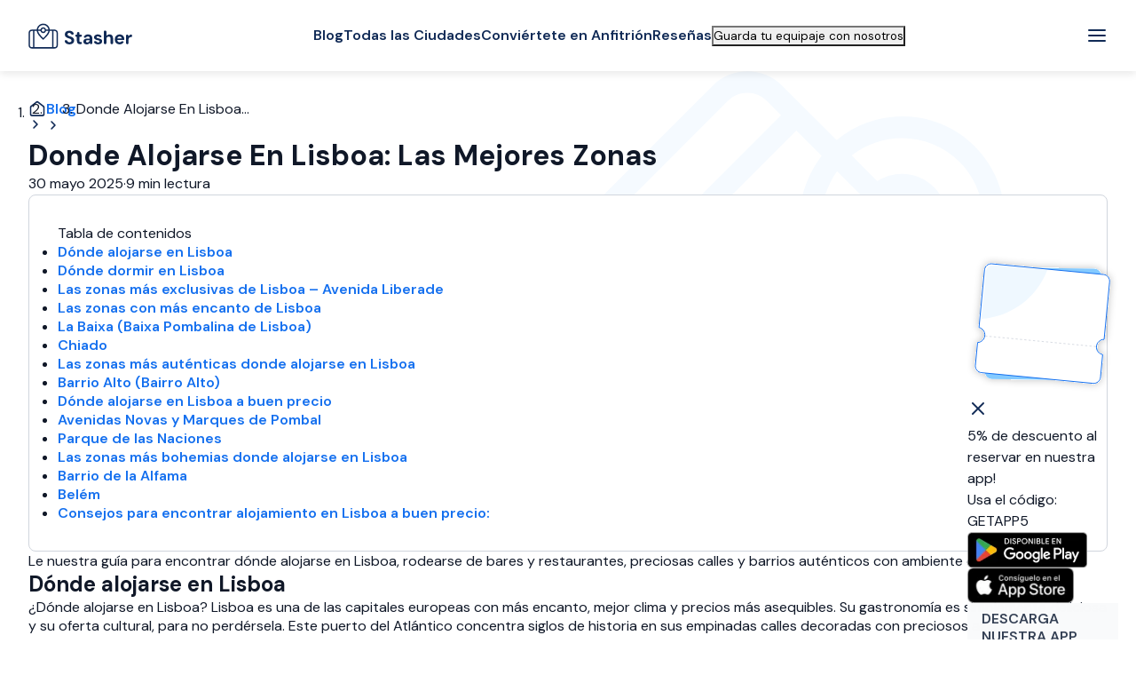

--- FILE ---
content_type: text/html; charset=utf-8
request_url: https://stasher.com/blog/es/donde-alojarse-en-lisboa-las-mejores-zonas
body_size: 60412
content:
<!DOCTYPE html><html lang="es"><head><meta charSet="utf-8"/><meta name="viewport" content="width=device-width, initial-scale=1"/><link rel="preload" href="/blog/_next/static/media/13971731025ec697-s.p.woff2" as="font" crossorigin="" type="font/woff2"/><link rel="preload" as="image" href="https://dzwi4va4czwms.cloudfront.net/blog/new-logo.svg"/><link rel="preload" as="image" imageSrcSet="/blog/_next/image?url=https%3A%2F%2Fapi-blog.stasher.com%2Fwp-content%2Fuploads%2F2022%2F10%2FGetPaidStock.com-635f9d72248e5.jpg&amp;w=640&amp;q=90 640w, /blog/_next/image?url=https%3A%2F%2Fapi-blog.stasher.com%2Fwp-content%2Fuploads%2F2022%2F10%2FGetPaidStock.com-635f9d72248e5.jpg&amp;w=750&amp;q=90 750w, /blog/_next/image?url=https%3A%2F%2Fapi-blog.stasher.com%2Fwp-content%2Fuploads%2F2022%2F10%2FGetPaidStock.com-635f9d72248e5.jpg&amp;w=828&amp;q=90 828w, /blog/_next/image?url=https%3A%2F%2Fapi-blog.stasher.com%2Fwp-content%2Fuploads%2F2022%2F10%2FGetPaidStock.com-635f9d72248e5.jpg&amp;w=1080&amp;q=90 1080w, /blog/_next/image?url=https%3A%2F%2Fapi-blog.stasher.com%2Fwp-content%2Fuploads%2F2022%2F10%2FGetPaidStock.com-635f9d72248e5.jpg&amp;w=1200&amp;q=90 1200w, /blog/_next/image?url=https%3A%2F%2Fapi-blog.stasher.com%2Fwp-content%2Fuploads%2F2022%2F10%2FGetPaidStock.com-635f9d72248e5.jpg&amp;w=1920&amp;q=90 1920w, /blog/_next/image?url=https%3A%2F%2Fapi-blog.stasher.com%2Fwp-content%2Fuploads%2F2022%2F10%2FGetPaidStock.com-635f9d72248e5.jpg&amp;w=2048&amp;q=90 2048w, /blog/_next/image?url=https%3A%2F%2Fapi-blog.stasher.com%2Fwp-content%2Fuploads%2F2022%2F10%2FGetPaidStock.com-635f9d72248e5.jpg&amp;w=3840&amp;q=90 3840w" imageSizes="100vw" fetchPriority="high"/><link rel="preload" as="image" href="https://secure.gravatar.com/avatar/6c3bf76bb8fcc3404fe4c949cdd5dc1c?s=96&amp;d=mm&amp;r=g"/><link rel="stylesheet" href="/blog/_next/static/css/1972d4e1e6546019.css" data-precedence="next"/><link rel="stylesheet" href="/blog/_next/static/css/f8e47ab52cf7297a.css" data-precedence="next"/><link rel="stylesheet" href="/blog/_next/static/css/134149086bf33c34.css" data-precedence="next"/><link rel="stylesheet" href="/blog/_next/static/css/b9a3590fd85284a4.css" data-precedence="next"/><link rel="stylesheet" href="/blog/_next/static/css/06affef0d7f6c9ac.css" data-precedence="next"/><link rel="stylesheet" href="/blog/_next/static/css/3aa4d165cfd8dbe6.css" data-precedence="next"/><link rel="stylesheet" href="/blog/_next/static/css/bd96b26fe89adbd8.css" data-precedence="next"/><link rel="stylesheet" href="/blog/_next/static/css/cea5c3efbafb4783.css" data-precedence="next"/><link rel="preload" as="script" fetchPriority="low" href="/blog/_next/static/chunks/webpack-cba9231e1a68da78.js"/><script src="/blog/_next/static/chunks/4bd1b696-c57ddd493641d5b6.js" async=""></script><script src="/blog/_next/static/chunks/684-15eb2ebf707199c9.js" async=""></script><script src="/blog/_next/static/chunks/main-app-a8cc007012294224.js" async=""></script><script src="/blog/_next/static/chunks/96-a95fedb645ce2bcb.js" async=""></script><script src="/blog/_next/static/chunks/38-e58ae5db78f8b2be.js" async=""></script><script src="/blog/_next/static/chunks/768-a855f4dc728e6e83.js" async=""></script><script src="/blog/_next/static/chunks/390-0d0e79742aa8a043.js" async=""></script><script src="/blog/_next/static/chunks/app/%5Blocale%5D/layout-9dbdab106e3adb29.js" async=""></script><script src="/blog/_next/static/chunks/42-e617407a6fce8490.js" async=""></script><script src="/blog/_next/static/chunks/726-6a120a5ab088e423.js" async=""></script><script src="/blog/_next/static/chunks/app/%5Blocale%5D/%5Bslug%5D/page-d7dd923344a96103.js" async=""></script><meta name="next-size-adjust" content=""/><title>Donde Alojarse En Lisboa: Las Mejores Zonas</title><meta name="description" content="Le nuestra guía para encontrar dónde alojarse en Lisboa, rodearse de bares y restaurantes, preciosas calles y barrios auténticos con ambiente de fado. Dónde alojarse en Lisboa ¿Dónde alojarse en Lisboa? Lisboa es una de las capitales europeas con más encanto, mejor clima y precios más asequibles. Su gastronomía es simp"/><meta name="publisher" content="Stasher"/><meta name="robots" content="noindex, nofollow"/><meta name="googlebot" content="noindex, nofollow"/><meta name="article:author" content="Anthony Collias"/><meta name="article:modified_time" content="2025-05-30T10:45:32"/><meta name="article:published_time" content="2025-05-30T10:45:32"/><meta name="article:section" content="Travel"/><meta name="article:tag" content="luggage storage,travel,tourism"/><meta name="author" content="info@stasher.com"/><link rel="canonical" href="https://stasher.com/blog/donde-alojarse-en-lisboa-las-mejores-zonas"/><meta property="og:title" content="Donde Alojarse En Lisboa: Las Mejores Zonas"/><meta property="og:description" content="Le nuestra guía para encontrar dónde alojarse en Lisboa, rodearse de bares y restaurantes, preciosas calles y barrios auténticos con ambiente de fado. Dónde alojarse en Lisboa ¿Dónde alojarse en Lisboa? Lisboa es una de las capitales europeas con más encanto, mejor clima y precios más asequibles. Su gastronomía es simp"/><meta property="og:site_name" content="Stasher Blog"/><meta property="og:image:alt" content="Donde Alojarse En Lisboa: Las Mejores Zonas"/><meta property="og:image:height" content="630"/><meta property="og:image" content="https://api-blog.stasher.com/wp-content/uploads/2022/10/GetPaidStock.com-635f9d72248e5.jpg"/><meta property="og:image:width" content="1200"/><meta property="og:type" content="article"/><meta property="article:published_time" content="2025-05-30T10:45:32"/><meta property="article:author" content="Anthony Collias"/><meta name="twitter:card" content="summary_large_image"/><meta name="twitter:site" content="@stasher"/><meta name="twitter:creator" content="@stasher"/><meta name="twitter:title" content="Donde Alojarse En Lisboa: Las Mejores Zonas"/><meta name="twitter:description" content="Le nuestra guía para encontrar dónde alojarse en Lisboa, rodearse de bares y restaurantes, preciosas calles y barrios auténticos con ambiente de fado. Dónde alojarse en Lisboa ¿Dónde alojarse en Lisboa? Lisboa es una de las capitales europeas con más encanto, mejor clima y precios más asequibles. Su gastronomía es simp"/><meta name="twitter:image" content="https://api-blog.stasher.com/wp-content/uploads/2022/10/GetPaidStock.com-635f9d72248e5.jpg"/><link rel="icon" href="/blog/favicon.ico" type="image/x-icon" sizes="48x48"/><script>document.querySelectorAll('body link[rel="icon"], body link[rel="apple-touch-icon"]').forEach(el => document.head.appendChild(el))</script><script src="/blog/_next/static/chunks/polyfills-42372ed130431b0a.js" noModule=""></script></head><body class="__className_e3e156"><noscript><iframe height="0" src="https://www.googletagmanager.com/ns.html?id=GTM-TVV2XSD" style="display:none;visibility:hidden" width="0"></iframe></noscript><div class="layout_appContainer__r8wgF"><header class="AppBar_header__ajFjR"><nav class="AppBar_nav__i5CDM"><div class="AppBar_logoGroup__UMFfz"><a aria-disabled="false" class="Link_root__WkPiK Link_primary__gr99v Link_medium__SYEA3 AppLogo_link__2irmS" href="https://stasher.com/es"><img alt="Blog de Stasher | Guía definitiva para viajar sin equipaje y con almacenamiento" width="117" height="29" decoding="async" data-nimg="1" style="color:transparent" src="https://dzwi4va4czwms.cloudfront.net/blog/new-logo.svg"/></a></div><div class="AppBar_navGroup__nHNtw"><div class="AppBar_navLinks__I2wLs"><a aria-disabled="false" class="Link_root__WkPiK Link_dark__lEKSB Link_medium__SYEA3" href="/blog/es">Blog</a><a aria-disabled="false" class="Link_root__WkPiK Link_dark__lEKSB Link_medium__SYEA3" href="https://stasher.com/es/luggage-storage">Todas las Ciudades</a><a aria-disabled="false" class="Link_root__WkPiK Link_dark__lEKSB Link_medium__SYEA3" href="https://stasher.com/es/becomeahost">Conviértete en Anfitrión</a><a aria-disabled="false" class="Link_root__WkPiK Link_dark__lEKSB Link_medium__SYEA3" href="https://stasher.com/es/reviews">Reseñas</a></div><button type="button" class="Button_root__rVm4d Button_plain__RxmvZ Button_roundedMd__kJrhS Button_medium__B6TDQ AppBar_storeButton__uJ7Ll Button_outlined__uN3W2"><div class="Typography_root__QObfu AppBar_buttonText__qTxYv Typography_bodyMd__ELgZO Typography_medium__mUqg4">Guarda tu equipaje con nosotros</div></button></div><div class="AppBar_actionsGroup__xNmi9"><button aria-label="Menu" class="IconButton_button__LNP2O IconButton_medium__M_r4r"><svg aria-hidden="false" class="Icon_root___07zs Icon_primary__w9jt1" fill="currentColor" height="24" viewBox="0 0 24 24" width="24" xmlns="http://www.w3.org/2000/svg"><path d="M3 12H21M3 6H21M3 18H21" stroke="currentColor" stroke-linecap="round" stroke-linejoin="round" stroke-width="2"></path></svg></button></div></nav></header><div class="AppCoupon_root__DTxnO"><svg fill="none" height="153" viewBox="0 0 170 153" width="170" xmlns="http://www.w3.org/2000/svg"><g filter="url(#filter0_d_1538_813)"><path d="M20.994 21.4434C21.0568 16.686 24.9644 12.8803 29.7219 12.9431L142.595 14.4341C147.812 14.503 151.771 19.157 151.002 24.3176L143.155 76.9891C143.039 77.7659 143.03 78.5549 143.128 79.3342L149.559 130.442C150.212 135.632 146.128 140.201 140.898 140.132L28.0615 138.642C23.3041 138.579 19.4984 134.671 19.5612 129.914L19.971 98.8868C20.4616 97.8997 20.7437 96.7898 20.7593 95.6139C20.7748 94.438 20.522 93.321 20.0578 92.3212L20.994 21.4434Z" fill="#84CAFF"></path><path d="M19.3089 15.8903C19.7094 11.7039 23.4278 8.63474 27.6143 9.0352L153.391 21.0668C157.578 21.4672 160.647 25.1857 160.246 29.3721L154.049 94.1597C149.66 94.1429 145.902 97.4763 145.476 101.932C145.05 106.387 148.107 110.372 152.42 111.188L149.973 136.772C149.572 140.959 145.854 144.028 141.667 143.628L15.8903 131.596C11.7039 131.196 8.63473 127.477 9.0352 123.291L11.487 97.6594C15.6968 97.4729 19.2338 94.2105 19.6466 89.8959C20.0593 85.5812 17.2049 81.7075 13.1068 80.7263L19.3089 15.8903Z" fill="white" stroke="#1570EF" stroke-width="1"></path><path d="M90.0111 16.1917C78.1885 47.0389 49.2539 68.7691 15.7755 71.0086L20.8244 18.2277C21.2775 13.4914 25.4842 10.0192 30.2205 10.4723L90.0111 16.1917Z" fill="#EFF8FF"></path><path d="M20.0453 90.3015L146.639 102.411" stroke="#D0D5DD" stroke-dasharray="2.46 2.46" stroke-width="0.820461"></path></g><defs><filter color-interpolation-filters="sRGB" filterUnits="userSpaceOnUse" height="152.663" id="filter0_d_1538_813" width="169.281" x="0" y="0"><feFlood flood-opacity="0" result="BackgroundImageFix"></feFlood><feColorMatrix in="SourceAlpha" result="hardAlpha" type="matrix" values="0 0 0 0 0 0 0 0 0 0 0 0 0 0 0 0 0 0 127 0"></feColorMatrix><feOffset></feOffset><feGaussianBlur stdDeviation="4"></feGaussianBlur><feComposite in2="hardAlpha" operator="out"></feComposite><feColorMatrix type="matrix" values="0 0 0 0 0 0 0 0 0 0 0 0 0 0 0 0 0 0 0.24 0"></feColorMatrix><feBlend in2="BackgroundImageFix" mode="normal" result="effect1_dropShadow_1538_813"></feBlend><feBlend in="SourceGraphic" in2="effect1_dropShadow_1538_813" mode="normal" result="shape"></feBlend></filter></defs></svg><button aria-label="Descartar cupón" class="IconButton_button__LNP2O IconButton_medium__M_r4r AppCoupon_close__jx_Wk"><svg aria-hidden="false" class="Icon_root___07zs Icon_primary__w9jt1" fill="currentColor" height="24" viewBox="0 0 33 33" width="24" xmlns="http://www.w3.org/2000/svg"><path d="M24.75 8.25L8.25 24.75M8.25 8.25L24.75 24.75" stroke="currentColor" stroke-linecap="round" stroke-linejoin="round" stroke-width="2.75"></path></svg></button><div class="AppCoupon_wrapper__D3UQ_"><div><div class="Typography_root__QObfu Typography_bodySm__zcwv8 Typography_bold__z_IR_">5% de descuento al reservar en nuestra app!</div><div class="Typography_root__QObfu AppCoupon_label__6RJIL Typography_bodyLg__i2xn4 Typography_medium__mUqg4">Usa el código:</div></div><div class="AppCoupon_bottom__MEQ8D"><div class="Typography_root__QObfu Typography_bodyLg__i2xn4 Typography_bold__z_IR_">GETAPP5</div></div></div><div class="AppCoupon_cta___FKOv"><div class="AppDownloadLinks_root__XQSNZ AppCoupon_appDownload__1gwfz"><a aria-disabled="false" aria-label="Google play" class="Link_root__WkPiK Link_primary__gr99v Link_medium__SYEA3 AppDownloadLinks_link__B1BBk" href="https://app.stasher.com/qKOAlMvI9Pb" rel="noopener noreferrer" target="_blank"><img alt="Google play" loading="lazy" width="135" height="40" decoding="async" data-nimg="1" style="color:transparent" srcSet="/blog/_next/image?url=https%3A%2F%2Fdzwi4va4czwms.cloudfront.net%2Fstatic%2Fapp-download%2Fgoogle%2Fes%2F2x.webp&amp;w=256&amp;q=75 1x, /blog/_next/image?url=https%3A%2F%2Fdzwi4va4czwms.cloudfront.net%2Fstatic%2Fapp-download%2Fgoogle%2Fes%2F2x.webp&amp;w=384&amp;q=75 2x" src="/blog/_next/image?url=https%3A%2F%2Fdzwi4va4czwms.cloudfront.net%2Fstatic%2Fapp-download%2Fgoogle%2Fes%2F2x.webp&amp;w=384&amp;q=75"/></a><a aria-disabled="false" aria-label="App store" class="Link_root__WkPiK Link_primary__gr99v Link_medium__SYEA3 AppDownloadLinks_link__B1BBk" href="https://app.stasher.com/qKOAlMvI9Pb" rel="noopener noreferrer" target="_blank"><img alt="App store" loading="lazy" width="120" height="40" decoding="async" data-nimg="1" style="color:transparent" srcSet="/blog/_next/image?url=https%3A%2F%2Fdzwi4va4czwms.cloudfront.net%2Fstatic%2Fapp-download%2Fapple%2Fes%2F2x.webp&amp;w=128&amp;q=75 1x, /blog/_next/image?url=https%3A%2F%2Fdzwi4va4czwms.cloudfront.net%2Fstatic%2Fapp-download%2Fapple%2Fes%2F2x.webp&amp;w=256&amp;q=75 2x" src="/blog/_next/image?url=https%3A%2F%2Fdzwi4va4czwms.cloudfront.net%2Fstatic%2Fapp-download%2Fapple%2Fes%2F2x.webp&amp;w=256&amp;q=75"/></a></div><a aria-disabled="false" class="Link_root__WkPiK Link_secondary__RrNkf Link_medium__SYEA3 AppCoupon_link__DBZ1_ AppCoupon_es__QDcZA" href="https://app.stasher.com/qKOAlMvI9Pb" rel="noopener noreferrer" target="_blank"><span class="Typography_root__QObfu Typography_bodySm__zcwv8 Typography_black__MUOxm">DESCARGA NUESTRA APP</span></a></div></div><main class="layout_mainContent__uLc5X"><div class="BlogPostContent_root__mry3q"><div class="BlogPostContent_section__JiLQ7"><div class="HeaderSection_root__TzF68"><div class="HeaderSection_container__4PFvW"><div class="HeaderSection_breadcrumbHeading__P4ExV"><div class="HeaderSection_heading__YuJMz"><nav aria-label="Navegación de migas de pan" class="Breadcrumb_root__Wnoph"><ol class="Breadcrumb_list__MXGZp"><li class="Breadcrumb_item__p2fiL"><a aria-disabled="false" class="Link_root__WkPiK Link_primary__gr99v Link_medium__SYEA3 Breadcrumb_itemBody__KoFqO Breadcrumb_icon__2EpBC" href="https://stasher.com/es"><svg aria-hidden="false" aria-label="Blog" class="Icon_root___07zs Icon_primary__w9jt1" fill="currentColor" height="20" viewBox="0 0 24 24" width="20" xmlns="http://www.w3.org/2000/svg"><path d="M3 11.3992C3 10.8249 3 10.5377 3.07403 10.2732C3.1396 10.039 3.24737 9.81863 3.39203 9.62304C3.55534 9.40224 3.78202 9.22593 4.23539 8.87331L11.0177 3.59818C11.369 3.32493 11.5447 3.1883 11.7387 3.13578C11.9098 3.08944 12.0902 3.08944 12.2613 3.13578C12.4553 3.1883 12.631 3.32493 12.9823 3.59818L19.7646 8.87331C20.218 9.22593 20.4447 9.40224 20.608 9.62304C20.7526 9.81863 20.8604 10.039 20.926 10.2732C21 10.5377 21 10.8249 21 11.3992V18.6342C21 19.7543 21 20.3143 20.782 20.7421C20.5903 21.1185 20.2843 21.4244 19.908 21.6162C19.4802 21.8342 18.9201 21.8342 17.8 21.8342H6.2C5.07989 21.8342 4.51984 21.8342 4.09202 21.6162C3.71569 21.4244 3.40973 21.1185 3.21799 20.7421C3 20.3143 3 19.7543 3 18.6342V11.3992Z" fill="none" stroke="currentColor" stroke-linecap="round" stroke-linejoin="round" stroke-width="2"></path></svg></a><svg aria-hidden="false" class="Icon_root___07zs Icon_primary__w9jt1 Breadcrumb_arrow__meWKG" fill="currentColor" height="16" viewBox="0 0 16 16" width="16" xmlns="http://www.w3.org/2000/svg"><path d="M6 12L10 8L6 4" fill="none" stroke="currentColor" stroke-linecap="round" stroke-linejoin="round" stroke-width="1.5"></path></svg></li><li class="Breadcrumb_item__p2fiL"><a aria-disabled="false" class="Link_root__WkPiK Link_primary__gr99v Link_medium__SYEA3 Breadcrumb_itemBody__KoFqO" href="/blog/es">Blog</a><svg aria-hidden="false" class="Icon_root___07zs Icon_primary__w9jt1 Breadcrumb_arrow__meWKG" fill="currentColor" height="16" viewBox="0 0 16 16" width="16" xmlns="http://www.w3.org/2000/svg"><path d="M6 12L10 8L6 4" fill="none" stroke="currentColor" stroke-linecap="round" stroke-linejoin="round" stroke-width="1.5"></path></svg></li><li aria-current="page" class="Breadcrumb_item__p2fiL"><div class="Typography_root__QObfu Breadcrumb_itemBody__KoFqO Breadcrumb_current__N4Jga Typography_bodyMd__ELgZO Typography_semibold__DO7E5">Donde Alojarse En Lisboa...</div></li></ol></nav><div class="HeaderSection_titleContainer__AdHp1"><h1 class="Typography_root__QObfu Typography_heading2xl__0S5l0 Typography_headingLg__leinm Typography_semibold__DO7E5 HeaderSection_title__CwQhC">Donde Alojarse En Lisboa: Las Mejores Zonas</h1><div class="HeaderSection_dateContainer__Ru6yo"><div class="Typography_root__QObfu HeaderSection_date__LF9v0 Typography_bodyLg__i2xn4 Typography_regular__kiWP3">30 mayo 2025</div><div class="Typography_root__QObfu HeaderSection_date__LF9v0 Typography_bodyLg__i2xn4 Typography_regular__kiWP3">·</div><div class="Typography_root__QObfu HeaderSection_date__LF9v0 Typography_bodyLg__i2xn4 Typography_regular__kiWP3">9 min lectura</div></div></div></div></div></div><div class="CoverImage_root__Nkh52"><img alt="Donde Alojarse En Lisboa: Las Mejores Zonas" fetchPriority="high" decoding="sync" data-nimg="fill" class="Image_root__xG2rC CoverImage_image__XSXwN" style="position:absolute;height:100%;width:100%;left:0;top:0;right:0;bottom:0;color:transparent" sizes="100vw" srcSet="/blog/_next/image?url=https%3A%2F%2Fapi-blog.stasher.com%2Fwp-content%2Fuploads%2F2022%2F10%2FGetPaidStock.com-635f9d72248e5.jpg&amp;w=640&amp;q=90 640w, /blog/_next/image?url=https%3A%2F%2Fapi-blog.stasher.com%2Fwp-content%2Fuploads%2F2022%2F10%2FGetPaidStock.com-635f9d72248e5.jpg&amp;w=750&amp;q=90 750w, /blog/_next/image?url=https%3A%2F%2Fapi-blog.stasher.com%2Fwp-content%2Fuploads%2F2022%2F10%2FGetPaidStock.com-635f9d72248e5.jpg&amp;w=828&amp;q=90 828w, /blog/_next/image?url=https%3A%2F%2Fapi-blog.stasher.com%2Fwp-content%2Fuploads%2F2022%2F10%2FGetPaidStock.com-635f9d72248e5.jpg&amp;w=1080&amp;q=90 1080w, /blog/_next/image?url=https%3A%2F%2Fapi-blog.stasher.com%2Fwp-content%2Fuploads%2F2022%2F10%2FGetPaidStock.com-635f9d72248e5.jpg&amp;w=1200&amp;q=90 1200w, /blog/_next/image?url=https%3A%2F%2Fapi-blog.stasher.com%2Fwp-content%2Fuploads%2F2022%2F10%2FGetPaidStock.com-635f9d72248e5.jpg&amp;w=1920&amp;q=90 1920w, /blog/_next/image?url=https%3A%2F%2Fapi-blog.stasher.com%2Fwp-content%2Fuploads%2F2022%2F10%2FGetPaidStock.com-635f9d72248e5.jpg&amp;w=2048&amp;q=90 2048w, /blog/_next/image?url=https%3A%2F%2Fapi-blog.stasher.com%2Fwp-content%2Fuploads%2F2022%2F10%2FGetPaidStock.com-635f9d72248e5.jpg&amp;w=3840&amp;q=90 3840w" src="/blog/_next/image?url=https%3A%2F%2Fapi-blog.stasher.com%2Fwp-content%2Fuploads%2F2022%2F10%2FGetPaidStock.com-635f9d72248e5.jpg&amp;w=3840&amp;q=90"/><div class="CoverImage_overlay__bEITv CoverImage_hide__tk5v3" style="height:100%;left:0;pointer-events:none;position:absolute;top:0;width:100%;z-index:2"></div></div></div></div><div class="BlogPostContent_section__JiLQ7"><article class="PostContent_article__LI30k"><div class="TableOfContents_tableOfContents__n2Kd6"><div class="Typography_root__QObfu Typography_headingXs__cCQ6q Typography_semibold__DO7E5">Tabla de contenidos</div><ul><li class=""><a aria-disabled="false" class="Link_root__WkPiK Link_primary__gr99v Link_medium__SYEA3 TableOfContents_tocItemLink__x8vuG" href="/blog/es/donde-alojarse-en-lisboa-las-mejores-zonas#section-0"><div class="Typography_root__QObfu TableOfContents_tocItemText__zeeE7 Typography_bodyXl__ZWnOX Typography_semibold__DO7E5">Dónde alojarse en Lisboa</div></a></li><li class=""><a aria-disabled="false" class="Link_root__WkPiK Link_primary__gr99v Link_medium__SYEA3 TableOfContents_tocItemLink__x8vuG" href="/blog/es/donde-alojarse-en-lisboa-las-mejores-zonas#section-1"><div class="Typography_root__QObfu TableOfContents_tocItemText__zeeE7 Typography_bodyXl__ZWnOX Typography_semibold__DO7E5">Dónde dormir en Lisboa</div></a></li><li class=""><a aria-disabled="false" class="Link_root__WkPiK Link_primary__gr99v Link_medium__SYEA3 TableOfContents_tocItemLink__x8vuG" href="/blog/es/donde-alojarse-en-lisboa-las-mejores-zonas#section-2"><div class="Typography_root__QObfu TableOfContents_tocItemText__zeeE7 Typography_bodyXl__ZWnOX Typography_semibold__DO7E5">Las zonas más exclusivas de Lisboa – Avenida Liberade</div></a></li><li class=""><a aria-disabled="false" class="Link_root__WkPiK Link_primary__gr99v Link_medium__SYEA3 TableOfContents_tocItemLink__x8vuG" href="/blog/es/donde-alojarse-en-lisboa-las-mejores-zonas#section-3"><div class="Typography_root__QObfu TableOfContents_tocItemText__zeeE7 Typography_bodyXl__ZWnOX Typography_semibold__DO7E5">Las zonas con más encanto de Lisboa</div></a></li><li class=""><a aria-disabled="false" class="Link_root__WkPiK Link_primary__gr99v Link_medium__SYEA3 TableOfContents_tocItemLink__x8vuG" href="/blog/es/donde-alojarse-en-lisboa-las-mejores-zonas#section-4"><div class="Typography_root__QObfu TableOfContents_tocItemText__zeeE7 Typography_bodyXl__ZWnOX Typography_semibold__DO7E5">La Baixa (Baixa Pombalina de Lisboa)</div></a></li><li class=""><a aria-disabled="false" class="Link_root__WkPiK Link_primary__gr99v Link_medium__SYEA3 TableOfContents_tocItemLink__x8vuG" href="/blog/es/donde-alojarse-en-lisboa-las-mejores-zonas#section-5"><div class="Typography_root__QObfu TableOfContents_tocItemText__zeeE7 Typography_bodyXl__ZWnOX Typography_semibold__DO7E5">Chiado</div></a></li><li class=""><a aria-disabled="false" class="Link_root__WkPiK Link_primary__gr99v Link_medium__SYEA3 TableOfContents_tocItemLink__x8vuG" href="/blog/es/donde-alojarse-en-lisboa-las-mejores-zonas#section-6"><div class="Typography_root__QObfu TableOfContents_tocItemText__zeeE7 Typography_bodyXl__ZWnOX Typography_semibold__DO7E5">Las zonas más auténticas donde alojarse en Lisboa</div></a></li><li class=""><a aria-disabled="false" class="Link_root__WkPiK Link_primary__gr99v Link_medium__SYEA3 TableOfContents_tocItemLink__x8vuG" href="/blog/es/donde-alojarse-en-lisboa-las-mejores-zonas#section-7"><div class="Typography_root__QObfu TableOfContents_tocItemText__zeeE7 Typography_bodyXl__ZWnOX Typography_semibold__DO7E5">Barrio Alto (Bairro Alto)</div></a></li><li class=""><a aria-disabled="false" class="Link_root__WkPiK Link_primary__gr99v Link_medium__SYEA3 TableOfContents_tocItemLink__x8vuG" href="/blog/es/donde-alojarse-en-lisboa-las-mejores-zonas#section-8"><div class="Typography_root__QObfu TableOfContents_tocItemText__zeeE7 Typography_bodyXl__ZWnOX Typography_semibold__DO7E5">Dónde alojarse en Lisboa a buen precio</div></a></li><li class=""><a aria-disabled="false" class="Link_root__WkPiK Link_primary__gr99v Link_medium__SYEA3 TableOfContents_tocItemLink__x8vuG" href="/blog/es/donde-alojarse-en-lisboa-las-mejores-zonas#section-9"><div class="Typography_root__QObfu TableOfContents_tocItemText__zeeE7 Typography_bodyXl__ZWnOX Typography_semibold__DO7E5">Avenidas Novas y Marques de Pombal</div></a></li><li class=""><a aria-disabled="false" class="Link_root__WkPiK Link_primary__gr99v Link_medium__SYEA3 TableOfContents_tocItemLink__x8vuG" href="/blog/es/donde-alojarse-en-lisboa-las-mejores-zonas#section-10"><div class="Typography_root__QObfu TableOfContents_tocItemText__zeeE7 Typography_bodyXl__ZWnOX Typography_semibold__DO7E5">Parque de las Naciones</div></a></li><li class=""><a aria-disabled="false" class="Link_root__WkPiK Link_primary__gr99v Link_medium__SYEA3 TableOfContents_tocItemLink__x8vuG" href="/blog/es/donde-alojarse-en-lisboa-las-mejores-zonas#section-11"><div class="Typography_root__QObfu TableOfContents_tocItemText__zeeE7 Typography_bodyXl__ZWnOX Typography_semibold__DO7E5">Las zonas más bohemias donde alojarse en Lisboa</div></a></li><li class=""><a aria-disabled="false" class="Link_root__WkPiK Link_primary__gr99v Link_medium__SYEA3 TableOfContents_tocItemLink__x8vuG" href="/blog/es/donde-alojarse-en-lisboa-las-mejores-zonas#section-12"><div class="Typography_root__QObfu TableOfContents_tocItemText__zeeE7 Typography_bodyXl__ZWnOX Typography_semibold__DO7E5">Barrio de la Alfama</div></a></li><li class=""><a aria-disabled="false" class="Link_root__WkPiK Link_primary__gr99v Link_medium__SYEA3 TableOfContents_tocItemLink__x8vuG" href="/blog/es/donde-alojarse-en-lisboa-las-mejores-zonas#section-13"><div class="Typography_root__QObfu TableOfContents_tocItemText__zeeE7 Typography_bodyXl__ZWnOX Typography_semibold__DO7E5">Belém</div></a></li><li class=""><a aria-disabled="false" class="Link_root__WkPiK Link_primary__gr99v Link_medium__SYEA3 TableOfContents_tocItemLink__x8vuG" href="/blog/es/donde-alojarse-en-lisboa-las-mejores-zonas#section-14"><div class="Typography_root__QObfu TableOfContents_tocItemText__zeeE7 Typography_bodyXl__ZWnOX Typography_semibold__DO7E5">Consejos para encontrar alojamiento en Lisboa a buen precio:</div></a></li></ul></div><div class="PostContent_content__viDs6 SafeHtml_root__UuOrK" id="blog-content">
<p>Le nuestra guía para encontrar dónde alojarse en Lisboa, rodearse de bares y restaurantes, preciosas calles y barrios auténticos con ambiente de fado.</p>



<h2 id="section-0">Dónde alojarse en Lisboa</h2>



<p>¿Dónde alojarse en Lisboa? Lisboa es una de las capitales europeas con más encanto, mejor clima y precios más asequibles. Su gastronomía es simplemente deliciosa y su oferta cultural, para no perdérsela. Este puerto del Atlántico concentra siglos de historia en sus empinadas calles decoradas con preciosos azulejos.</p>



<p>Descubre las mejores zonas donde alojarse en Lisboa para dormir, comer, hacer turismo y disfrutar de la ciudad. Por cierto, si en cualquier momento te ves abrumado por tu equipaje, en Stasher puedes encontrar una<a href="https://stasher.com/es/consignas-equipaje/lisboa" rel="noopener noreferrer" target="_blank"> consigna en Lisboa</a> para dejar tus maletas y olvidarte de los pesos extra.</p>



<h2 id="section-1">Dónde dormir en Lisboa</h2>



<p>Al buscar dónde alojarse en Lisboa, su zona histórica siempre debe ser una opción a considerar. El centro de la ciudad es muy bonito, con una excelente oferta de buenos hoteles, albergues y apartamentos turísticos a buen precio.</p>



<ol class="wp-block-list"><li><strong>La Baixa: </strong>el centro histórico de Lisboa</li><li><strong>Alfama: </strong>dónde comer bien en Lisboa</li><li><strong>Chiado: </strong>la zona con más encanto de Lisboa</li><li><strong>Barrio Alto: </strong>dónde salir en Lisboa</li><li><strong>Avenida Liberdade: </strong>Lisboa más exclusivo</li><li><strong>Parque de las Naciones:</strong> dormir barato en Lisboa</li></ol>



<p>Los barrios de Baixa, Chiado, y Barrio Alto son los mejores, pero si quieres ahorrar un poco, puedes optar por dormir en otras zonas (bien comunicadas, pero no en el centro). Además, te aconsejamos consultar la agenda cultural del ayuntamiento, con un apartado dedicado a cosas que hacer con niños en Lisboa y un listado de actividades gratis.</p>



<h2 id="section-2">Las zonas más exclusivas de Lisboa – Avenida Liberade</h2>



<p>Si vas a hacer de tu visita a la capital de Portugal un viaje tranquilo de placer y estás dispuesto a abandonarte al hedonismo más radical, la Avenida Liberdade será tu sitio preferido dónde alojarte en Lisboa.</p>



<figure class="wp-block-image size-full"><img alt="" fetchPriority="auto" loading="lazy" decoding="auto" data-nimg="fill" class="Image_root__xG2rC SafeHtml_image__eetVy" style="position:absolute;height:100%;width:100%;left:0;top:0;right:0;bottom:0;color:transparent" sizes="100vw" srcSet="/blog/_next/image?url=http%3A%2F%2F18.135.28.4%2Fwp-content%2Fuploads%2F2022%2F10%2FGetPaidStock.com-635f9dccc8859.jpg&amp;w=640&amp;q=90 640w, /blog/_next/image?url=http%3A%2F%2F18.135.28.4%2Fwp-content%2Fuploads%2F2022%2F10%2FGetPaidStock.com-635f9dccc8859.jpg&amp;w=750&amp;q=90 750w, /blog/_next/image?url=http%3A%2F%2F18.135.28.4%2Fwp-content%2Fuploads%2F2022%2F10%2FGetPaidStock.com-635f9dccc8859.jpg&amp;w=828&amp;q=90 828w, /blog/_next/image?url=http%3A%2F%2F18.135.28.4%2Fwp-content%2Fuploads%2F2022%2F10%2FGetPaidStock.com-635f9dccc8859.jpg&amp;w=1080&amp;q=90 1080w, /blog/_next/image?url=http%3A%2F%2F18.135.28.4%2Fwp-content%2Fuploads%2F2022%2F10%2FGetPaidStock.com-635f9dccc8859.jpg&amp;w=1200&amp;q=90 1200w, /blog/_next/image?url=http%3A%2F%2F18.135.28.4%2Fwp-content%2Fuploads%2F2022%2F10%2FGetPaidStock.com-635f9dccc8859.jpg&amp;w=1920&amp;q=90 1920w, /blog/_next/image?url=http%3A%2F%2F18.135.28.4%2Fwp-content%2Fuploads%2F2022%2F10%2FGetPaidStock.com-635f9dccc8859.jpg&amp;w=2048&amp;q=90 2048w, /blog/_next/image?url=http%3A%2F%2F18.135.28.4%2Fwp-content%2Fuploads%2F2022%2F10%2FGetPaidStock.com-635f9dccc8859.jpg&amp;w=3840&amp;q=90 3840w" src="/blog/_next/image?url=http%3A%2F%2F18.135.28.4%2Fwp-content%2Fuploads%2F2022%2F10%2FGetPaidStock.com-635f9dccc8859.jpg&amp;w=3840&amp;q=90"/></figure>



<p>Es la zona perfecta donde alojarse en Lisboa para los que viajan sin prisa, buscan alejarse del barullo de los turistas pero no renuncian a estar muy cerca del centro. No es la opción más popular, pero sí totalmente segura, muy limpia, a un paseo de La Baixa y el Barrio Alto y con un trazado muy elegante. La Avenida Liberdade concentra tiendas muy conocidas, teatros y grandes edificios entre los que hay varios hoteles de 4 y 5 estrellas. Llega desde Plaza del Marqués de Pombal hasta Restauradores.</p>



<h3 id="section-3">Las zonas con más encanto de Lisboa</h3>



<p>Cuando la mayoría de viajeros piensan dónde alojarse en Lisboa, se les vienen a la cabeza calles empinadas y azulejos recubriendo las fachadas. Eso es exactamente lo que te proponemos a continuación:</p>



<h3 id="section-4">La Baixa (Baixa Pombalina de Lisboa)</h3>



<p>La Baixa es el sitio perfecto dónde alojarse en Lisboa si piensas visitarla durante una semana o menos y quieres disfrutar del ambiente de la ciudad. Situado en el centro de Lisboa y en su casco histórico, La Baixa llega desde la Plaza del Comercio hasta Plaza del Rossio, limita con el Tajo y tiene acceso directo al Atlántico. Aquí están la Catedral, la Colina del Castelo de San Jorge y los límites de Chiado y Carmo.</p>



<p>La Baixa tuvo que ser completamente reedificado tras el Terremoto de Lisboa (1755), que literalmente se tragó el barrio entero, así que actualmente tiene un trazado racionalista y un estilo muy característico. De hecho el barrio debe su nombre completo al Marqués de Pombal, encargado de dirigir su reconstrucción con el arquitecto Sebastiao de Melo (el primero en construir edificios pensados para resistir a terremotos).</p>



<h3 id="section-5">Chiado</h3>



<p>A mitad de camino entre La Baixa y Barrio Alto, es el sitio donde alojarse en Lisboa si quieres estar “en el meollo”. Probablemente el barrio más chic de Lisboa, está a un paso de todo, incluyendo el famoso Ascensor de Santa Justa, el Museo Chiado y una larga lista de cafeterías puramente lisboetas que no debes perderte.</p>



<p>Junto con Alfama, es probablemente el mejor barrio para tomar algo, ya sea un café con un pastel, un almuerzo o una cena: sus restaurantes y cafeterías son mundialmente famosas. Sin duda, una auténtica Meca para los amantes de la gastronomía portuguesa.</p>



<h2 id="section-6">Las zonas más auténticas donde alojarse en Lisboa</h2>



<p>Pensar dónde alojarse en Lisboa es pensar en el Barrio Alto y sus locales de fado. Puede que te parezca un cliché, pero será la zona perfecta para quienes busquen una experiencia Lisboeta 100% auténtica, con noches de fiesta y mucha vida alrededor. Si has venido a Lisboa a divertirte, no te importa subir cuestas empinadas y sabes disfrutar de la autenticidad bohemia del Atlántico, este es el lugar perfecto para alojarte.</p>



<h3 id="section-7">Barrio Alto (Bairro Alto)</h3>



<p>El Barrio Alto o Vila Nova dos Andrades es el barrio bohemio dónde alojarse en Lisboa por excelencia. Situado sobre La Baixa y Alfama, está repleto de casas centenarias y calles empinadas, con maravillosos miradores y espacios desde los que contemplar la ciudad y sus puestas de sol.</p>



<p>A partir de las últimas horas de la tarde, el Barrio Alto es el sitio perfecto donde estar en Lisboa: con una variada oferta hostelera que incluye fantásticas terrazas, es donde tienes que estar si quieres disfrutar de la noche lisboeta, sus restaurantes tradicionales y sus “tablaos” de fado en directo.</p>



<h3 id="section-8">Dónde alojarse en Lisboa a buen precio</h3>



<p>Encontrar dónde alojarse en Lisboa en temporada alta puede ser una auténtica locura. Aunque sin duda es una de las capitales más baratas de Europa, el buen clima, la gastronomía y la increíble oferta cultural hacen de la ciudad un nicho de turistas en determinadas épocas del año. Si quieres estar tranquilo y alejado del mundanal ruido (pero a menos de un cuarto de hora del centro) estas son nuestras propuestas:</p>



<h3 id="section-9">Avenidas Novas y Marques de Pombal</h3>



<p>Es una de las zonas más nuevas de la ciudad y también algo más alejada del centro, pero resulta el sitio perfecto donde alojarse en Lisboa cuando viajas por negocios. Es posible llegar hasta el centro en transporte público con facilidad (10 minutos en metro hasta Baixa) y la gran ventaja de esta zona es que al contar con numerosos hoteles de grandes cadenas, podrás alojarte:</p>



<ul class="wp-block-list"><li>En habitaciones más amplias y mucho más nuevas</li><li>Por un precio mucho más competitivo</li><li>Sin problemas de reserva</li></ul>



<h3 id="section-10">Parque de las Naciones</h3>



<p>Es otra de las zonas más nuevas de Lisboa, de arquitectura de vanguardia y moderna. Es un lugar seguro. Cómodo y bien comunicado donde dormir a precios más asequibles y rodeado de bares y restaurantes portugueses de los que reciben a diario comensales locales.</p>



<p>Aunque está apartada del centro, en Parque de las Naciones también hay mucho que ver: fue la sede de la Expo del 98 y alberga el<a href="https://www.oceanario.pt/en" rel="noopener noreferrer" target="_blank"> Oceanario</a>, el Museo de Ciencia y el impresionante Puente Vasco da Gama.</p>



<h2 id="section-11">Las zonas más bohemias donde alojarse en Lisboa</h2>



<p>Si viajas sin preocupaciones, solo buscas disfrutar de tu experiencia y relajarte por unos días, las zonas de Alfama y Belem pueden resultar interesantes. Aunque por sus características (son muy turísticas, un poco caras, con menos servicios y dan pocas facilidades en lo que se refiere al transporte) se desaconsejan en algunas guías para hospedarse, lo cierto es que tienen sin duda la mejor oferta de apartamentos turísticos.</p>



<h3 id="section-12">Barrio de la Alfama</h3>



<figure class="wp-block-image size-full"><img alt="" fetchPriority="auto" loading="lazy" decoding="auto" data-nimg="fill" class="Image_root__xG2rC SafeHtml_image__eetVy" style="position:absolute;height:100%;width:100%;left:0;top:0;right:0;bottom:0;color:transparent" sizes="100vw" srcSet="/blog/_next/image?url=http%3A%2F%2F18.135.28.4%2Fwp-content%2Fuploads%2F2022%2F10%2FGetPaidStock.com-635fa2e7c854e.jpg&amp;w=640&amp;q=90 640w, /blog/_next/image?url=http%3A%2F%2F18.135.28.4%2Fwp-content%2Fuploads%2F2022%2F10%2FGetPaidStock.com-635fa2e7c854e.jpg&amp;w=750&amp;q=90 750w, /blog/_next/image?url=http%3A%2F%2F18.135.28.4%2Fwp-content%2Fuploads%2F2022%2F10%2FGetPaidStock.com-635fa2e7c854e.jpg&amp;w=828&amp;q=90 828w, /blog/_next/image?url=http%3A%2F%2F18.135.28.4%2Fwp-content%2Fuploads%2F2022%2F10%2FGetPaidStock.com-635fa2e7c854e.jpg&amp;w=1080&amp;q=90 1080w, /blog/_next/image?url=http%3A%2F%2F18.135.28.4%2Fwp-content%2Fuploads%2F2022%2F10%2FGetPaidStock.com-635fa2e7c854e.jpg&amp;w=1200&amp;q=90 1200w, /blog/_next/image?url=http%3A%2F%2F18.135.28.4%2Fwp-content%2Fuploads%2F2022%2F10%2FGetPaidStock.com-635fa2e7c854e.jpg&amp;w=1920&amp;q=90 1920w, /blog/_next/image?url=http%3A%2F%2F18.135.28.4%2Fwp-content%2Fuploads%2F2022%2F10%2FGetPaidStock.com-635fa2e7c854e.jpg&amp;w=2048&amp;q=90 2048w, /blog/_next/image?url=http%3A%2F%2F18.135.28.4%2Fwp-content%2Fuploads%2F2022%2F10%2FGetPaidStock.com-635fa2e7c854e.jpg&amp;w=3840&amp;q=90 3840w" src="/blog/_next/image?url=http%3A%2F%2F18.135.28.4%2Fwp-content%2Fuploads%2F2022%2F10%2FGetPaidStock.com-635fa2e7c854e.jpg&amp;w=3840&amp;q=90"/></figure>



<p>Es una de las primeras opciones de todo viajero cuando valora dónde alojarse en Lisboa. Su atractivo reside sin duda en el encanto de sus calles de trazado medieval. Pueden resultar un tanto laberínticas, pero sin duda son muy hermosas.</p>



<h3 id="section-13">Belém</h3>



<p>Es probablemente el epicentro turístico de Lisboa y el punto por el que pasa todo viajero que visite la ciudad. Sin embargo, no tiene muchos hoteles ni restaurantes: recibe un gran tránsito de personas durante el día, pero se vacía rápido en cuanto cae la noche. Sus principales puntos de interés son la famosa Torre de Belém y el Monasterio de Los Jerónimos.</p>



<h2 id="section-14">Consejos para encontrar alojamiento en Lisboa a buen precio:</h2>



<p>¿Qué debes tener en cuenta antes de decidir dónde alojarte en Lisboa? Estos 5 puntos te serán de gran ayuda a la hora de reservar tu hotel o apartamento turístico:</p>



<ol class="wp-block-list"><li><strong>Si puedes, viaja en temporada baja.</strong> El clima de Lisboa es, en general, bastante bueno durante todo el año. Con el calor la ciudad se llena de turistas que hacen que suba el precio de todo, complican las reservas y generan colas y agobios en todos los lugares interesantes.</li><li><strong>Considera cómo vas a moverte por la ciudad.</strong> La Lisboa Card puede ser una opción interesante. Hay barrios en los que es literalmente imposible meter el coche y otros que por sus características solo están comunicados por tranvía.</li><li><strong>Si tu alojamiento no incluye desayuno, mejor. </strong>En Lisboa merece la pena vivir la experiencia de sentarse en sus cafés. Los desayunos son baratos y sencillamente deliciosos… créenos, querrás desayunar varias veces al día.</li><li>Los hoteles “con encanto” y pensiones del casco histórico a menudo<strong> no tienen ascensor pero sí baño compartido</strong> (no individual en cada habitación). Esto es algo que puede resultar problemático para las personas con movilidad reducida o quienes prefieren salvaguardar su intimidad.</li><li>Siempre que puedas, ajusta tu presupuesto para quedarte más días. La mayoría de los que visitan Lisboa aprovechando una escapada se van diciendo: “tenemos que volver”.</li></ol>



<p>Reserva online con Stasher tu consigna en Lisboa en la zona que más te interese (tenemos guardamaletas repartidos por toda la ciudad) y muévete sin cargar peso por sus calles empinadas y pedregosas, y sin preocuparte por nada más que comer pastéis de Belém y disfrutar de una experiencia increíble.</p>
</div></article></div><div class="BlogPostContent_section__JiLQ7"><div class="LuggageStorageBanner_root__I5y4w Banner_root__9lPzu Banner_dark__zh2Y8"><div class="Banner_content__gtS_Y"><div class="Banner_text__JdMLu"><div class="Typography_root__QObfu LuggageStorageBanner_title__jMF96 Typography_headingMd__XNXzm Typography_semibold__DO7E5">Guarda tu equipaje con Stasher</div><div class="Typography_root__QObfu LuggageStorageBanner_description___H6mL Typography_bodyXl__ZWnOX Typography_regular__kiWP3">¿Necesitas dejar tus maletas? Tenemos el punto de almacenamiento de equipaje que necesitas antes de tu reserva de Airbnb o hotel. ¡Lo mismo para las escalas de tren y avión!</div></div><button type="button" class="Button_root__rVm4d Button_plain__RxmvZ Button_roundedMd__kJrhS Button_large__OYxHe LuggageStorageBanner_button__lW4z2 Button_outlined__uN3W2"><svg aria-hidden="false" class="Icon_root___07zs Icon_primary__w9jt1" fill="currentColor" height="20" viewBox="0 0 24 24" width="20" xmlns="http://www.w3.org/2000/svg"><path d="M21 21.8342L17.5001 18.3342M20 12.3342C20 17.0286 16.1944 20.8342 11.5 20.8342C6.80558 20.8342 3 17.0286 3 12.3342C3 7.63975 6.80558 3.83417 11.5 3.83417C16.1944 3.83417 20 7.63975 20 12.3342Z" fill="none" stroke="currentColor" stroke-linecap="round" stroke-linejoin="round" stroke-width="2"></path></svg><div class="Typography_root__QObfu LuggageStorageBanner_buttonText__fcIr6 Typography_bodyLg__i2xn4 Typography_semibold__DO7E5">Encontrar almacenamiento cerca de mí</div></button></div><div class="Banner_illustration__uddJ5"><img alt="Luggage Storage Illustration" loading="lazy" width="203" height="236" decoding="async" data-nimg="1" class="LuggageStorageBanner_image__oebTO" style="color:transparent" src="https://dzwi4va4czwms.cloudfront.net/blog/luggage-storage.svg"/></div></div></div><div class="BlogPostContent_authorSection__V7dhR"><div class="Typography_root__QObfu BlogPostContent_authorHeading__kmxDb Typography_headingSm__U8_QC Typography_black__MUOxm">Sobre el autor</div><div class="AuthorProfile_root__9mXo3 AuthorProfile_rootExtended__7caVF"><div class="Avatar_container__owUDX Avatar_extraLarge__7qUg6 AuthorProfile_avatar__IQTMp"><img alt="Anthony Collias" class="Avatar_image__WY3yv Avatar_extraLarge__7qUg6" height="96" src="https://secure.gravatar.com/avatar/6c3bf76bb8fcc3404fe4c949cdd5dc1c?s=96&amp;d=mm&amp;r=g" width="96"/></div><div class="AuthorProfile_container__iam__"><div class="AuthorProfile_nameRole__vYKJx"><div class="Typography_root__QObfu Typography_bodyLg__i2xn4 Typography_semibold__DO7E5">Anthony Collias</div><div class="Typography_root__QObfu AuthorProfile_role__fyvh5 Typography_bodyLg__i2xn4 Typography_regular__kiWP3"></div></div><div class="AuthorProfile_biography__88t5E"><div class="Typography_root__QObfu Typography_bodyLg__i2xn4 Typography_regular__kiWP3">Ant&#x27;s interests include eating and complaining about being hungry…. Always. Along with Jacob, Anthony was recognised in 2020 on Europe’s Forbes 30 under 30 list. The pair also run a podcast - The Morality of Everyday Things - which is in the top 2.5% of podcasts worldwide.</div></div></div></div></div><div class="BlogPostContent_previousPostsSection__wpIM9"><div class="Typography_root__QObfu BlogPostContent_previousPostsHeading__1xNLw Typography_headingLg__leinm Typography_semibold__DO7E5">Publicaciones anteriores</div><div class="PostsGrid_postsGrid__RM3nh"><div class="PostsGrid_postCardWrapper__Wvcmq"><a class="PostCard_card__Dhe_d" href="/blog/es/hate-christmas-trip-ideas"><div class="PostCard_imageContainer__M5K1Y"><img alt="8 Christmas Trip Ideas for People Who Hate Christmas" title="8 Christmas Trip Ideas for People Who Hate Christmas" loading="lazy" decoding="async" data-nimg="fill" class="PostCard_image__jzLN0" style="position:absolute;height:100%;width:100%;left:0;top:0;right:0;bottom:0;color:transparent" sizes="(max-width: 768px) 100vw, (max-width: 1024px) 400px, 372px" srcSet="/blog/_next/image?url=https%3A%2F%2Fapi-blog.stasher.com%2Fwp-content%2Fuploads%2F2019%2F01%2Fchristmas_weather_sydney_2018.png&amp;w=640&amp;q=90 640w, /blog/_next/image?url=https%3A%2F%2Fapi-blog.stasher.com%2Fwp-content%2Fuploads%2F2019%2F01%2Fchristmas_weather_sydney_2018.png&amp;w=750&amp;q=90 750w, /blog/_next/image?url=https%3A%2F%2Fapi-blog.stasher.com%2Fwp-content%2Fuploads%2F2019%2F01%2Fchristmas_weather_sydney_2018.png&amp;w=828&amp;q=90 828w, /blog/_next/image?url=https%3A%2F%2Fapi-blog.stasher.com%2Fwp-content%2Fuploads%2F2019%2F01%2Fchristmas_weather_sydney_2018.png&amp;w=1080&amp;q=90 1080w, /blog/_next/image?url=https%3A%2F%2Fapi-blog.stasher.com%2Fwp-content%2Fuploads%2F2019%2F01%2Fchristmas_weather_sydney_2018.png&amp;w=1200&amp;q=90 1200w, /blog/_next/image?url=https%3A%2F%2Fapi-blog.stasher.com%2Fwp-content%2Fuploads%2F2019%2F01%2Fchristmas_weather_sydney_2018.png&amp;w=1920&amp;q=90 1920w, /blog/_next/image?url=https%3A%2F%2Fapi-blog.stasher.com%2Fwp-content%2Fuploads%2F2019%2F01%2Fchristmas_weather_sydney_2018.png&amp;w=2048&amp;q=90 2048w, /blog/_next/image?url=https%3A%2F%2Fapi-blog.stasher.com%2Fwp-content%2Fuploads%2F2019%2F01%2Fchristmas_weather_sydney_2018.png&amp;w=3840&amp;q=90 3840w" src="/blog/_next/image?url=https%3A%2F%2Fapi-blog.stasher.com%2Fwp-content%2Fuploads%2F2019%2F01%2Fchristmas_weather_sydney_2018.png&amp;w=3840&amp;q=90"/></div><div class="PostCard_content__fPkL2"><div class="PostCard_texts__y9pU2"><div class="PostCard_titleContainer__l4w_J"><h3 class="Typography_root__QObfu Typography_headingLg__leinm Typography_bodyXl__ZWnOX PostCard_title__t2svB">8 Christmas Trip Ideas for People Who Hate Christmas</h3><svg aria-hidden="false" class="Icon_root___07zs Icon_primary__w9jt1 PostCard_titleIcon__wZtaY" fill="currentColor" height="20" viewBox="0 0 24 24" width="20" xmlns="http://www.w3.org/2000/svg"><path d="M7 17L17 7M17 7H7M17 7V17" stroke="currentColor" stroke-linecap="round" stroke-linejoin="round" stroke-width="2"></path></svg></div><div class="Typography_root__QObfu PostCard_description__0qzTL Typography_bodyLg__i2xn4 Typography_regular__kiWP3">For many, Christmas is “the most wonderful time of the year” — all cinnamon-scented joy, soft scarves, glowing trees, and emotional adverts about being kind to strangers. But if you’re reading this, chances are you’re… not that person. This is for the Grinches, the Scrooges, the silent eye-rollers, and the “I’m not listening to Mariah …</div></div><div><div class="AuthorProfile_root__9mXo3"><div class="Avatar_container__owUDX Avatar_medium__ZIqs2 AuthorProfile_avatar__IQTMp"><img alt="Anthony Collias" class="Avatar_image__WY3yv Avatar_medium__ZIqs2" height="48" src="https://secure.gravatar.com/avatar/6c3bf76bb8fcc3404fe4c949cdd5dc1c?s=96&amp;d=mm&amp;r=g" width="48"/></div><div class="AuthorProfile_container__iam__"><div class="AuthorProfile_nameRole__vYKJx"><div class="Typography_root__QObfu Typography_bodyMd__ELgZO Typography_semibold__DO7E5">Anthony Collias</div><div class="AuthorProfile_dateContainer__JHcaQ"><div class="Typography_root__QObfu AuthorProfile_date__sOwhQ Typography_bodyMd__ELgZO Typography_regular__kiWP3">18 noviembre 2025</div><div class="Typography_root__QObfu AuthorProfile_date__sOwhQ Typography_bodyMd__ELgZO Typography_regular__kiWP3">·</div><div class="Typography_root__QObfu AuthorProfile_date__sOwhQ Typography_bodyMd__ELgZO Typography_regular__kiWP3">5 min lectura</div></div></div></div></div></div></div></a></div><div class="PostsGrid_postCardWrapper__Wvcmq"><a class="PostCard_card__Dhe_d" href="/blog/es/edinburgh-fringe-luggage-storage"><div class="PostCard_imageContainer__M5K1Y"><img alt="Edinburgh Fringe: Where to Store your Bags" title="Edinburgh Fringe: Where to Store your Bags" loading="lazy" decoding="async" data-nimg="fill" class="PostCard_image__jzLN0" style="position:absolute;height:100%;width:100%;left:0;top:0;right:0;bottom:0;color:transparent" sizes="(max-width: 768px) 100vw, (max-width: 1024px) 400px, 372px" srcSet="/blog/_next/image?url=https%3A%2F%2Fapi-blog.stasher.com%2Fwp-content%2Fuploads%2F2019%2F03%2Fweekend-in-edinburgh.jpg&amp;w=640&amp;q=90 640w, /blog/_next/image?url=https%3A%2F%2Fapi-blog.stasher.com%2Fwp-content%2Fuploads%2F2019%2F03%2Fweekend-in-edinburgh.jpg&amp;w=750&amp;q=90 750w, /blog/_next/image?url=https%3A%2F%2Fapi-blog.stasher.com%2Fwp-content%2Fuploads%2F2019%2F03%2Fweekend-in-edinburgh.jpg&amp;w=828&amp;q=90 828w, /blog/_next/image?url=https%3A%2F%2Fapi-blog.stasher.com%2Fwp-content%2Fuploads%2F2019%2F03%2Fweekend-in-edinburgh.jpg&amp;w=1080&amp;q=90 1080w, /blog/_next/image?url=https%3A%2F%2Fapi-blog.stasher.com%2Fwp-content%2Fuploads%2F2019%2F03%2Fweekend-in-edinburgh.jpg&amp;w=1200&amp;q=90 1200w, /blog/_next/image?url=https%3A%2F%2Fapi-blog.stasher.com%2Fwp-content%2Fuploads%2F2019%2F03%2Fweekend-in-edinburgh.jpg&amp;w=1920&amp;q=90 1920w, /blog/_next/image?url=https%3A%2F%2Fapi-blog.stasher.com%2Fwp-content%2Fuploads%2F2019%2F03%2Fweekend-in-edinburgh.jpg&amp;w=2048&amp;q=90 2048w, /blog/_next/image?url=https%3A%2F%2Fapi-blog.stasher.com%2Fwp-content%2Fuploads%2F2019%2F03%2Fweekend-in-edinburgh.jpg&amp;w=3840&amp;q=90 3840w" src="/blog/_next/image?url=https%3A%2F%2Fapi-blog.stasher.com%2Fwp-content%2Fuploads%2F2019%2F03%2Fweekend-in-edinburgh.jpg&amp;w=3840&amp;q=90"/></div><div class="PostCard_content__fPkL2"><div class="PostCard_texts__y9pU2"><div class="PostCard_titleContainer__l4w_J"><h3 class="Typography_root__QObfu Typography_headingLg__leinm Typography_bodyXl__ZWnOX PostCard_title__t2svB">Edinburgh Fringe: Where to Store your Bags</h3><svg aria-hidden="false" class="Icon_root___07zs Icon_primary__w9jt1 PostCard_titleIcon__wZtaY" fill="currentColor" height="20" viewBox="0 0 24 24" width="20" xmlns="http://www.w3.org/2000/svg"><path d="M7 17L17 7M17 7H7M17 7V17" stroke="currentColor" stroke-linecap="round" stroke-linejoin="round" stroke-width="2"></path></svg></div><div class="Typography_root__QObfu PostCard_description__0qzTL Typography_bodyLg__i2xn4 Typography_regular__kiWP3">Every August, Edinburgh becomes the world’s biggest stage as thousands of performers and visitors descend on the Edinburgh Festival Fringe – the largest arts festival on the planet. With more than 3,000 shows across hundreds of venues – from stand-up at The Stand Comedy Club to theatre in hidden basements – it’s an experience like …</div></div><div><div class="AuthorProfile_root__9mXo3"><div class="Avatar_container__owUDX Avatar_medium__ZIqs2 AuthorProfile_avatar__IQTMp"><img alt="Anthony Collias" class="Avatar_image__WY3yv Avatar_medium__ZIqs2" height="48" src="https://secure.gravatar.com/avatar/6c3bf76bb8fcc3404fe4c949cdd5dc1c?s=96&amp;d=mm&amp;r=g" width="48"/></div><div class="AuthorProfile_container__iam__"><div class="AuthorProfile_nameRole__vYKJx"><div class="Typography_root__QObfu Typography_bodyMd__ELgZO Typography_semibold__DO7E5">Anthony Collias</div><div class="AuthorProfile_dateContainer__JHcaQ"><div class="Typography_root__QObfu AuthorProfile_date__sOwhQ Typography_bodyMd__ELgZO Typography_regular__kiWP3">5 agosto 2025</div><div class="Typography_root__QObfu AuthorProfile_date__sOwhQ Typography_bodyMd__ELgZO Typography_regular__kiWP3">·</div><div class="Typography_root__QObfu AuthorProfile_date__sOwhQ Typography_bodyMd__ELgZO Typography_regular__kiWP3">3 min lectura</div></div></div></div></div></div></div></a></div><div class="PostsGrid_postCardWrapper__Wvcmq"><a class="PostCard_card__Dhe_d" href="/blog/es/why-you-should-consider-an-all-inclusive-holiday-for-your-first-visit-to-spain"><div class="PostCard_imageContainer__M5K1Y"><img alt="Why You Should Consider an All-Inclusive Holiday for Your First Visit to Spain" title="Why You Should Consider an All-Inclusive Holiday for Your First Visit to Spain" loading="lazy" decoding="async" data-nimg="fill" class="PostCard_image__jzLN0" style="position:absolute;height:100%;width:100%;left:0;top:0;right:0;bottom:0;color:transparent" sizes="(max-width: 768px) 100vw, (max-width: 1024px) 400px, 372px" srcSet="/blog/_next/image?url=https%3A%2F%2Fimages.pexels.com%2Fphotos%2F1386444%2Fpexels-photo-1386444.jpeg&amp;w=640&amp;q=90 640w, /blog/_next/image?url=https%3A%2F%2Fimages.pexels.com%2Fphotos%2F1386444%2Fpexels-photo-1386444.jpeg&amp;w=750&amp;q=90 750w, /blog/_next/image?url=https%3A%2F%2Fimages.pexels.com%2Fphotos%2F1386444%2Fpexels-photo-1386444.jpeg&amp;w=828&amp;q=90 828w, /blog/_next/image?url=https%3A%2F%2Fimages.pexels.com%2Fphotos%2F1386444%2Fpexels-photo-1386444.jpeg&amp;w=1080&amp;q=90 1080w, /blog/_next/image?url=https%3A%2F%2Fimages.pexels.com%2Fphotos%2F1386444%2Fpexels-photo-1386444.jpeg&amp;w=1200&amp;q=90 1200w, /blog/_next/image?url=https%3A%2F%2Fimages.pexels.com%2Fphotos%2F1386444%2Fpexels-photo-1386444.jpeg&amp;w=1920&amp;q=90 1920w, /blog/_next/image?url=https%3A%2F%2Fimages.pexels.com%2Fphotos%2F1386444%2Fpexels-photo-1386444.jpeg&amp;w=2048&amp;q=90 2048w, /blog/_next/image?url=https%3A%2F%2Fimages.pexels.com%2Fphotos%2F1386444%2Fpexels-photo-1386444.jpeg&amp;w=3840&amp;q=90 3840w" src="/blog/_next/image?url=https%3A%2F%2Fimages.pexels.com%2Fphotos%2F1386444%2Fpexels-photo-1386444.jpeg&amp;w=3840&amp;q=90"/></div><div class="PostCard_content__fPkL2"><div class="PostCard_texts__y9pU2"><div class="PostCard_titleContainer__l4w_J"><h3 class="Typography_root__QObfu Typography_headingLg__leinm Typography_bodyXl__ZWnOX PostCard_title__t2svB">Why You Should Consider an All-Inclusive Holiday for Your First Visit to Spain</h3><svg aria-hidden="false" class="Icon_root___07zs Icon_primary__w9jt1 PostCard_titleIcon__wZtaY" fill="currentColor" height="20" viewBox="0 0 24 24" width="20" xmlns="http://www.w3.org/2000/svg"><path d="M7 17L17 7M17 7H7M17 7V17" stroke="currentColor" stroke-linecap="round" stroke-linejoin="round" stroke-width="2"></path></svg></div><div class="Typography_root__QObfu PostCard_description__0qzTL Typography_bodyLg__i2xn4 Typography_regular__kiWP3">Spain is a popular destination because of its rich history and picturesque natural and urban locations. In fact, many Brits say their favourite escape in Spain is Valencia. They loved the country&#x27;s third-largest city for its coastline and beaches, tourist attractions, shopping spots, and overall friendliness of the people. Apart from this city, they also liked Barcelona, …</div></div><div><div class="AuthorProfile_root__9mXo3"><div class="Avatar_container__owUDX Avatar_medium__ZIqs2 AuthorProfile_avatar__IQTMp"><img alt="Anthony Collias" class="Avatar_image__WY3yv Avatar_medium__ZIqs2" height="48" src="https://secure.gravatar.com/avatar/6c3bf76bb8fcc3404fe4c949cdd5dc1c?s=96&amp;d=mm&amp;r=g" width="48"/></div><div class="AuthorProfile_container__iam__"><div class="AuthorProfile_nameRole__vYKJx"><div class="Typography_root__QObfu Typography_bodyMd__ELgZO Typography_semibold__DO7E5">Anthony Collias</div><div class="AuthorProfile_dateContainer__JHcaQ"><div class="Typography_root__QObfu AuthorProfile_date__sOwhQ Typography_bodyMd__ELgZO Typography_regular__kiWP3">30 mayo 2025</div><div class="Typography_root__QObfu AuthorProfile_date__sOwhQ Typography_bodyMd__ELgZO Typography_regular__kiWP3">·</div><div class="Typography_root__QObfu AuthorProfile_date__sOwhQ Typography_bodyMd__ELgZO Typography_regular__kiWP3">5 min lectura</div></div></div></div></div></div></div></a></div></div></div><div class="BlogPostContent_section__JiLQ7"><div class="AppDownloadBanner_root__zX6i6 Banner_root__9lPzu Banner_light__XPWC2"><div class="Banner_content__gtS_Y"><div class="Banner_text__JdMLu"><div class="Typography_root__QObfu AppDownloadBanner_title__v0Jms Typography_headingMd__XNXzm Typography_bold__z_IR_">Hemos lanzado una <span class="AppDownloadBanner_newApp___xXR9">¡¡nueva App!!</span></div><div class="Typography_root__QObfu AppDownloadBanner_description__h44j_ Typography_bodyXl__ZWnOX Typography_regular__kiWP3">Almacenamiento de equipaje en todas partes con la App de Stasher</div></div><div class="AppDownloadLinks_root__XQSNZ AppDownloadBanner_appDownloadLinks__Y1N0s"><a aria-disabled="false" aria-label="Google play" class="Link_root__WkPiK Link_primary__gr99v Link_medium__SYEA3 AppDownloadLinks_link__B1BBk" href="https://app.stasher.com/qKOAlMvI9Pb" rel="noopener noreferrer" target="_blank"><img alt="Google play" loading="lazy" width="135" height="40" decoding="async" data-nimg="1" style="color:transparent" srcSet="/blog/_next/image?url=https%3A%2F%2Fdzwi4va4czwms.cloudfront.net%2Fstatic%2Fapp-download%2Fgoogle%2Fes%2F2x.webp&amp;w=256&amp;q=75 1x, /blog/_next/image?url=https%3A%2F%2Fdzwi4va4czwms.cloudfront.net%2Fstatic%2Fapp-download%2Fgoogle%2Fes%2F2x.webp&amp;w=384&amp;q=75 2x" src="/blog/_next/image?url=https%3A%2F%2Fdzwi4va4czwms.cloudfront.net%2Fstatic%2Fapp-download%2Fgoogle%2Fes%2F2x.webp&amp;w=384&amp;q=75"/></a><a aria-disabled="false" aria-label="App store" class="Link_root__WkPiK Link_primary__gr99v Link_medium__SYEA3 AppDownloadLinks_link__B1BBk" href="https://app.stasher.com/qKOAlMvI9Pb" rel="noopener noreferrer" target="_blank"><img alt="App store" loading="lazy" width="120" height="40" decoding="async" data-nimg="1" style="color:transparent" srcSet="/blog/_next/image?url=https%3A%2F%2Fdzwi4va4czwms.cloudfront.net%2Fstatic%2Fapp-download%2Fapple%2Fes%2F2x.webp&amp;w=128&amp;q=75 1x, /blog/_next/image?url=https%3A%2F%2Fdzwi4va4czwms.cloudfront.net%2Fstatic%2Fapp-download%2Fapple%2Fes%2F2x.webp&amp;w=256&amp;q=75 2x" src="/blog/_next/image?url=https%3A%2F%2Fdzwi4va4czwms.cloudfront.net%2Fstatic%2Fapp-download%2Fapple%2Fes%2F2x.webp&amp;w=256&amp;q=75"/></a></div></div><div class="Banner_illustration__uddJ5"><img alt="Hemos lanzado una " loading="lazy" width="196" height="222" decoding="async" data-nimg="1" class="AppDownloadBanner_image__K9Vzo" style="color:transparent" src="https://dzwi4va4czwms.cloudfront.net/blog/new-app.svg"/></div></div></div></div><!--$--><!--/$--><!--$--><!--/$--></main><footer class="Footer_footer__1e_Nd"><div class="Footer_container__6rtUu"><div class="Footer_outer__yW_Vi"><img alt="Blog de Stasher | Guía definitiva para viajar sin equipaje y con almacenamiento" width="117" height="29" decoding="async" data-nimg="1" class="Footer_logo__gSIm1" style="color:transparent" src="https://dzwi4va4czwms.cloudfront.net/blog/new-logo.svg"/><div class="Footer_inner__wyWP6"><div class="Footer_sections__bqFm6"><div class="Footer_section__QEpIZ"><a aria-disabled="false" class="Link_root__WkPiK Link_dark__lEKSB Link_medium__SYEA3 Footer_link__oaScB" href="https://stasher.com/es/luggage-storage/united-kingdom/london">Londres</a><a aria-disabled="false" class="Link_root__WkPiK Link_dark__lEKSB Link_medium__SYEA3 Footer_link__oaScB" href="https://stasher.com/es/luggage-storage/france/paris">París</a><a aria-disabled="false" class="Link_root__WkPiK Link_dark__lEKSB Link_medium__SYEA3 Footer_link__oaScB" href="https://stasher.com/es/luggage-storage/spain/barcelona">Barcelona</a><a aria-disabled="false" class="Link_root__WkPiK Link_dark__lEKSB Link_medium__SYEA3 Footer_link__oaScB" href="https://stasher.com/es/luggage-storage/united-states-of-america/new-york">Nueva York</a><a aria-disabled="false" class="Link_root__WkPiK Link_dark__lEKSB Link_medium__SYEA3 Footer_link__oaScB" href="https://stasher.com/es/luggage-storage">Ver todas las ciudades</a></div><div class="Footer_section__QEpIZ"><a aria-disabled="false" class="Link_root__WkPiK Link_dark__lEKSB Link_medium__SYEA3 Footer_link__oaScB" href="https://stasher.com/es/about">Sobre nosotros</a><a aria-disabled="false" class="Link_root__WkPiK Link_dark__lEKSB Link_medium__SYEA3 Footer_link__oaScB" href="https://stasher.com/es/pricing">Precios</a><a aria-disabled="false" class="Link_root__WkPiK Link_dark__lEKSB Link_medium__SYEA3 Footer_link__oaScB" href="https://stasher.com/es/faq">Preguntas frecuentes</a><a aria-disabled="false" class="Link_root__WkPiK Link_dark__lEKSB Link_medium__SYEA3 Footer_link__oaScB" href="https://stasher.com/es/support">Soporte</a><a aria-disabled="false" class="Link_root__WkPiK Link_dark__lEKSB Link_medium__SYEA3 Footer_link__oaScB" href="/blog/es">Blog</a><a aria-disabled="false" class="Link_root__WkPiK Link_dark__lEKSB Link_medium__SYEA3 Footer_link__oaScB" href="https://stasher.com/es/partners">Conviértete en socio de Stasher</a></div><div class="Footer_section__QEpIZ"><a aria-disabled="false" class="Link_root__WkPiK Link_dark__lEKSB Link_medium__SYEA3 Footer_link__oaScB" href="https://stasher.com/es/guarantee">La garantía de Stasher</a><a aria-disabled="false" class="Link_root__WkPiK Link_dark__lEKSB Link_medium__SYEA3 Footer_link__oaScB" href="https://stasher.com/es/termsandconditions">Términos y condiciones</a></div></div></div></div><div class="Footer_appDownloads__6ZD17"><div class="Typography_root__QObfu Typography_bodyLg__i2xn4 Typography_medium__mUqg4">Descargar la app</div><div class="AppDownloadLinks_root__XQSNZ"><a aria-disabled="false" aria-label="Google play" class="Link_root__WkPiK Link_primary__gr99v Link_medium__SYEA3 AppDownloadLinks_link__B1BBk" href="https://app.stasher.com/qKOAlMvI9Pb" rel="noopener noreferrer" target="_blank"><img alt="Google play" loading="lazy" width="135" height="40" decoding="async" data-nimg="1" style="color:transparent" srcSet="/blog/_next/image?url=https%3A%2F%2Fdzwi4va4czwms.cloudfront.net%2Fstatic%2Fapp-download%2Fgoogle%2Fes%2F2x.webp&amp;w=256&amp;q=75 1x, /blog/_next/image?url=https%3A%2F%2Fdzwi4va4czwms.cloudfront.net%2Fstatic%2Fapp-download%2Fgoogle%2Fes%2F2x.webp&amp;w=384&amp;q=75 2x" src="/blog/_next/image?url=https%3A%2F%2Fdzwi4va4czwms.cloudfront.net%2Fstatic%2Fapp-download%2Fgoogle%2Fes%2F2x.webp&amp;w=384&amp;q=75"/></a><a aria-disabled="false" aria-label="App store" class="Link_root__WkPiK Link_primary__gr99v Link_medium__SYEA3 AppDownloadLinks_link__B1BBk" href="https://app.stasher.com/qKOAlMvI9Pb" rel="noopener noreferrer" target="_blank"><img alt="App store" loading="lazy" width="120" height="40" decoding="async" data-nimg="1" style="color:transparent" srcSet="/blog/_next/image?url=https%3A%2F%2Fdzwi4va4czwms.cloudfront.net%2Fstatic%2Fapp-download%2Fapple%2Fes%2F2x.webp&amp;w=128&amp;q=75 1x, /blog/_next/image?url=https%3A%2F%2Fdzwi4va4czwms.cloudfront.net%2Fstatic%2Fapp-download%2Fapple%2Fes%2F2x.webp&amp;w=256&amp;q=75 2x" src="/blog/_next/image?url=https%3A%2F%2Fdzwi4va4czwms.cloudfront.net%2Fstatic%2Fapp-download%2Fapple%2Fes%2F2x.webp&amp;w=256&amp;q=75"/></a></div></div></div><ul class="Footer_socialLinks__mhhLH"><li><a aria-disabled="false" class="Link_root__WkPiK Link_dark__lEKSB Link_small__hd5z8 SocialIcon_root__weQo1" href="https://www.instagram.com/stasherofficial" rel="noopener noreferrer" target="_blank"><svg aria-label="Instagram" fill="none" height="24" viewBox="0 0 24 24" width="24" xmlns="http://www.w3.org/2000/svg"><g clip-path="url(#clip0_1243_114209)"><path d="M12 2.99492C15.2063 2.99492 15.5859 3.00898 16.8469 3.06523C18.0188 3.1168 18.6516 3.31367 19.0734 3.47773C19.6313 3.69336 20.0344 3.95586 20.4516 4.37305C20.8734 4.79492 21.1313 5.19336 21.3469 5.75117C21.5109 6.17305 21.7078 6.81055 21.7594 7.97773C21.8156 9.24336 21.8297 9.62305 21.8297 12.8246C21.8297 16.0309 21.8156 16.4105 21.7594 17.6715C21.7078 18.8434 21.5109 19.4762 21.3469 19.898C21.1313 20.4559 20.8687 20.859 20.4516 21.2762C20.0297 21.698 19.6313 21.9559 19.0734 22.1715C18.6516 22.3355 18.0141 22.5324 16.8469 22.584C15.5813 22.6402 15.2016 22.6543 12 22.6543C8.79375 22.6543 8.41406 22.6402 7.15313 22.584C5.98125 22.5324 5.34844 22.3355 4.92656 22.1715C4.36875 21.9559 3.96563 21.6934 3.54844 21.2762C3.12656 20.8543 2.86875 20.4559 2.65313 19.898C2.48906 19.4762 2.29219 18.8387 2.24063 17.6715C2.18438 16.4059 2.17031 16.0262 2.17031 12.8246C2.17031 9.61836 2.18438 9.23867 2.24063 7.97773C2.29219 6.80586 2.48906 6.17305 2.65313 5.75117C2.86875 5.19336 3.13125 4.79023 3.54844 4.37305C3.97031 3.95117 4.36875 3.69336 4.92656 3.47773C5.34844 3.31367 5.98594 3.1168 7.15313 3.06523C8.41406 3.00898 8.79375 2.99492 12 2.99492ZM12 0.833984C8.74219 0.833984 8.33438 0.848047 7.05469 0.904297C5.77969 0.960547 4.90313 1.1668 4.14375 1.46211C3.35156 1.77148 2.68125 2.1793 2.01563 2.84961C1.34531 3.51523 0.9375 4.18555 0.628125 4.97305C0.332812 5.73711 0.126563 6.60898 0.0703125 7.88398C0.0140625 9.16836 0 9.57617 0 12.834C0 16.0918 0.0140625 16.4996 0.0703125 17.7793C0.126563 19.0543 0.332812 19.9309 0.628125 20.6902C0.9375 21.4824 1.34531 22.1527 2.01563 22.8184C2.68125 23.484 3.35156 23.8965 4.13906 24.2012C4.90313 24.4965 5.775 24.7027 7.05 24.759C8.32969 24.8152 8.7375 24.8293 11.9953 24.8293C15.2531 24.8293 15.6609 24.8152 16.9406 24.759C18.2156 24.7027 19.0922 24.4965 19.8516 24.2012C20.6391 23.8965 21.3094 23.484 21.975 22.8184C22.6406 22.1527 23.0531 21.4824 23.3578 20.6949C23.6531 19.9309 23.8594 19.059 23.9156 17.784C23.9719 16.5043 23.9859 16.0965 23.9859 12.8387C23.9859 9.58086 23.9719 9.17305 23.9156 7.89336C23.8594 6.61836 23.6531 5.7418 23.3578 4.98242C23.0625 4.18555 22.6547 3.51523 21.9844 2.84961C21.3188 2.18398 20.6484 1.77148 19.8609 1.4668C19.0969 1.17148 18.225 0.965234 16.95 0.908984C15.6656 0.848047 15.2578 0.833984 12 0.833984Z" fill="currentColor"></path><path d="M12 6.66992C8.59688 6.66992 5.83594 9.43086 5.83594 12.834C5.83594 16.2371 8.59688 18.998 12 18.998C15.4031 18.998 18.1641 16.2371 18.1641 12.834C18.1641 9.43086 15.4031 6.66992 12 6.66992ZM12 16.8324C9.79219 16.8324 8.00156 15.0418 8.00156 12.834C8.00156 10.6262 9.79219 8.83555 12 8.83555C14.2078 8.83555 15.9984 10.6262 15.9984 12.834C15.9984 15.0418 14.2078 16.8324 12 16.8324Z" fill="currentColor"></path><path d="M19.8469 6.42637C19.8469 7.22325 19.2 7.86543 18.4078 7.86543C17.6109 7.86543 16.9688 7.21856 16.9688 6.42637C16.9688 5.62949 17.6156 4.9873 18.4078 4.9873C19.2 4.9873 19.8469 5.63418 19.8469 6.42637Z" fill="currentColor"></path></g><defs><clipPath id="clip0_1243_114209"><rect fill="white" height="24" transform="translate(0 0.833984)" width="24"></rect></clipPath></defs></svg></a></li><li><a aria-disabled="false" class="Link_root__WkPiK Link_dark__lEKSB Link_small__hd5z8 SocialIcon_root__weQo1" href="https://www.twitter.com/stasherofficial" rel="noopener noreferrer" target="_blank"><svg aria-label="Twitter" fill="none" height="24" viewBox="0 0 24 24" width="24" xmlns="http://www.w3.org/2000/svg"><path d="M7.55016 22.5837C16.6045 22.5837 21.5583 15.0804 21.5583 8.5756C21.5583 8.36466 21.5536 8.14904 21.5442 7.9381C22.5079 7.2412 23.3395 6.37799 24 5.38904C23.1025 5.78834 22.1496 6.04912 21.1739 6.16248C22.2013 5.54665 22.9705 4.57921 23.3391 3.43951C22.3726 4.0123 21.3156 4.41635 20.2134 4.63435C19.4708 3.8453 18.489 3.32286 17.4197 3.14779C16.3504 2.97273 15.2532 3.15479 14.2977 3.66584C13.3423 4.17688 12.5818 4.98845 12.1338 5.97505C11.6859 6.96166 11.5754 8.06836 11.8195 9.12404C9.86249 9.02583 7.94794 8.51744 6.19998 7.63184C4.45203 6.74623 2.90969 5.50318 1.67297 3.98326C1.0444 5.06698 0.852057 6.34939 1.13503 7.56983C1.418 8.79028 2.15506 9.85719 3.19641 10.5537C2.41463 10.5289 1.64998 10.3184 0.965625 9.93966V10.0006C0.964925 11.1379 1.3581 12.2403 2.07831 13.1205C2.79852 14.0007 3.80132 14.6043 4.91625 14.8287C4.19206 15.0269 3.43198 15.0557 2.69484 14.9131C3.00945 15.8912 3.62157 16.7466 4.44577 17.3601C5.26997 17.9735 6.26512 18.3143 7.29234 18.335C5.54842 19.7048 3.39417 20.4479 1.17656 20.4444C0.783287 20.4438 0.390399 20.4196 0 20.3722C2.25286 21.8175 4.87353 22.5851 7.55016 22.5837Z" fill="currentColor"></path></svg></a></li><li><a aria-disabled="false" class="Link_root__WkPiK Link_dark__lEKSB Link_small__hd5z8 SocialIcon_root__weQo1" href="https://www.facebook.com/stasherofficial" rel="noopener noreferrer" target="_blank"><svg aria-label="Facebook" fill="none" height="24" viewBox="0 0 24 24" width="24" xmlns="http://www.w3.org/2000/svg"><g clip-path="url(#clip0_1243_114208)"><path d="M24 12.834C24 6.20656 18.6274 0.833984 12 0.833984C5.37258 0.833984 0 6.20656 0 12.834C0 18.8234 4.3882 23.788 10.125 24.6882V16.3027H7.07812V12.834H10.125V10.1902C10.125 7.18273 11.9166 5.52148 14.6576 5.52148C15.9701 5.52148 17.3438 5.75586 17.3438 5.75586V8.70898H15.8306C14.34 8.70898 13.875 9.63406 13.875 10.584V12.834H17.2031L16.6711 16.3027H13.875V24.6882C19.6118 23.788 24 18.8234 24 12.834Z" fill="currentColor"></path></g><defs><clipPath id="clip0_1243_114208"><rect fill="white" height="24" transform="translate(0 0.833984)" width="24"></rect></clipPath></defs></svg></a></li><li><a aria-disabled="false" class="Link_root__WkPiK Link_dark__lEKSB Link_small__hd5z8 SocialIcon_root__weQo1" href="https://www.youtube.com/channel/UCtDItAeFuM1-f3VQTkZcNTg" rel="noopener noreferrer" target="_blank"><svg aria-label="YouTube" fill="none" height="24" viewBox="0 0 24 18" width="24" xmlns="http://www.w3.org/2000/svg"><path d="M23.7609 4.03379C23.7609 4.03379 23.5266 2.3791 22.8047 1.65254C21.8906 0.696289 20.8688 0.691601 20.4 0.635351C17.0438 0.391601 12.0047 0.391602 12.0047 0.391602H11.9953C11.9953 0.391602 6.95625 0.391601 3.6 0.635351C3.13125 0.691601 2.10938 0.696289 1.19531 1.65254C0.473438 2.3791 0.24375 4.03379 0.24375 4.03379C0.24375 4.03379 0 5.9791 0 7.91973V9.73848C0 11.6791 0.239062 13.6244 0.239062 13.6244C0.239062 13.6244 0.473437 15.2791 1.19062 16.0057C2.10469 16.9619 3.30469 16.9291 3.83906 17.0322C5.76094 17.215 12 17.2713 12 17.2713C12 17.2713 17.0438 17.2619 20.4 17.0229C20.8688 16.9666 21.8906 16.9619 22.8047 16.0057C23.5266 15.2791 23.7609 13.6244 23.7609 13.6244C23.7609 13.6244 24 11.6838 24 9.73848V7.91973C24 5.9791 23.7609 4.03379 23.7609 4.03379ZM9.52031 11.9463V5.20098L16.0031 8.58535L9.52031 11.9463Z" fill="currentColor"></path></svg></a></li><li><a aria-disabled="false" class="Link_root__WkPiK Link_dark__lEKSB Link_small__hd5z8 SocialIcon_root__weQo1" href="https://www.linkedin.com/company/citystasher" rel="noopener noreferrer" target="_blank"><svg aria-label="LinkedIn" fill="none" height="24" viewBox="0 0 24 24" width="24" xmlns="http://www.w3.org/2000/svg"><path d="M22.2234 0.833984H1.77187C0.792187 0.833984 0 1.60742 0 2.56367V23.0996C0 24.0559 0.792187 24.834 1.77187 24.834H22.2234C23.2031 24.834 24 24.0559 24 23.1043V2.56367C24 1.60742 23.2031 0.833984 22.2234 0.833984ZM7.12031 21.2855H3.55781V9.8293H7.12031V21.2855ZM5.33906 8.26836C4.19531 8.26836 3.27188 7.34492 3.27188 6.20586C3.27188 5.0668 4.19531 4.14336 5.33906 4.14336C6.47813 4.14336 7.40156 5.0668 7.40156 6.20586C7.40156 7.34023 6.47813 8.26836 5.33906 8.26836ZM20.4516 21.2855H16.8937V15.7168C16.8937 14.3902 16.8703 12.6793 15.0422 12.6793C13.1906 12.6793 12.9094 14.1277 12.9094 15.623V21.2855H9.35625V9.8293H12.7687V11.3949H12.8156C13.2891 10.4949 14.4516 9.54336 16.1813 9.54336C19.7859 9.54336 20.4516 11.9152 20.4516 14.9996V21.2855Z" fill="currentColor"></path></svg></a></li><li><a aria-disabled="false" class="Link_root__WkPiK Link_dark__lEKSB Link_small__hd5z8 SocialIcon_root__weQo1" href="https://www.tiktok.com/@stasher.official" rel="noopener noreferrer" target="_blank"><svg aria-label="TikTok" fill="none" height="24" viewBox="0 0 24 24" width="24" xmlns="http://www.w3.org/2000/svg"><path d="M17.0725 0H13.0278V16.3478C13.0278 18.2957 11.4722 19.8957 9.53626 19.8957C7.60034 19.8957 6.04469 18.2957 6.04469 16.3478C6.04469 14.4348 7.56577 12.8695 9.43257 12.8V8.69567C5.31872 8.7652 2 12.1391 2 16.3478C2 20.5913 5.38786 24 9.57085 24C13.7538 24 17.1416 20.5565 17.1416 16.3478V7.9652C18.6627 9.07827 20.5295 9.73913 22.5 9.77393V5.66957C19.4579 5.56522 17.0725 3.06087 17.0725 0Z" fill="currentColor"></path></svg></a></li></ul></footer></div><script src="/blog/_next/static/chunks/webpack-cba9231e1a68da78.js" async=""></script><script>(self.__next_f=self.__next_f||[]).push([0])</script><script>self.__next_f.push([1,"1:\"$Sreact.fragment\"\n2:I[7555,[],\"\"]\n3:I[1295,[],\"\"]\n6:I[9665,[],\"MetadataBoundary\"]\n8:I[9665,[],\"OutletBoundary\"]\nb:I[4911,[],\"AsyncMetadataOutlet\"]\nd:I[9665,[],\"ViewportBoundary\"]\nf:I[6614,[],\"\"]\n:HL[\"/blog/_next/static/media/13971731025ec697-s.p.woff2\",\"font\",{\"crossOrigin\":\"\",\"type\":\"font/woff2\"}]\n:HL[\"/blog/_next/static/css/1972d4e1e6546019.css\",\"style\"]\n:HL[\"/blog/_next/static/css/f8e47ab52cf7297a.css\",\"style\"]\n:HL[\"/blog/_next/static/css/134149086bf33c34.css\",\"style\"]\n:HL[\"/blog/_next/static/css/b9a3590fd85284a4.css\",\"style\"]\n:HL[\"/blog/_next/static/css/06affef0d7f6c9ac.css\",\"style\"]\n:HL[\"/blog/_next/static/css/3aa4d165cfd8dbe6.css\",\"style\"]\n:HL[\"/blog/_next/static/css/bd96b26fe89adbd8.css\",\"style\"]\n:HL[\"/blog/_next/static/css/cea5c3efbafb4783.css\",\"style\"]\n"])</script><script>self.__next_f.push([1,"0:{\"P\":null,\"b\":\"Ru2nxgNIvtYsP0U54rUmP\",\"p\":\"/blog\",\"c\":[\"\",\"es\",\"donde-alojarse-en-lisboa-las-mejores-zonas\"],\"i\":false,\"f\":[[[\"\",{\"children\":[[\"locale\",\"es\",\"d\"],{\"children\":[[\"slug\",\"donde-alojarse-en-lisboa-las-mejores-zonas\",\"d\"],{\"children\":[\"__PAGE__\",{}]}]},\"$undefined\",\"$undefined\",true]}],[\"\",[\"$\",\"$1\",\"c\",{\"children\":[null,[\"$\",\"$L2\",null,{\"parallelRouterKey\":\"children\",\"error\":\"$undefined\",\"errorStyles\":\"$undefined\",\"errorScripts\":\"$undefined\",\"template\":[\"$\",\"$L3\",null,{}],\"templateStyles\":\"$undefined\",\"templateScripts\":\"$undefined\",\"notFound\":[[[\"$\",\"title\",null,{\"children\":\"404: This page could not be found.\"}],[\"$\",\"div\",null,{\"style\":{\"fontFamily\":\"system-ui,\\\"Segoe UI\\\",Roboto,Helvetica,Arial,sans-serif,\\\"Apple Color Emoji\\\",\\\"Segoe UI Emoji\\\"\",\"height\":\"100vh\",\"textAlign\":\"center\",\"display\":\"flex\",\"flexDirection\":\"column\",\"alignItems\":\"center\",\"justifyContent\":\"center\"},\"children\":[\"$\",\"div\",null,{\"children\":[[\"$\",\"style\",null,{\"dangerouslySetInnerHTML\":{\"__html\":\"body{color:#000;background:#fff;margin:0}.next-error-h1{border-right:1px solid rgba(0,0,0,.3)}@media (prefers-color-scheme:dark){body{color:#fff;background:#000}.next-error-h1{border-right:1px solid rgba(255,255,255,.3)}}\"}}],[\"$\",\"h1\",null,{\"className\":\"next-error-h1\",\"style\":{\"display\":\"inline-block\",\"margin\":\"0 20px 0 0\",\"padding\":\"0 23px 0 0\",\"fontSize\":24,\"fontWeight\":500,\"verticalAlign\":\"top\",\"lineHeight\":\"49px\"},\"children\":404}],[\"$\",\"div\",null,{\"style\":{\"display\":\"inline-block\"},\"children\":[\"$\",\"h2\",null,{\"style\":{\"fontSize\":14,\"fontWeight\":400,\"lineHeight\":\"49px\",\"margin\":0},\"children\":\"This page could not be found.\"}]}]]}]}]],[]],\"forbidden\":\"$undefined\",\"unauthorized\":\"$undefined\"}]]}],{\"children\":[[\"locale\",\"es\",\"d\"],[\"$\",\"$1\",\"c\",{\"children\":[[[\"$\",\"link\",\"0\",{\"rel\":\"stylesheet\",\"href\":\"/blog/_next/static/css/1972d4e1e6546019.css\",\"precedence\":\"next\",\"crossOrigin\":\"$undefined\",\"nonce\":\"$undefined\"}],[\"$\",\"link\",\"1\",{\"rel\":\"stylesheet\",\"href\":\"/blog/_next/static/css/f8e47ab52cf7297a.css\",\"precedence\":\"next\",\"crossOrigin\":\"$undefined\",\"nonce\":\"$undefined\"}],[\"$\",\"link\",\"2\",{\"rel\":\"stylesheet\",\"href\":\"/blog/_next/static/css/134149086bf33c34.css\",\"precedence\":\"next\",\"crossOrigin\":\"$undefined\",\"nonce\":\"$undefined\"}],[\"$\",\"link\",\"3\",{\"rel\":\"stylesheet\",\"href\":\"/blog/_next/static/css/b9a3590fd85284a4.css\",\"precedence\":\"next\",\"crossOrigin\":\"$undefined\",\"nonce\":\"$undefined\"}],[\"$\",\"link\",\"4\",{\"rel\":\"stylesheet\",\"href\":\"/blog/_next/static/css/06affef0d7f6c9ac.css\",\"precedence\":\"next\",\"crossOrigin\":\"$undefined\",\"nonce\":\"$undefined\"}]],\"$L4\"]}],{\"children\":[[\"slug\",\"donde-alojarse-en-lisboa-las-mejores-zonas\",\"d\"],[\"$\",\"$1\",\"c\",{\"children\":[null,[\"$\",\"$L2\",null,{\"parallelRouterKey\":\"children\",\"error\":\"$undefined\",\"errorStyles\":\"$undefined\",\"errorScripts\":\"$undefined\",\"template\":[\"$\",\"$L3\",null,{}],\"templateStyles\":\"$undefined\",\"templateScripts\":\"$undefined\",\"notFound\":\"$undefined\",\"forbidden\":\"$undefined\",\"unauthorized\":\"$undefined\"}]]}],{\"children\":[\"__PAGE__\",[\"$\",\"$1\",\"c\",{\"children\":[\"$L5\",[\"$\",\"$L6\",null,{\"children\":\"$L7\"}],[[\"$\",\"link\",\"0\",{\"rel\":\"stylesheet\",\"href\":\"/blog/_next/static/css/3aa4d165cfd8dbe6.css\",\"precedence\":\"next\",\"crossOrigin\":\"$undefined\",\"nonce\":\"$undefined\"}],[\"$\",\"link\",\"1\",{\"rel\":\"stylesheet\",\"href\":\"/blog/_next/static/css/bd96b26fe89adbd8.css\",\"precedence\":\"next\",\"crossOrigin\":\"$undefined\",\"nonce\":\"$undefined\"}],[\"$\",\"link\",\"2\",{\"rel\":\"stylesheet\",\"href\":\"/blog/_next/static/css/cea5c3efbafb4783.css\",\"precedence\":\"next\",\"crossOrigin\":\"$undefined\",\"nonce\":\"$undefined\"}]],[\"$\",\"$L8\",null,{\"children\":[\"$L9\",\"$La\",[\"$\",\"$Lb\",null,{\"promise\":\"$@c\"}]]}]]}],{},null,false]},null,false]},null,false]},null,false],[\"$\",\"$1\",\"h\",{\"children\":[null,[\"$\",\"$1\",\"GJcEHzjUUog_HXzScfB3p\",{\"children\":[[\"$\",\"$Ld\",null,{\"children\":\"$Le\"}],[\"$\",\"meta\",null,{\"name\":\"next-size-adjust\",\"content\":\"\"}]]}],null]}],false]],\"m\":\"$undefined\",\"G\":[\"$f\",\"$undefined\"],\"s\":false,\"S\":true}\n"])</script><script>self.__next_f.push([1,"10:\"$Sreact.suspense\"\n11:I[4911,[],\"AsyncMetadata\"]\n13:I[2776,[\"96\",\"static/chunks/96-a95fedb645ce2bcb.js\",\"38\",\"static/chunks/38-e58ae5db78f8b2be.js\",\"768\",\"static/chunks/768-a855f4dc728e6e83.js\",\"390\",\"static/chunks/390-0d0e79742aa8a043.js\",\"450\",\"static/chunks/app/%5Blocale%5D/layout-9dbdab106e3adb29.js\"],\"GoogleAnalytics\"]\n7:[\"$\",\"$10\",null,{\"fallback\":null,\"children\":[\"$\",\"$L11\",null,{\"promise\":\"$@12\"}]}]\n4:[\"$\",\"html\",null,{\"lang\":\"es\",\"children\":[\"$\",\"body\",null,{\"className\":\"__className_e3e156\",\"children\":[[\"$\",\"$L13\",null,{}],\"$L14\"]}]}]\n"])</script><script>self.__next_f.push([1,"a:null\n"])</script><script>self.__next_f.push([1,"15:I[6096,[\"96\",\"static/chunks/96-a95fedb645ce2bcb.js\",\"38\",\"static/chunks/38-e58ae5db78f8b2be.js\",\"42\",\"static/chunks/42-e617407a6fce8490.js\",\"390\",\"static/chunks/390-0d0e79742aa8a043.js\",\"726\",\"static/chunks/726-6a120a5ab088e423.js\",\"519\",\"static/chunks/app/%5Blocale%5D/%5Bslug%5D/page-d7dd923344a96103.js\"],\"default\"]\n16:I[4080,[\"96\",\"static/chunks/96-a95fedb645ce2bcb.js\",\"38\",\"static/chunks/38-e58ae5db78f8b2be.js\",\"768\",\"static/chunks/768-a855f4dc728e6e83.js\",\"390\",\"static/chunks/390-0d0e79742aa8a043.js\",\"450\",\"static/chunks/app/%5Blocale%5D/layout-9dbdab106e3adb29.js\"],\"AlertProvider\"]\n17:I[3854,[\"96\",\"static/chunks/96-a95fedb645ce2bcb.js\",\"38\",\"static/chunks/38-e58ae5db78f8b2be.js\",\"768\",\"static/chunks/768-a855f4dc728e6e83.js\",\"390\",\"static/chunks/390-0d0e79742aa8a043.js\",\"450\",\"static/chunks/app/%5Blocale%5D/layout-9dbdab106e3adb29.js\"],\"AppBar\"]\n18:I[5714,[\"96\",\"static/chunks/96-a95fedb645ce2bcb.js\",\"38\",\"static/chunks/38-e58ae5db78f8b2be.js\",\"768\",\"static/chunks/768-a855f4dc728e6e83.js\",\"390\",\"static/chunks/390-0d0e79742aa8a043.js\",\"450\",\"static/chunks/app/%5Blocale%5D/layout-9dbdab106e3adb29.js\"],\"AppCoupon\"]\n19:I[519,[\"96\",\"static/chunks/96-a95fedb645ce2bcb.js\",\"38\",\"static/chunks/38-e58ae5db78f8b2be.js\",\"768\",\"static/chunks/768-a855f4dc728e6e83.js\",\"390\",\"static/chunks/390-0d0e79742aa8a043.js\",\"450\",\"static/chunks/app/%5Blocale%5D/layout-9dbdab106e3adb29.js\"],\"Footer\"]\n"])</script><script>self.__next_f.push([1,"14:[\"$\",\"$L15\",null,{\"formats\":\"$undefined\",\"locale\":\"es\",\"messages\":{\"app\":{\"description\":\"Descubre consejos, trucos e historias para hacer tus viajes más ligeros y agradables. Explora la red global de lugares de almacenamiento de equipaje de Stasher y aprende cómo disfrutar de las ciudades sin cargar con maletas.\",\"title\":\"Blog de Stasher | Guía definitiva para viajar sin equipaje y con almacenamiento\"},\"appCoupon\":{\"codeLabel\":\"Usa el código:\",\"description\":\"10% de descuento al reservar en nuestra app!\",\"dismissCoupoLabel\":\"Descartar cupón\",\"downloadLabel\":\"DESCARGA NUESTRA APP\",\"five\":\"5% de descuento al reservar en nuestra app!\"},\"author\":{\"error\":{\"loading\":\"Error al cargar los datos del autor\"},\"heading\":\"Sobre el autor\",\"loading\":\"Cargando datos del autor...\",\"previousPosts\":\"Publicaciones anteriores\"},\"banner\":{\"appDownload\":{\"description\":\"Almacenamiento de equipaje en todas partes con la App de Stasher\",\"newApp\":\"¡¡nueva App!!\",\"title\":\"Hemos lanzado una \"},\"luggageStorage\":{\"button\":\"Encontrar almacenamiento cerca de mí\",\"description\":\"¿Necesitas dejar tus maletas? Tenemos el punto de almacenamiento de equipaje que necesitas antes de tu reserva de Airbnb o hotel. ¡Lo mismo para las escalas de tren y avión!\",\"title\":\"Guarda tu equipaje con Stasher\"},\"newsLetter\":{\"alreadySubscribed\":\"Ya estás suscrito a nuestro boletín\",\"button\":\"Suscribirse\",\"description\":\"Recibe actualizaciones exclusivas, consejos de viaje y ofertas especiales directamente en tu bandeja de entrada. \u003csubscribe\u003eSuscríbete al boletín\u003c/subscribe\u003e y no te pierdas nada.\",\"emailIsRequired\":\"El correo electrónico es obligatorio\",\"failedToAdd\":\"No se pudo agregarte a la lista del boletín\",\"failedToSubscribe\":\"Error al suscribirse al boletín\",\"invalidEmail\":\"Por favor, introduce una dirección de correo válida\",\"placeholder\":\"Tu correo electrónico\",\"subscribe\":\"Suscríbete a nuestro boletín hoy mismo\",\"success\":\"Te has suscrito al boletín con éxito\",\"title\":\"Suscríbete y obtén un 10% de descuento\"}},\"blog\":{\"category\":\"Categoría\",\"date\":\"Publicado el {date}\",\"error\":\"Error al cargar la publicación\",\"latestPost\":\"Última publicación\",\"latestPosts\":\"Últimas publicaciones\",\"loading\":\"Cargando última publicación...\",\"loadingAuthorPosts\":\"Cargando más publicaciones...\",\"moreFromAuthor\":\"Más de {authorName}\",\"noMorePostsFromAuthor\":\"No hay más publicaciones de este autor.\",\"noPosts\":\"No se encontraron artículos\",\"post\":{\"error\":\"Error al cargar el artículo del blog\",\"loading\":\"Cargando...\"},\"publishedOn\":\"Publicado el\",\"readMore\":\"Leer más\",\"readingTime\":\"{readingTime} min lectura\",\"tableOfContents\":\"Tabla de contenidos\",\"writtenBy\":\"Escrito por\"},\"common\":{\"breadcrumb\":\"Navegación de migas de pan\",\"loading\":\"Cargando...\",\"notFound\":\"Página no encontrada\"},\"error\":{\"home\":\"Ir al inicio\",\"message\":\"Lo sentimos, pero ha ocurrido un error. Por favor, inténtelo de nuevo más tarde.\",\"retry\":\"Intentar de nuevo\",\"title\":\"¡Ups! Algo salió mal\"},\"footer\":{\"apps\":{\"getApp\":\"Descargar la app\"},\"cities\":{\"barcelona\":\"Barcelona\",\"london\":\"Londres\",\"newYork\":\"Nueva York\",\"paris\":\"París\",\"seeAll\":\"Ver todas las ciudades\"},\"company\":{\"about\":\"Sobre nosotros\",\"blog\":\"Blog\",\"faq\":\"Preguntas frecuentes\",\"partners\":\"Conviértete en socio de Stasher\",\"pricing\":\"Precios\",\"support\":\"Soporte\"},\"legal\":{\"guarantee\":\"La garantía de Stasher\",\"terms\":\"Términos y condiciones\"},\"section\":{\"cities\":\"Ciudades\",\"company\":\"Empresa\",\"legal\":\"Legal\",\"services\":\"Servicios\"},\"services\":{\"airlineBaggage\":\"Equipaje permitido por aerolínea\"}},\"home\":{\"description\":\"Con Stasher, descubre servicios de almacenamiento de equipaje cómodos y confiables que te permiten explorar ciudades sin cargas. Ya sea que viajes por placer o negocios, nuestros consejos y perspectivas de la industria te ayudarán a aprovechar al máximo tu viaje.\",\"subtitle\":\"Explora el mundo sin equipaje\",\"title\":\"Bienvenido al Blog de Stasher\"},\"nav\":{\"about\":\"Sobre nosotros\",\"affiliate\":\"Conviértete en socio de Stasher\",\"allCities\":\"Todas las Ciudades\",\"becomeHost\":\"Conviértete en Anfitrión\",\"blog\":\"Blog\",\"cookie\":\"Política de Cookies\",\"faq\":\"Preguntas frecuentes\",\"guarantee\":\"La garantía de Stasher\",\"home\":\"Inicio\",\"legal\":\"LEGAL\",\"login\":\"Iniciar sesión\",\"menu\":\"Menu\",\"partners\":\"SOCIOS\",\"pricing\":\"Precios\",\"privacy\":\"Política de Privacidad\",\"reviews\":\"Reseñas\",\"stasher\":\"STASHER\",\"store\":\"Guarda tu equipaje con nosotros\",\"support\":\"Soporte\",\"terms\":\"Términos y Condiciones\"},\"search\":{\"loading\":\"Buscando...\",\"placeholder\":\"Buscar por palabra clave, ubicación, etc.\"}},\"now\":\"$undefined\",\"timeZone\":\"UTC\",\"children\":[\"$\",\"$L16\",null,{\"children\":[\"$\",\"div\",null,{\"className\":\"layout_appContainer__r8wgF\",\"children\":[[\"$\",\"$L17\",null,{}],[\"$\",\"$L18\",null,{}],[\"$\",\"main\",null,{\"className\":\"layout_mainContent__uLc5X\",\"children\":[\"$\",\"$L2\",null,{\"parallelRouterKey\":\"children\",\"error\":\"$undefined\",\"errorStyles\":\"$undefined\",\"errorScripts\":\"$undefined\",\"template\":[\"$\",\"$L3\",null,{}],\"templateStyles\":\"$undefined\",\"templateScripts\":\"$undefined\",\"notFound\":\"$undefined\",\"forbidden\":\"$undefined\",\"unauthorized\":\"$undefined\"}]}],[\"$\",\"$L19\",null,{}]]}]}]}]\n"])</script><script>self.__next_f.push([1,"e:[[\"$\",\"meta\",\"0\",{\"charSet\":\"utf-8\"}],[\"$\",\"meta\",\"1\",{\"name\":\"viewport\",\"content\":\"width=device-width, initial-scale=1\"}]]\n9:null\n"])</script><script>self.__next_f.push([1,"12:{\"metadata\":[[\"$\",\"title\",\"0\",{\"children\":\"Donde Alojarse En Lisboa: Las Mejores Zonas\"}],[\"$\",\"meta\",\"1\",{\"name\":\"description\",\"content\":\"Le nuestra guía para encontrar dónde alojarse en Lisboa, rodearse de bares y restaurantes, preciosas calles y barrios auténticos con ambiente de fado. Dónde alojarse en Lisboa ¿Dónde alojarse en Lisboa? Lisboa es una de las capitales europeas con más encanto, mejor clima y precios más asequibles. Su gastronomía es simp\"}],[\"$\",\"meta\",\"2\",{\"name\":\"publisher\",\"content\":\"Stasher\"}],[\"$\",\"meta\",\"3\",{\"name\":\"robots\",\"content\":\"noindex, nofollow\"}],[\"$\",\"meta\",\"4\",{\"name\":\"googlebot\",\"content\":\"noindex, nofollow\"}],[\"$\",\"meta\",\"5\",{\"name\":\"article:author\",\"content\":\"Anthony Collias\"}],[\"$\",\"meta\",\"6\",{\"name\":\"article:modified_time\",\"content\":\"2025-05-30T10:45:32\"}],[\"$\",\"meta\",\"7\",{\"name\":\"article:published_time\",\"content\":\"2025-05-30T10:45:32\"}],[\"$\",\"meta\",\"8\",{\"name\":\"article:section\",\"content\":\"Travel\"}],[\"$\",\"meta\",\"9\",{\"name\":\"article:tag\",\"content\":\"luggage storage,travel,tourism\"}],[\"$\",\"meta\",\"10\",{\"name\":\"author\",\"content\":\"info@stasher.com\"}],[\"$\",\"link\",\"11\",{\"rel\":\"canonical\",\"href\":\"https://stasher.com/blog/donde-alojarse-en-lisboa-las-mejores-zonas\"}],[\"$\",\"meta\",\"12\",{\"property\":\"og:title\",\"content\":\"Donde Alojarse En Lisboa: Las Mejores Zonas\"}],[\"$\",\"meta\",\"13\",{\"property\":\"og:description\",\"content\":\"Le nuestra guía para encontrar dónde alojarse en Lisboa, rodearse de bares y restaurantes, preciosas calles y barrios auténticos con ambiente de fado. Dónde alojarse en Lisboa ¿Dónde alojarse en Lisboa? Lisboa es una de las capitales europeas con más encanto, mejor clima y precios más asequibles. Su gastronomía es simp\"}],[\"$\",\"meta\",\"14\",{\"property\":\"og:site_name\",\"content\":\"Stasher Blog\"}],[\"$\",\"meta\",\"15\",{\"property\":\"og:image:alt\",\"content\":\"Donde Alojarse En Lisboa: Las Mejores Zonas\"}],[\"$\",\"meta\",\"16\",{\"property\":\"og:image:height\",\"content\":\"630\"}],[\"$\",\"meta\",\"17\",{\"property\":\"og:image\",\"content\":\"https://api-blog.stasher.com/wp-content/uploads/2022/10/GetPaidStock.com-635f9d72248e5.jpg\"}],[\"$\",\"meta\",\"18\",{\"property\":\"og:image:width\",\"content\":\"1200\"}],[\"$\",\"meta\",\"19\",{\"property\":\"og:type\",\"content\":\"article\"}],[\"$\",\"meta\",\"20\",{\"property\":\"article:published_time\",\"content\":\"2025-05-30T10:45:32\"}],[\"$\",\"meta\",\"21\",{\"property\":\"article:author\",\"content\":\"Anthony Collias\"}],[\"$\",\"meta\",\"22\",{\"name\":\"twitter:card\",\"content\":\"summary_large_image\"}],[\"$\",\"meta\",\"23\",{\"name\":\"twitter:site\",\"content\":\"@stasher\"}],[\"$\",\"meta\",\"24\",{\"name\":\"twitter:creator\",\"content\":\"@stasher\"}],[\"$\",\"meta\",\"25\",{\"name\":\"twitter:title\",\"content\":\"Donde Alojarse En Lisboa: Las Mejores Zonas\"}],[\"$\",\"meta\",\"26\",{\"name\":\"twitter:description\",\"content\":\"Le nuestra guía para encontrar dónde alojarse en Lisboa, rodearse de bares y restaurantes, preciosas calles y barrios auténticos con ambiente de fado. Dónde alojarse en Lisboa ¿Dónde alojarse en Lisboa? Lisboa es una de las capitales europeas con más encanto, mejor clima y precios más asequibles. Su gastronomía es simp\"}],[\"$\",\"meta\",\"27\",{\"name\":\"twitter:image\",\"content\":\"https://api-blog.stasher.com/wp-content/uploads/2022/10/GetPaidStock.com-635f9d72248e5.jpg\"}],[\"$\",\"link\",\"28\",{\"rel\":\"icon\",\"href\":\"/blog/favicon.ico\",\"type\":\"image/x-icon\",\"sizes\":\"48x48\"}]],\"error\":null,\"digest\":\"$undefined\"}\n"])</script><script>self.__next_f.push([1,"c:{\"metadata\":\"$12:metadata\",\"error\":null,\"digest\":\"$undefined\"}\n"])</script><script>self.__next_f.push([1,"1a:I[5299,[\"96\",\"static/chunks/96-a95fedb645ce2bcb.js\",\"38\",\"static/chunks/38-e58ae5db78f8b2be.js\",\"42\",\"static/chunks/42-e617407a6fce8490.js\",\"390\",\"static/chunks/390-0d0e79742aa8a043.js\",\"726\",\"static/chunks/726-6a120a5ab088e423.js\",\"519\",\"static/chunks/app/%5Blocale%5D/%5Bslug%5D/page-d7dd923344a96103.js\"],\"BlogPostContent\"]\n1b:T1f36,"])</script><script>self.__next_f.push([1,"\n\u003cp\u003eFor many, Christmas is “the most wonderful time of the year” — all cinnamon-scented joy, soft scarves, glowing trees, and emotional adverts about being kind to strangers.\u003c/p\u003e\n\n\n\n\u003cp\u003eBut if you’re reading this, chances are you’re… not that person.\u003c/p\u003e\n\n\n\n\u003cp\u003eThis is for the \u003cstrong\u003eGrinches\u003c/strong\u003e, the \u003cstrong\u003eScrooges\u003c/strong\u003e, the \u003cstrong\u003esilent eye-rollers\u003c/strong\u003e, and the “I’m not listening to Mariah Carey for the 27th year in a row” crowd. Those who can’t stand the queues, the forced cheerfulness, the office Secret Santas, or the argument about who’s bringing dessert.\u003c/p\u003e\n\n\n\n\u003cp\u003eGood news: Christmas 2025 doesn’t have to involve any of that.\u003cbr\u003eThere are still parts of the world where December 25th is either a mild footnote — or blissfully ignored altogether.\u003c/p\u003e\n\n\n\n\u003cp\u003eHere are the best destinations for people who’d prefer their holiday season \u003cem\u003ewithout\u003c/em\u003e the holiday.\u003c/p\u003e\n\n\n\n\u003chr class=\"wp-block-separator has-alpha-channel-opacity\"\u003e\n\n\n\n\u003ch2 class=\"wp-block-heading\"\u003e\u003cstrong\u003eNew Zealand\u003c/strong\u003e\u003c/h2\u003e\n\n\n\n\u003cp\u003eIf you want to remove yourself from Christmas entirely, New Zealand remains a perfect 2025 escape — both geographically and culturally.\u003c/p\u003e\n\n\n\n\u003cp\u003eCities like Auckland and Queenstown do have lively “Kiwi Christmas” events, but the magic of New Zealand is that it’s incredibly easy to vanish into nature. Spend Christmas hiking in Nelson Lakes National Park, spotting birds on Stewart Island, skiing Mount Hutt, or relaxing in the wild, empty beaches along the South Island’s west coast.\u003c/p\u003e\n\n\n\n\u003cp\u003eBonus: depending on your flight time from Europe or the US, you might literally skip Christmas Day entirely thanks to time zone magic. If that’s not the ultimate Christmas-avoider flex, nothing is.\u003c/p\u003e\n\n\n\n\u003chr class=\"wp-block-separator has-alpha-channel-opacity\"\u003e\n\n\n\n\u003ch2 class=\"wp-block-heading\"\u003e\u003cstrong\u003eJapan\u003c/strong\u003e\u003c/h2\u003e\n\n\n\n\u003cp\u003eJapan in 2025 still treats Christmas as a purely secular, mostly decorative event — and with less than 2% of the population identifying as Christian, it remains delightfully low-pressure.\u003c/p\u003e\n\n\n\n\u003cp\u003eTokyo and Osaka will still have winter illuminations and some decorations (Japan loves an excuse for lights), but the day itself is… pretty normal. Christmas Eve is considered more like Valentine’s Day, so unless you want to witness couple-heavy cafes, you can skip straight to quieter destinations such as Kanazawa, Toyama, or Matsuyama.\u003c/p\u003e\n\n\n\n\u003cp\u003eOr head north to Hokkaido: snow, hot springs, skiing, and not a Christmas carol in sight.\u003c/p\u003e\n\n\n\n\u003chr class=\"wp-block-separator has-alpha-channel-opacity\"\u003e\n\n\n\n\u003ch2 class=\"wp-block-heading\"\u003e\u003cstrong\u003eNorth Korea\u003c/strong\u003e\u003c/h2\u003e\n\n\n\n\u003cp\u003eIf your goal is “absolutely no Christmas whatsoever,” North Korea remains the final boss of holiday avoidance.\u003c/p\u003e\n\n\n\n\u003cp\u003eThe country doesn’t recognise Christmas at all; its major December event is the commemoration of its constitution on December 27th — and even that is muted. Alcohol restrictions, surveillance, and tightly controlled itineraries mean celebrations of any kind are sparse.\u003c/p\u003e\n\n\n\n\u003cp\u003eOf course, visiting North Korea in 2025 is still highly restricted and only possible via specialised tours under strict supervision. You won’t see Christmas — but you also won’t see much else without a guide five steps behind you.\u003c/p\u003e\n\n\n\n\u003chr class=\"wp-block-separator has-alpha-channel-opacity\"\u003e\n\n\n\n\u003ch2 class=\"wp-block-heading\"\u003e\u003cstrong\u003eKazakhstan\u003c/strong\u003e\u003c/h2\u003e\n\n\n\n\u003cp\u003eWith roughly 70% of the population identifying as Muslim and only a small Christian minority, Kazakhstan isn’t overwhelmed by Christmas the way Europe or North America is.\u003c/p\u003e\n\n\n\n\u003cp\u003eDecember 25th is a working day, and while Orthodox Christmas is observed in January, the December frenzy doesn’t really exist.\u003c/p\u003e\n\n\n\n\u003cp\u003eExplore the wide landscapes of Aksu-Zhabagly, wander through Karkaraly National Park, or explore the architecture and post-Soviet charm of Astana, Pavlodar, or Turkestan — all without Santa peeking at you from a shop window.\u003c/p\u003e\n\n\n\n\u003chr class=\"wp-block-separator has-alpha-channel-opacity\"\u003e\n\n\n\n\u003ch2 class=\"wp-block-heading\"\u003e\u003cstrong\u003eLaos\u003c/strong\u003e\u003c/h2\u003e\n\n\n\n\u003cp\u003eIf your perfect Christmas 2025 involves \u003cem\u003enot\u003c/em\u003e hearing Christmas music ever again, Laos is calling.\u003c/p\u003e\n\n\n\n\u003cp\u003eEven in major cities like Vientiane and Luang Prabang, Christmas decorations are rare. Over 60% of the population is Buddhist, and Western influence remains lighter than in nearby Thailand or Vietnam.\u003c/p\u003e\n\n\n\n\u003cp\u003eDecember weather is perfect: cool, dry, and ideal for temple tours, river cruises, jungle hikes, and sipping coffee in colonial courtyards. You’ll find serenity — and zero elves.\u003c/p\u003e\n\n\n\n\u003chr class=\"wp-block-separator has-alpha-channel-opacity\"\u003e\n\n\n\n\u003ch2 class=\"wp-block-heading\"\u003e\u003cstrong\u003eMorocco\u003c/strong\u003e\u003c/h2\u003e\n\n\n\n\u003cp\u003eWant sunshine instead of sleigh bells? Morocco is one of the best 2025 Christmas getaways for people who’d like their festive season warm, crowd-free, and Santa-free.\u003c/p\u003e\n\n\n\n\u003cp\u003eAverage December temperatures sit comfortably around 15°C, cities like Marrakech, Fez, and Tangier bustle with life, and the Atlas Mountains offer dramatic winter-hiking routes without Christmas imagery lurking around every corner.\u003c/p\u003e\n\n\n\n\u003cp\u003eMost Moroccans don’t celebrate Christmas, so aside from a few decorations in tourist-heavy hotels, you can enjoy the season without hearing a single jingle.\u003c/p\u003e\n\n\n\n\u003chr class=\"wp-block-separator has-alpha-channel-opacity\"\u003e\n\n\n\n\u003ch2 class=\"wp-block-heading\"\u003e\u003cstrong\u003eRussia\u003c/strong\u003e\u003c/h2\u003e\n\n\n\n\u003cp\u003eYes — the home of the Nutcracker ballet is technically a Christmas escape.\u003c/p\u003e\n\n\n\n\u003cp\u003eThat’s because Russia celebrates Christmas on \u003cstrong\u003eJanuary 7th\u003c/strong\u003e, thanks to the Orthodox Church following the Julian calendar. So December 25th? It’s just another cold winter Thursday.\u003c/p\u003e\n\n\n\n\u003cp\u003eVisit Moscow or St. Petersburg for snowy streets, frozen rivers, and stunning architecture — all without December’s global Christmas pressure. Just bring layers. And then more layers. And then maybe one more.\u003c/p\u003e\n\n\n\n\u003chr class=\"wp-block-separator has-alpha-channel-opacity\"\u003e\n\n\n\n\u003ch2 class=\"wp-block-heading\"\u003e\u003cstrong\u003eThailand\u003c/strong\u003e\u003c/h2\u003e\n\n\n\n\u003cp\u003eThailand is one of the world’s favourite winter destinations, and while the major cities now feature some Western-style decorations thanks to tourism, the country is still overwhelmingly Buddhist.\u003c/p\u003e\n\n\n\n\u003cp\u003eOutside Bangkok, Pattaya or Phuket, Christmas essentially doesn’t exist.\u003cbr\u003eThe weather in December is perfect: sunny, dry, and not as humid as other months. Ideal for island hopping, night markets, jungle adventures, and pretending Christmas isn’t happening anywhere on earth.\u003c/p\u003e\n\n\n\n\u003chr class=\"wp-block-separator has-alpha-channel-opacity\"\u003e\n\n\n\n\u003ch2 class=\"wp-block-heading\"\u003e\u003cstrong\u003eMerry Stashmas — Wherever You Go\u003c/strong\u003e\u003c/h2\u003e\n\n\n\n\u003cp\u003eWhether you love Christmas, hate Christmas, tolerate Christmas, or just want to avoid that one relative who keeps asking about your life choices, there’s a destination out there for you in 2025.\u003c/p\u003e\n\n\n\n\u003cp\u003eAnd wherever you end up — from Hokkaido to Marrakech — remember you don’t need to drag your luggage around while escaping the festive frenzy.\u003c/p\u003e\n\n\n\n\u003cp\u003eStore your bags with \u003cstrong\u003eStasher\u003c/strong\u003e, travel light, and enjoy your holiday \u003cem\u003eyour\u003c/em\u003e way — Christmassy, un-Christmassy, or blissfully unaware of the date altogether.\u003c/p\u003e\n\n\n\n\u003cp\u003eIf Christmas must be everywhere… at least your bags don’t have to be.\u003c/p\u003e\n\n\n\n\u003chr class=\"wp-block-separator has-alpha-channel-opacity\"\u003e\n\n\n\n\u003ch2 class=\"wp-block-heading\"\u003eMerry Stashmas!\u003c/h2\u003e\n\n\n\n\u003cp\u003eWhether you love or hate Christmas, you’ve got a friend in us! \u003ca href=\"http://www.stasher.com\"\u003eStore your luggage with us\u003c/a\u003e and enjoy (or not) your holiday hands-free!\u003c/p\u003e\n\n\n\n\u003cfigure class=\"wp-block-embed is-type-video is-provider-youtube wp-block-embed-youtube wp-embed-aspect-16-9 wp-has-aspect-ratio\"\u003e\u003cdiv class=\"wp-block-embed__wrapper\"\u003e\n\n\u003c/div\u003e\u003cfigcaption class=\"wp-element-caption\"\u003eThe only reason we hate Christmas\u003c/figcaption\u003e\u003c/figure\u003e\n"])</script><script>self.__next_f.push([1,"1c:T176e,"])</script><script>self.__next_f.push([1,"\n\u003cp\u003eEvery August, \u003ca href=\"https://stasher.com/luggage-storage/united-kingdom/edinburgh\"\u003eEdinburgh \u003c/a\u003ebecomes the world’s biggest stage as thousands of performers and visitors descend on the \u003cstrong\u003eEdinburgh Festival Fringe – the largest arts festival on the planet\u003c/strong\u003e. With more than 3,000 shows across hundreds of venues – from stand-up at The Stand Comedy Club to theatre in hidden basements – it’s an experience like no other.\u003c/p\u003e\n\n\n\n\u003cp\u003eBut with the city’s population doubling during the festival, dragging a suitcase through \u003cstrong\u003e\u003ca href=\"https://stasher.com/luggage-storage/united-kingdom/edinburgh/edinburgh-old-town\"\u003eEdinburgh Old Town\u003c/a\u003e\u003c/strong\u003e or \u003cstrong\u003e\u003ca href=\"https://stasher.com/luggage-storage/united-kingdom/edinburgh/princes-street\"\u003ePrinces Street\u003c/a\u003e\u003c/strong\u003e can turn the magic into a nightmare. Venues frequently carry out bag searches, and some won’t allow large luggage at all.\u003c/p\u003e\n\n\n\n\u003cp\u003eThat’s where \u003cstrong\u003eStasher\u003c/strong\u003e comes in.\u003c/p\u003e\n\n\n\n\u003chr class=\"wp-block-separator has-alpha-channel-opacity\"\u003e\n\n\n\n\u003ch3 class=\"wp-block-heading\"\u003e\u003cstrong\u003eWhy Use Luggage Storage During Edinburgh Fringe?\u003c/strong\u003e\u003c/h3\u003e\n\n\n\n\u003cul class=\"wp-block-list\"\u003e\n\u003cli\u003e\u003cstrong\u003eAvoid the crowds:\u003c/strong\u003e Busy areas like the \u003cstrong\u003e\u003ca href=\"https://stasher.com/luggage-storage/united-kingdom/edinburgh/royal-mile\"\u003eRoyal Mile\u003c/a\u003e\u003c/strong\u003e, \u003cstrong\u003e\u003ca href=\"https://stasher.com/luggage-storage/united-kingdom/edinburgh/princes-street\"\u003ePrinces Street\u003c/a\u003e\u003c/strong\u003e, and \u003cstrong\u003e\u003ca href=\"https://stasher.com/luggage-storage/united-kingdom/edinburgh/edinburgh-castle\"\u003eEdinburgh Castle\u003c/a\u003e\u003c/strong\u003e are packed during the Fringe – the last place you want to be wheeling a heavy suitcase.\u003c/li\u003e\n\n\n\n\u003cli\u003e\u003cstrong\u003eVenue bag restrictions:\u003c/strong\u003e Large bags aren’t allowed at many venues and will slow you down with security checks.\u003c/li\u003e\n\n\n\n\u003cli\u003e\u003cstrong\u003eMake the most of your last day:\u003c/strong\u003e If you’re catching a late flight from \u003cstrong\u003e\u003ca href=\"https://stasher.com/luggage-storage/united-kingdom/edinburgh/edinburgh-airport\"\u003eEdinburgh Airport\u003c/a\u003e\u003c/strong\u003e or a train from \u003cstrong\u003e\u003ca href=\"https://stasher.com/luggage-storage/united-kingdom/edinburgh/edinburgh-haymarket\"\u003eEdinburgh Haymarket Station\u003c/a\u003e\u003c/strong\u003e or \u003cstrong\u003e\u003ca href=\"https://stasher.com/luggage-storage/united-kingdom/edinburgh/edinburgh-waverley\"\u003eWaverley Station\u003c/a\u003e\u003c/strong\u003e, drop your bags first so you can enjoy the festival hands‑free.\u003c/li\u003e\n\u003c/ul\u003e\n\n\n\n\u003cp\u003e\u003ca href=\"https://stasher.com/luggage-storage/united-kingdom/edinburgh\"\u003eBook your Edinburgh Luggage Storage now.\u003c/a\u003e\u003c/p\u003e\n\n\n\n\u003chr class=\"wp-block-separator has-alpha-channel-opacity\"\u003e\n\n\n\n\u003ch3 class=\"wp-block-heading\"\u003e\u003cstrong\u003eAffordable Luggage Storage with Stasher\u003c/strong\u003e\u003c/h3\u003e\n\n\n\n\u003cp\u003e\u003cstrong\u003eStasher\u003c/strong\u003e connects you with trusted local shops and hotels that can store your bags from just \u003cstrong\u003e£6 per 24 hours (including insurance)\u003c/strong\u003e – up to 50% cheaper than lockers at train stations or airports.\u003c/p\u003e\n\n\n\n\u003cul class=\"wp-block-list\"\u003e\n\u003cli\u003e\u003cstrong\u003eUnlimited size:\u003c/strong\u003e Ideal for suitcases, rucksacks, or even camping gear.\u003c/li\u003e\n\n\n\n\u003cli\u003e\u003cstrong\u003eInsurance included:\u003c/strong\u003e Every booking includes free coverage.\u003c/li\u003e\n\n\n\n\u003cli\u003e\u003cstrong\u003eEasy to book:\u003c/strong\u003e Reserve online or via the app in seconds.\u003c/li\u003e\n\u003c/ul\u003e\n\n\n\n\u003cp\u003eThere are dozens of Stashpoints across Edinburgh, close to major Fringe venues, tourist attractions, and transport hubs.\u003c/p\u003e\n\n\n\n\u003chr class=\"wp-block-separator has-alpha-channel-opacity\"\u003e\n\n\n\n\u003ch3 class=\"wp-block-heading\"\u003e\u003cstrong\u003ePopular StashPoint Locations for Fringe 2025\u003c/strong\u003e\u003c/h3\u003e\n\n\n\n\u003cul class=\"wp-block-list\"\u003e\n\u003cli\u003e\u003cstrong\u003eRoyal Mile \u0026amp; Old Town:\u003c/strong\u003e Central options such as \u003cem\u003ePrestige Scotland\u003c/em\u003e and \u003cem\u003eGlenmoor Woolens\u003c/em\u003e put you right in the heart of the action – perfect if you’re heading to the \u003cstrong\u003eMuseum of Edinburgh\u003c/strong\u003e, the \u003cstrong\u003eNational Museum of Scotland\u003c/strong\u003e, or shows in the Pleasance Courtyard.\u003c/li\u003e\n\n\n\n\u003cli\u003e\u003cstrong\u003eEdinburgh Waverley Station:\u003c/strong\u003e Drop your luggage at \u003cem\u003ePremier Inn Waverley\u003c/em\u003e for long opening hours and direct access to Scotland’s busiest station.\u003c/li\u003e\n\n\n\n\u003cli\u003e\u003cstrong\u003eEdinburgh Haymarket Station \u0026amp; West End:\u003c/strong\u003e Convenient StashPoints are available if your accommodation or venue is in the bustling \u003cstrong\u003eWest End\u003c/strong\u003e.\u003c/li\u003e\n\n\n\n\u003cli\u003e\u003cstrong\u003eEdinburgh Bus Station:\u003c/strong\u003e Locations like \u003cem\u003eBorough News\u003c/em\u003e or \u003cem\u003eUnion Gallery\u003c/em\u003e are ideal if you’re travelling via coach or staying near New Town.\u003c/li\u003e\n\n\n\n\u003cli\u003e\u003cstrong\u003ePrinces Street \u0026amp; Edinburgh Castle:\u003c/strong\u003e Keep your bags nearby if you plan on exploring the shops on \u003cstrong\u003ePrinces Street\u003c/strong\u003e or visiting \u003cstrong\u003eEdinburgh Castle\u003c/strong\u003e.\u003c/li\u003e\n\n\n\n\u003cli\u003e\u003cstrong\u003eRoyal Yacht Britannia \u0026amp; Edinburgh Zoo:\u003c/strong\u003e Heading further afield? Choose a StashPoint in Leith near the Royal Yacht or west towards \u003cstrong\u003eEdinburgh Zoo\u003c/strong\u003e.\u003c/li\u003e\n\u003c/ul\u003e\n\n\n\n\u003chr class=\"wp-block-separator has-alpha-channel-opacity\"\u003e\n\n\n\n\u003ch3 class=\"wp-block-heading\"\u003e\u003cstrong\u003eQuick Tips for Edinburgh Fringe 2025\u003c/strong\u003e\u003c/h3\u003e\n\n\n\n\u003col class=\"wp-block-list\"\u003e\n\u003cli\u003e\u003cstrong\u003eTravel light:\u003c/strong\u003e Smaller bags mean quicker entry at venues and less hassle on crowded streets.\u003c/li\u003e\n\n\n\n\u003cli\u003e\u003cstrong\u003eBook ahead:\u003c/strong\u003e Like popular shows, StashPoints can sell out during peak hours.\u003c/li\u003e\n\n\n\n\u003cli\u003e\u003cstrong\u003eStay flexible:\u003c/strong\u003e StashPoints near major transport hubs – like \u003cstrong\u003eWaverley Station\u003c/strong\u003e, \u003cstrong\u003eEdinburgh Airport\u003c/strong\u003e, or \u003cstrong\u003eEdinburgh Bus Station\u003c/strong\u003e – are ideal for last‑minute plans.\u003c/li\u003e\n\u003c/ol\u003e\n\n\n\n\u003chr class=\"wp-block-separator has-alpha-channel-opacity\"\u003e\n\n\n\n\u003ch3 class=\"wp-block-heading\"\u003e\u003cstrong\u003eFAQs\u003c/strong\u003e\u003c/h3\u003e\n\n\n\n\u003cp\u003e\u003cstrong\u003eCan I take luggage into Edinburgh Fringe venues?\u003c/strong\u003e\u003cbr\u003eUsually no – large bags are either prohibited or subject to lengthy bag checks.\u003c/p\u003e\n\n\n\n\u003cp\u003e\u003cstrong\u003eWhere can I store bags near the Royal Mile?\u003c/strong\u003e\u003cbr\u003eWe have several locations directly on or near the Royal Mile and in \u003cstrong\u003eEdinburgh Old Town\u003c/strong\u003e.\u003c/p\u003e\n"])</script><script>self.__next_f.push([1,"1d:T192b,"])</script><script>self.__next_f.push([1,"\n\u003cp\u003eSpain is a popular destination because of its rich history and picturesque natural and urban locations. In fact, many Brits say\u0026nbsp;\u003ca href=\"https://www.euronews.com/travel/2023/07/10/cheap-quiet-and-perfectly-picturesque-the-spanish-city-brits-have-voted-their-favourite-es\"\u003etheir favourite escape\u003c/a\u003e\u0026nbsp;in Spain is Valencia. They loved the country’s third-largest city for its coastline and beaches, tourist attractions, shopping spots, and overall friendliness of the people. Apart from this city, they also liked Barcelona, Alicante, and San Sebastián.\u003c/p\u003e\n\n\n\n\u003cp\u003eAs a first-time visitor, you’ll surely enjoy these spots, as well. However, planning the actual trip can be stressful: you’ll have to consider everything from plane flights and accommodations to your itinerary. If you’re booking your first trip to Spain and want to be guaranteed a good time, you should thus consider taking an all-inclusive holiday. This has many benefits—especially for first-timers—that you’ll appreciate. Here are some of them:\u003c/p\u003e\n\n\n\n\u003ch2 class=\"wp-block-heading\"\u003e\u003cstrong\u003eYou can save time when booking\u003c/strong\u003e\u003c/h2\u003e\n\n\n\n\u003cfigure class=\"wp-block-image size-large\"\u003e\u003cimg alt=\"\" src=\"https://images.pexels.com/photos/10135384/pexels-photo-10135384.jpeg\"\u003e\u003c/figure\u003e\n\n\n\n\u003cp\u003eOne of the most tiring parts of travelling happens before the trip: bookings and reservations. Of course, you’ll have to book your flight, accommodation, tour bus, and much more. Choosing the best options can be troublesome and time-consuming.\u003cbr\u003e\u003cbr\u003eWith an all-inclusive holiday, however, you don’t need to research the best flight you have to take, hotel to stay at, or restaurants to eat in. You only need to input your preferred airport, travel dates, how many rooms you want to book, and the number of people in your group. It will determine the best resort and activities based on your answers, so you’d only have to make one booking, and it’s done. This will be especially handy in locations like Madrid, which has over 800 hotels and 10,000 restaurants. Simply look at an all-inclusive package that offers you trips on your favourite airline and stays at accommodations that meet your needs and preferences. Many hotels and resorts also offer their own dining options, so you’ll be all set. Ultimately, you’ll save time when booking—especially if you decide to go on a last-minute trip to Spain.\u003c/p\u003e\n\n\n\n\u003ch2 class=\"wp-block-heading\"\u003e\u003cstrong\u003eYou’ll spend less on travel costs\u003c/strong\u003e\u003c/h2\u003e\n\n\n\n\u003cfigure class=\"wp-block-image size-large\"\u003e\u003cimg alt=\"\" src=\"https://images.pexels.com/photos/2225601/pexels-photo-2225601.jpeg\"\u003e\u003c/figure\u003e\n\n\n\n\u003cp\u003eTo tourists’ dismay, travelling costs have risen in the past year. Spain’s\u0026nbsp;\u003ca href=\"https://www.independent.co.uk/travel/news-and-advice/spain-holidays-cost-rising-inflation-b2183850.html\"\u003eholiday costs are rising\u003c/a\u003e, with week-long holidays turning out to be £500 more expensive due to inflation. That means going on a holiday to Spain can be quite pricey—especially if you want to visit more luxury destinations like Majorca.\u003cbr\u003e\u003cbr\u003eLuckily,\u0026nbsp;\u003ca href=\"https://www.easyjet.com/en/holidays/all-inclusive-holidays\"\u003echeap all-inclusive holidays\u003c/a\u003e\u0026nbsp;let you save money. Many packages not only bundle flights, luggage, transfers, hotels, food, and entertainment—they also offer all that at unbeatable prices. Moreover, Spain is the perfect destination to enjoy this, as it has many tourist-friendly resorts and all-inclusive hotels. All-inclusive holidays for Spain start for as low as £369, so you can easily find a deal that falls within your budget and helps you save money. After everything’s paid, you can enjoy premium destinations without worry, like Majorca’s Club Santa Posa, with its exclusive hilltop location and panoramic views.\u003cbr\u003e\u003c/p\u003e\n\n\n\n\u003ch2 class=\"wp-block-heading\"\u003e\u003cstrong\u003eYou don’t need to stress about making an itinerary\u003c/strong\u003e\u003c/h2\u003e\n\n\n\n\u003cp\u003eWith all-inclusive holidays, you don’t have to stress about making an itinerary, either. Many packages offer extras that account for activities both inside and beyond your accommodations. That can be particularly useful for first-time tourists who can get overwhelmed with all the different destinations, museums, and restaurants Spain offers.\u003cbr\u003e\u003cbr\u003eSo, if you want to explore local culture after staying at your hotel or resort for a while, these extras will have everything laid out for you beforehand—and you don’t have to research the best things to do in a given destination. If you’re in Barcelona, you can shop at the Passeig de Gracia, visit the Gothic Quarter and learn about history, and appreciate the art at the Picasso Museum without thinking of anything besides showing up. It’s also flexible—so if you want to\u0026nbsp;\u003ca href=\"http://18.135.28.4/12-hours-in-barcelona/\"\u003espend 12 hours\u003c/a\u003e\u0026nbsp;more in the area, you can rebook your flight with the help of your provider, stash your bags at one of our locations, and explore La Rambla or Parc Güell without any hassle.\u003c/p\u003e\n\n\n\n\u003ch2 class=\"wp-block-heading\"\u003e\u003cstrong\u003eAll-inclusive holidays are more convenient\u003c/strong\u003e\u003c/h2\u003e\n\n\n\n\u003cfigure class=\"wp-block-image size-large\"\u003e\u003cimg alt=\"\" src=\"https://images.pexels.com/photos/5511594/pexels-photo-5511594.jpeg\"\u003e\u003c/figure\u003e\n\n\n\n\u003cp\u003eAs a first-time visitor, you want to be able to appreciate Spain in all of its beauty and glory. All-inclusive packages allow you to achieve this. Everything is paid beforehand, so you don’t have to bring your card or large amounts of cash everywhere—especially since there are, unfortunately, many pickpockets in Spain’s major cities, like Barcelona and Madrid.\u003c/p\u003e\n\n\n\n\u003cp\u003eIf you’re travelling with a group, you’ll surely notice and appreciate this convenience even more. After all, you won’t need to figure out everyone’s transportation arrangements, who goes into what room, how everyone will get to your resort, and more—because everything’s already been covered. This is particularly useful if you’re planning to stay at a destination that can be quite challenging to get to for first-timers, like the beautiful island of Lanzarote. The only thing you need to do is enjoy each moment of your holiday.\u003cbr\u003e\u003cbr\u003eSpain is a well-loved travel destination for many people. As a first-time visitor to this beautiful European country, consider getting an all-inclusive holiday to save time and money, avoid stress, and experience convenience while travelling.\u003c/p\u003e\n"])</script><script>self.__next_f.push([1,"1e:T1cd8,"])</script><script>self.__next_f.push([1,"\n\u003cp\u003eSnowshoeing has become increasingly popular in recent years as a fantastic winter activity that allows enthusiasts to embrace the beauty of snowy landscapes. While it offers numerous health benefits, it’s not without its risks. The uneven and slippery terrain can lead to injuries, especially for beginners. However, there’s good news – snowshoe poles can be your secret weapon to enjoy the sport safely and reduce the chances of accidents. In this blog post, we’ll explore the various ways snowshoe poles contribute to injury prevention, helping you make the most of your winter adventures.\u003c/p\u003e\n\n\n\n\u003ch2 class=\"wp-block-heading\"\u003eSnowshoeing Basics – Brief Overview of the Activity and Its Benefits\u003c/h2\u003e\n\n\n\n\u003cp\u003eSnowshoeing involves walking on snow with specialized footwear that disperses your weight over a larger area, preventing you from sinking. It’s an excellent cardiovascular workout that engages major muscle groups, promoting overall fitness. Besides physical health benefits, snowshoeing provides an opportunity to connect with nature and escape the hustle of daily life. As with any outdoor activity, it’s crucial to prioritize safety and take necessary precautions. This is where snowshoe bars come into play, offering vital support and stability to ensure your well-being while you explore winter wonderlands. To embark on your snowshoeing adventures fully equipped, make sure to \u003ca href=\"https://www.tsloutdoor.com/snowshoes-poles\"\u003eTSL snowshoe poles\u003c/a\u003e that suit your needs and provide the right features for a safe and enjoyable experience.\u003c/p\u003e\n\n\n\n\u003ch2 class=\"wp-block-heading\"\u003eCommon Injuries: Identifying Typical Snowshoeing-Related Injuries\u003c/h2\u003e\n\n\n\n\u003cp\u003eInjuries related to snowshoeing often occur due to falls, muscle strains, and overexertion. Twisted ankles, strained knees, and wrist injuries are common among snowshoers. The rugged and icy terrain demands constant balance adjustments, which can put considerable stress on your joints and muscles. Moreover, abrupt falls on hard surfaces can lead to serious injuries. However, you can significantly mitigate these risks by incorporating snowshoe sticks into your winter excursions. Let’s delve into how these bars play a pivotal role in enhancing your snowshoeing experience while safeguarding your well-being.\u003c/p\u003e\n\n\n\n\u003ch2 class=\"wp-block-heading\"\u003eImportance of Snowshoe Poles – Role in Balance and Stability on Snow\u003c/h2\u003e\n\n\n\n\u003cp\u003eSnowshoe Poles serve as an extension of your arms, providing enhanced balance and stability on slippery surfaces. By planting the stakes in the snow and using them to support your weight, you create a wider base of support, reducing the likelihood of stumbling or falling. This added stability becomes especially crucial when traversing uneven terrain, steep slopes, or icy patches.\u0026nbsp;\u003c/p\u003e\n\n\n\n\u003ch2 class=\"wp-block-heading\"\u003eLower Body Support – How Poles Reduce Strain on Knees and Ankles\u003c/h2\u003e\n\n\n\n\u003cp\u003eOne of the primary benefits of poles is the support they offer to your lower body. As you walk or hike with snowshoes, the bars help distribute the weight more evenly between your upper and lower body. This transfer of load lessens the strain on your knees and ankles, which are particularly vulnerable on uneven and snowy terrain. Whether you’re on a leisurely snowshoeing trek or an intense backcountry adventure, the proper use of sticks can alleviate the pressure on your joints, making your experience more enjoyable and lessening the risk of potential injuries.\u003c/p\u003e\n\n\n\n\u003ch2 class=\"wp-block-heading\"\u003eUpper Body Engagement – Utilizing Poles for Distributing Effort Evenly\u003c/h2\u003e\n\n\n\n\u003cp\u003eThis is a full-body workout, and utilizing your upper body can significantly improve your performance and overall experience. It engages your arms, shoulders, and core muscles, providing additional power and balance as you move. By distributing the effort between your upper and lower body, you can conserve energy and hike for longer distances without feeling exhausted. Moreover, this balanced effort reduces the strain on specific muscle groups, lowering the risk of muscle fatigue and preventing potential injuries caused by overuse.\u003c/p\u003e\n\n\n\n\u003ch2 class=\"wp-block-heading\"\u003ePreventing Falls – Demonstrating How Poles Aid in Maintaining Footing\u003c/h2\u003e\n\n\n\n\u003cp\u003eMaintaining stability and preventing falls is essential. The rods act as reliable anchors, providing traction and helping you maintain your footing on slick and icy surfaces. When crossing frozen streams or traversing steep hills, you can use the poles to test the stability of the terrain before committing your weight. Moreover, during sudden slips or stumbles, the sticks can act as a brace to steady yourself and regain balance swiftly. Their ability to prevent falls ensures you stay on your feet and minimizes the chances of more severe injuries on unforgiving winter terrains.\u003c/p\u003e\n\n\n\n\u003ch2 class=\"wp-block-heading\"\u003eUphill Assistance – Leveraging Poles for Ascending Slopes Safely\u003c/h2\u003e\n\n\n\n\u003cp\u003eAscending slopes can be physically demanding, especially in deep or powdery snow. They play a critical role in providing uphill assistance. As you climb, plant the rods firmly into the snow, and use them to push yourself forward and upward. This technique helps you conserve energy and reduces the strain on your legs.\u0026nbsp;\u003c/p\u003e\n\n\n\n\u003ch2 class=\"wp-block-heading\"\u003eDownhill Techniques – Poles for Controlled Descents and Impact Reduction\u003c/h2\u003e\n\n\n\n\u003cp\u003eThe descent can be equally challenging, as maintaining control while descending icy slopes requires precise technique. Poles offer stability and control during downhill descents. By planting the poles ahead of each step, you create points of balance that prevent you from sliding too rapidly. Moreover, the poles absorb some of the impacts, reducing the stress on your joints.\u0026nbsp;\u003c/p\u003e\n\n\n\n\u003ch2 class=\"wp-block-heading\"\u003eSnowshoe Pole Features – Choosing the Right Design and Materials\u003c/h2\u003e\n\n\n\n\u003cp\u003eSelecting the right poles is crucial for maximizing their injury-preventing benefits. Look for poles with adjustable lengths, allowing you to customize their height to suit different terrains and slopes. Lightweight materials like aluminum or carbon fiber ensure ease of use without compromising durability. Ergonomic grips with wrist straps provide a secure and comfortable hold, reducing the risk of losing the poles during falls. Additionally, consider investing in rods with sturdy snow baskets to prevent them from sinking too deep into the snow.\u003c/p\u003e\n\n\n\n\u003ch2 class=\"wp-block-heading\"\u003eEmphasizing the Crucial Role of Snowshoe Poles in Injury Prevention\u003c/h2\u003e\n\n\n\n\u003cp\u003eIn conclusion, snowshoe poles are indispensable tools for ensuring your safety and enhancing your enjoyment during adventures. Their ability to provide balance, support, and stability on snow-covered terrain is unparalleled. By distributing effort evenly between your upper and lower body, poles reduce the risk of injuries, especially to your knees and ankles. Moreover, they aid in preventing falls, allowing you to confidently explore even the most challenging trails. When selecting your snowshoe poles, consider the design and materials that best suit your needs. By incorporating these essential tools into your winter escapades, you can embrace the wonders of snowshoeing with a reduced risk of accidents, enabling you to fully embrace the magic of winter in safety and style. Happy snowshoeing!\u003c/p\u003e\n"])</script><script>self.__next_f.push([1,"1f:T29da,"])</script><script>self.__next_f.push([1,"\n\u003cp\u003eLights, camera, action! When it comes to filmmaking, locations play an important role in setting the scene and bringing stories to life. From iconic landmarks to the lesser-known backstreets, Europe has long been a captivating backdrop for global cinema. But where are the most cinematic cities in Europe?\u003c/p\u003e\n\n\n\n\u003cp\u003eIn this data-led study, we analysed data from the world’s largest database of film and television information, \u003ca href=\"https://www.imdb.com/\"\u003eIMDb\u003c/a\u003e, to unveil Europe’s most cinematic cities – of all time and the most ‘up-and-’coming’.\u003c/p\u003e\n\n\n\n\u003ch2 class=\"wp-block-heading\"\u003e\u003cstrong\u003eThe Top 10 Most Cinematic Cities in Europe\u003c/strong\u003e\u003c/h2\u003e\n\n\n\n\u003cfigure class=\"wp-block-image size-large\"\u003e\u003cimg class=\"wp-image-29536\" alt=\"\" src=\"http://18.135.28.4/wp-content/uploads/2023/06/most-cinematic-cities-in-europe.svg\" height=\"1535\" width=\"1475\"\u003e\u003c/figure\u003e\n\n\n\n\u003ch3 class=\"wp-block-heading\"\u003e\u003cstrong\u003eLondon, England\u003c/strong\u003e\u003c/h3\u003e\n\n\n\n\u003cp\u003e\u003ca href=\"https://stasher.com/luggage-storage/london\"\u003eLondon\u003c/a\u003e is crowned the most cinematic city in Europe.\u003c/p\u003e\n\n\n\n\u003cp\u003eWith its thriving film industry, world class studios, and extensive network of talented professionals, the location has attracted a multitude of productions from various genres across the years.\u003c/p\u003e\n\n\n\n\u003cp\u003eAccording to records, the UK’s capital has hosted 72,744 productions, with the most common genres being drama, action and adventure.\u0026nbsp;Productions include blockbuster franchises like \u003cem\u003eJames Bond\u003c/em\u003e, \u003cem\u003ePaddington\u003c/em\u003e and \u003cem\u003eHarry Potter\u003c/em\u003e, to the more recent Netflix phenomenon \u003cem\u003eBridgerton\u003c/em\u003e and the Apple TV+ hit, \u003cem\u003eTed Lasso\u003c/em\u003e.\u003c/p\u003e\n\n\n\n\u003ch3 class=\"wp-block-heading\"\u003e\u003cstrong\u003eManchester, England\u003c/strong\u003e\u003c/h3\u003e\n\n\n\n\u003cp\u003eIn a surprise appearance England’s second largest city, \u003ca href=\"https://stasher.com/luggage-storage/manchester/\"\u003eManchester\u003c/a\u003e, is labelled Europe’s 2nd most cinematic city.\u003c/p\u003e\n\n\n\n\u003cp\u003eThe city has played host to a remarkable 21,886 productions, from gritty dramas to captivating comedies, Manchester’s streets and landmarks have provided the perfect backdrop for critically acclaimed productions such as \u003cem\u003ePeaky Blinders\u003c/em\u003e, \u003cem\u003eShameless\u003c/em\u003e, and \u003cem\u003eThe Crown\u003c/em\u003e.\u003c/p\u003e\n\n\n\n\u003ch3 class=\"wp-block-heading\"\u003e\u003cstrong\u003eMadrid, Spain\u003c/strong\u003e\u003c/h3\u003e\n\n\n\n\u003cp\u003eSecuring the third spot is the vibrant capital of Spain, \u003ca href=\"https://stasher.com/luggage-storage/madrid\"\u003eMadrid\u003c/a\u003e.\u003c/p\u003e\n\n\n\n\u003cp\u003eRecords show that the city has welcomed an impressive 16,135 productions, with genres ranging from drama to comedy and everything in between. Spanning beloved Spanish productions to international blockbusters like \u003cem\u003eMoney Heist\u003c/em\u003e, Madrid’s awe-inspiring streets and historic landmarks have played a pivotal role in bringing captivating stories to life.\u003c/p\u003e\n\n\n\n\u003ch3 class=\"wp-block-heading\"\u003e\u003cstrong\u003eParis, France\u003c/strong\u003e\u003c/h3\u003e\n\n\n\n\u003cp\u003eRenowned for its timeless elegance and romantic allure, \u003ca href=\"https://stasher.com/luggage-storage/paris\"\u003eParis\u003c/a\u003e (4th) has provided the backdrop for countless cinematic masterpieces.\u003c/p\u003e\n\n\n\n\u003cp\u003eRecords highlight an impressive 14,398 productions filmed within the city’s boundaries. With genres ranging from complex thrillers like \u003cem\u003eInception\u003c/em\u003e to stylish Tarantino war flicks like \u003cem\u003eInglorious Basterds\u003c/em\u003e, Paris continues to capture the hearts of filmmakers and viewers alike, with producers drawn to its iconic landmarks and charming streets.\u003c/p\u003e\n\n\n\n\u003ch3 class=\"wp-block-heading\"\u003e\u003cstrong\u003eStockholm, Sweden\u003c/strong\u003e\u003c/h3\u003e\n\n\n\n\u003cp\u003eSweden’s capital takes the fifth spot on our list.\u003c/p\u003e\n\n\n\n\u003cp\u003eWith its stunning archipelago and well-preserved historic architecture, \u003ca href=\"https://stasher.com/luggage-storage/stockholm\"\u003eStockholm\u003c/a\u003e offers a unique blend of natural beauty and urban charm. Data reveals the city has hosted 11,274 productions, ranging from gripping crime thrillers like \u003cem\u003eThe Girl with the Dragon Tattoo\u003c/em\u003e to emotionally powerful dramas like \u003cem\u003eFanny and Alexander.\u003c/em\u003e\u003c/p\u003e\n\n\n\n\u003ch2 class=\"wp-block-heading\"\u003e\u003cstrong\u003eThe Rest of the Top 10\u003c/strong\u003e\u003c/h2\u003e\n\n\n\n\u003cp\u003e\u003ca\u003e\u003c/a\u003e In 6th we find another UK city, \u003ca href=\"https://stasher.com/luggage-storage/birmingham\"\u003e\u003cstrong\u003eBirmingham\u003c/strong\u003e\u003c/a\u003e. The city’s gritty roots are embracing a now vibrant urban culture, used as a location in 10,955 cinematic productions. Both underworld crime dramas like \u003cem\u003ePeaky Blinders\u003c/em\u003e and heartwarming family classics such as \u003cem\u003eNativity \u003c/em\u003eencapsulate the city’s unique and evolving character to attract filmmakers.\u003c/p\u003e\n\n\n\n\u003cp\u003eGermany’s capital, \u003ca href=\"https://stasher.com/luggage-storage/berlin\"\u003e\u003cstrong\u003eBerlin\u003c/strong\u003e\u003c/a\u003e (7th) has housed 10,638 productions, including blockbuster franchises like \u003cem\u003eSpiderman\u003c/em\u003e and \u003cem\u003eThe Hunger Games\u003c/em\u003e.\u003c/p\u003e\n\n\n\n\u003cp\u003e8th position belongs to the eternal city that is \u003ca href=\"https://stasher.com/luggage-storage/rome\"\u003e\u003cstrong\u003eRome.\u003c/strong\u003e\u003c/a\u003e Renowned for its preserved ancient buildings and cobbled streets, the Italian city is a magnet for filmmakers around the world, from the all-time classic \u003cem\u003eThe Godfather Part III \u003c/em\u003eto the more recent The Man from U.N.C.L.E.\u003c/p\u003e\n\n\n\n\u003cp\u003e\u003ca href=\"https://stasher.com/luggage-storage/hamburg\"\u003e\u003cstrong\u003eHamburg\u003c/strong\u003e\u003c/a\u003e in Germany takes the 9th spot, with the city’s picturesque waterfront and stunning architecture providing the backdrop for 6,481 film and TV productions.\u003c/p\u003e\n\n\n\n\u003cp\u003eRounding off the top 10, is Spain’s \u003ca href=\"https://stasher.com/luggage-storage/barcelona\"\u003e\u003cstrong\u003eBarcelona\u003c/strong\u003e\u003c/a\u003e in 10th place with 6,135 recorded productions. The city’s Mediterranean charm and gothic/modernist architecture has attracted producers working on some of the largest TV projects in recent years, including \u003cem\u003eGame of Thrones\u003c/em\u003e and \u003cem\u003eThe Crown\u003c/em\u003e.\u003c/p\u003e\n\n\n\n\u003ch2 class=\"wp-block-heading\"\u003e\u003cstrong\u003eThe Top 10 Most ‘Up-and-Coming’ Cinematic Cities in Europe\u003c/strong\u003e\u003c/h2\u003e\n\n\n\n\u003cp\u003eOur study also reveals which European cities have become more popular over time to find the most ‘up and coming’ cinematic locations, based on each city’s top 50 most popular productions.\u003c/p\u003e\n\n\n\n\u003cfigure class=\"wp-block-image size-large\"\u003e\u003cimg class=\"wp-image-29537\" alt=\"\" src=\"http://18.135.28.4/wp-content/uploads/2023/06/up-and-coming-cities.svg\" height=\"1535\" width=\"1475\"\u003e\u003c/figure\u003e\n\n\n\n\u003ch3 class=\"wp-block-heading\"\u003e\u003cstrong\u003eBudapest, Hungary\u003c/strong\u003e\u003c/h3\u003e\n\n\n\n\u003cp\u003eTaking the top spot as Europe’s most up and coming cinematic city, \u003ca href=\"https://stasher.com/luggage-storage/budapest\"\u003eBudapest’s\u003c/a\u003e most popular film and TV productions have an average release date of 2017.\u003c/p\u003e\n\n\n\n\u003cp\u003eBudapest in recent years has been coined the ‘Hollywood of Europe’, with producers around the world discovering the allure of its architecture, ambience and ability to stand in for other cities like Berlin in \u003cem\u003eAtomic Blonde\u003c/em\u003e and Moscow in \u003cem\u003eA Good Day to Die Hard\u003c/em\u003e. The city also hosted Ridley Scott’s epic \u003cem\u003eBlade Runner 2049\u003c/em\u003e which was almost exclusively filmed in Hungary.\u003c/p\u003e\n\n\n\n\u003ch3 class=\"wp-block-heading\"\u003e\u003cstrong\u003eSofia, Bulgaria\u003c/strong\u003e\u003c/h3\u003e\n\n\n\n\u003cp\u003eBulgaria’s dynamic capital can be found in 2nd place, with an average release date of 2016 for its top 50 most popular productions.\u003c/p\u003e\n\n\n\n\u003cp\u003e\u003ca\u003e\u003c/a\u003e \u003ca href=\"https://stasher.com/luggage-storage/sofia\"\u003eSofia’s\u003c/a\u003e film industry offers competitive production costs and a supportive infrastructure, already becoming a hotspot for blockbuster action franchises like \u003cem\u003eThe Expendables\u003c/em\u003e, \u003cem\u003eThe Mechanic\u003c/em\u003e, and \u003cem\u003e300\u003c/em\u003e.\u003c/p\u003e\n\n\n\n\u003ch3 class=\"wp-block-heading\"\u003e\u003cstrong\u003eBucharest, Romania\u003c/strong\u003e\u003c/h3\u003e\n\n\n\n\u003cp\u003eIn 3rd place is Romania’s capital city, Bucharest, with an average release date of 2013.\u003c/p\u003e\n\n\n\n\u003cp\u003e\u003ca href=\"https://stasher.com/luggage-storage/bucharest\"\u003eBucharest’s\u003c/a\u003e affordable production costs, skilled workforce, and commitment to supporting the film industry have resulted in successful tv shows like \u003cem\u003eWednesday \u003c/em\u003eand \u003cem\u003eKilling Eve \u003c/em\u003ebeing filmed there.\u003c/p\u003e\n\n\n\n\u003ch3 class=\"wp-block-heading\"\u003e\u003cstrong\u003eTirana, Albania\u003c/strong\u003e\u003c/h3\u003e\n\n\n\n\u003cp\u003e\u003ca href=\"https://stasher.com/luggage-storage/tirana\"\u003eTirana\u003c/a\u003e, the capital city of Albania comes in 4th place, with an average release date of 2013.\u003c/p\u003e\n\n\n\n\u003cp\u003eTirana’s unique blend of Ottoman, Italian, and communist-era architecture, coupled with its breathtaking natural landscapes, offers a visually striking canvas for both local and international productions.\u003c/p\u003e\n\n\n\n\u003ch3 class=\"wp-block-heading\"\u003e\u003cstrong\u003eOslo, Norway\u003c/strong\u003e\u003c/h3\u003e\n\n\n\n\u003cp\u003eRounding off the top 5 most up-and-coming cinematic cities in Europe is Norway’s capital Oslo, with an average release date of 2012.\u003c/p\u003e\n\n\n\n\u003cp\u003e\u003ca href=\"https://stasher.com/luggage-storage/oslo\"\u003eOslo’s\u003c/a\u003e stunning natural beauty, including fjords, forests, and mountains, offers a unique cinematic experience. The location has recently housed blockbuster movie productions like \u003cem\u003eNo Time to Die\u003c/em\u003e and \u003cem\u003eTenet\u003c/em\u003e.\u003c/p\u003e\n\n\n\n\u003ch2 class=\"wp-block-heading\"\u003e\u003cstrong\u003eThe Rest of the Top 10\u003c/strong\u003e\u003c/h2\u003e\n\n\n\n\u003cp\u003eSerbia’s capital city, \u003ca href=\"https://stasher.com/luggage-storage/belgrade\"\u003e\u003cstrong\u003eBelgrade\u003c/strong\u003e\u003c/a\u003e, comes in 6th place with an average release date of 2012. The city recently hosted some of the production for the hit mystery \u003cem\u003eGlass Onion: A Knives Out Mystery\u003c/em\u003e.\u003c/p\u003e\n\n\n\n\u003cp\u003eClaiming 7th position is \u003ca href=\"https://stasher.com/luggage-storage/riga\"\u003e\u003cstrong\u003eRiga\u003c/strong\u003e\u003c/a\u003e, the capital city of Latvia, with an average release date of 2012.\u003c/p\u003e\n\n\n\n\u003cp\u003eThe city’s well-preserved medieval Old Town, Art Nouveau architecture, and scenic riverside locations can often be spotted in productions.\u003c/p\u003e\n\n\n\n\u003cp\u003e\u003ca href=\"https://stasher.com/luggage-storage/istanbul\"\u003e\u003cstrong\u003eIstanbul\u003c/strong\u003e\u003c/a\u003e in Turkey is in 8th spot, with an average release date of 2011. The city’s rich cultural heritage and vibrant atmosphere have attracted fast-paced action films likes of \u003cem\u003eSkyfall\u003c/em\u003e, \u003cem\u003eThe Equalizer 2\u003c/em\u003e, and \u003cem\u003eHitman\u003c/em\u003e.\u003c/p\u003e\n\n\n\n\u003cp\u003eMaking up the rest of the top 10 is Warsaw in 9th (2010) and Prague in 10th (2009).\u003c/p\u003e\n\n\n\n\u003cp\u003e\u003cstrong\u003eMethodology\u003c/strong\u003e\u003c/p\u003e\n\n\n\n\u003cul class=\"wp-block-list\"\u003e\n\u003cli\u003eA seed list of European cities was created by identifying the largest cities in each country by population size.\u003c/li\u003e\n\n\n\n\u003cli\u003eNext, each location was searched through the \u003ca href=\"https://www.imdb.com/\"\u003eIMDb\u003c/a\u003e database and the number of titles (film \u0026amp; TV) which used each city as a filming location was recorded. This data point was used to rank the cities from 1 to 50.\u003c/li\u003e\n\n\n\n\u003cli\u003eThe 50 tv series / movies per city were then scraped from IMDb using the \u003ca href=\"https://www.screamingfrog.co.uk/seo-spider/\"\u003eScreaming Frog SEO Spider\u003c/a\u003e, for their audience rating, age rating, release date, and genre, and analysed.\u003c/li\u003e\n\u003c/ul\u003e\n"])</script><script>self.__next_f.push([1,"20:T5cf1,"])</script><script>self.__next_f.push([1,"\n\u003cp\u003eWith the pandemic lockdowns behind us, many are looking forward to this year’s UK festival season. But if you’re attending your first festival or are a bit rusty when it comes to traveling, our definitive festival \u003ca href=\"http://18.135.28.4/packing-hacks/\"\u003epacking list\u003c/a\u003e will help you get on your way, avoid common mishaps, and have the time of your life!\u003c/p\u003e\n\n\n\n\u003cfigure class=\"wp-block-gallery aligncenter has-nested-images columns-default is-cropped wp-block-gallery-1 is-layout-flex wp-block-gallery-is-layout-flex\"\u003e\u003cdiv class=\"wp-block-image\"\u003e\n\u003cfigure class=\"aligncenter size-large\"\u003e\u003cimg class=\"wp-image-29523\" alt=\"ultimate festival packing list - stasher\" src=\"http://18.135.28.4/wp-content/uploads/2023/06/Travel-Packing-Checklist-Beige-A4-Document-.svg\" height=\"842\" width=\"595\"\u003e\u003c/figure\u003e\u003c/div\u003e\u003c/figure\u003e\n\n\n\n\u003ch2 class=\"wp-block-heading\"\u003e\u003cstrong\u003eEssential Festival Items\u003c/strong\u003e\u003c/h2\u003e\n\n\n\n\u003cp\u003eWe suggest that you check several times before your trip to make sure you have the items in this first group of our festival packing list.\u003c/p\u003e\n\n\n\n\u003ch3 class=\"wp-block-heading\"\u003e\u003cstrong\u003eTickets, VIP Passes\u003c/strong\u003e\u003c/h3\u003e\n\n\n\n\u003cp\u003eAlways keep your tickets in a safe place on your body. Even if you lose everything else on the list, at least you’ll be able to see your favorite events. VIP passes are often worth the extra cost if you can afford them. Festivals often set up special VIP areas where you can take a break from the sun or rain and have a drink or a snack. And, who knows? You may get lucky and see one of your musical heroes pass by.\u003c/p\u003e\n\n\n\n\u003ch3 class=\"wp-block-heading\"\u003e\u003cstrong\u003eCash, Bank Cards, and Credit Cards\u003c/strong\u003e\u003c/h3\u003e\n\n\n\n\u003cp\u003eYou’ll want to have several different payment methods with you at any festival. Store your various payment cards and money in separate areas in case you get separated from a piece of your gear during all the excitement. Some festivals are experimenting with going cashless, while vendors often prefer cash for sales. You’ll want to be ready for either scenario.\u003c/p\u003e\n\n\n\n\u003ch3 class=\"wp-block-heading\"\u003e\u003cstrong\u003eSmall bag, Purse, or Utility Belt\u003c/strong\u003e\u003c/h3\u003e\n\n\n\n\u003cp\u003eA secure small bag, purse, or utility belt is essential for keeping your phone and some cash on you while dancing. You never know when you’ll want to snap a selfie, locate a friend, buy another drink, or retouch your makeup.\u003c/p\u003e\n\n\n\n\u003cp\u003eYou may want to sew a secret pocket into the inside of your pants or another piece of clothing to keep your most important items, like IDs, tickets, cash, and credit cards. You can find several online tutorials showing how to do this. With a secret stash area, you can enjoy the festival without worrying about crafty pickpockets.\u003c/p\u003e\n\n\n\n\u003ch3 class=\"wp-block-heading\"\u003e\u003cstrong\u003eMedications and First Aid Kit\u003c/strong\u003e\u003c/h3\u003e\n\n\n\n\u003cp\u003eOf course, it’s crucial that you bring any prescription medications and supplements that you regularly take. But you’ll also want to pack a small first-aid kit for the inevitable headaches, stomach issues, and minor scrapes you might need to deal with during your trip.\u0026nbsp;\u003c/p\u003e\n\n\n\n\u003cp\u003eWomen also won’t want to forget contraceptives, condoms, and sanitary products, such as earth-friendly Diva Cups. You’ll want to keep your first aid kit, especially your prescription meds, in a waterproof bag.\u003c/p\u003e\n\n\n\n\u003ch3 class=\"wp-block-heading\"\u003e\u003cstrong\u003eIdentification\u003c/strong\u003e\u003c/h3\u003e\n\n\n\n\u003cp\u003eA photo ID, such as a driver’s license, is essential when you visit a festival. If you’re attending an event in a foreign country, you may want to carry a photocopy of your passport instead of risking losing the original.\u003c/p\u003e\n\n\n\n\u003ch3 class=\"wp-block-heading\"\u003e\u003cstrong\u003eParking and Camping Passes\u003c/strong\u003e\u003c/h3\u003e\n\n\n\n\u003cp\u003eDon’t forget any parking or camping passes the festival requires. You’ll need to keep them with you at all times, as staff members may ask to see them more than once for entry into your parking or camping zone.\u003c/p\u003e\n\n\n\n\u003ch3 class=\"wp-block-heading\"\u003e\u003cstrong\u003eCellphone\u003c/strong\u003e\u003c/h3\u003e\n\n\n\n\u003cp\u003eFestival grounds can be enormous, and you can easily get separated from your friends or forget the exact location of your camping spot. Almost every music lover from the pre-cellphone days has a story or two about getting lost at a festival.\u0026nbsp;\u003c/p\u003e\n\n\n\n\u003cp\u003eOf course, you’ll also want to take a few souvenir snapshots or record a bit of the music. However, we don’t recommend spending all of your time glued to your phone, or you’ll diminish your experience. Festival attendees should turn on their GPS and equip their phones with a PIN, fingerprint, or facial recognition. If you get separated from your phone, no one will be able to use it. Furthermore, the GPS may help you find other items like credit cards or IDs that you may have accidentally left in the same location.\u003c/p\u003e\n\n\n\n\u003ch2 class=\"wp-block-heading\"\u003e\u003cstrong\u003eCamping Gear\u0026nbsp;\u003c/strong\u003e\u003c/h2\u003e\n\n\n\n\u003ch3 class=\"wp-block-heading\"\u003e\u003cstrong\u003eBackpack Suitcase with Wheels\u003c/strong\u003e\u003c/h3\u003e\n\n\n\n\u003cp\u003eIf you’re off to a multiple-day festival and plan to camp outdoors, you’ll have a much easier time storing your gear in a wheeled backpack. Protip: Roll your clothes military-style to fit more into your rucksack. Rolled clothing is also easier to pull out of your bag without the need to unpack everything.\u0026nbsp;\u003c/p\u003e\n\n\n\n\u003ch3 class=\"wp-block-heading\"\u003e\u003cstrong\u003eTent\u003c/strong\u003e\u003c/h3\u003e\n\n\n\n\u003cp\u003eUnless you’ll be sleeping in an RV, van, or festival-provided glamping area, you’ll need to carry a light and user-friendly tent. You won’t want to waste valuable festival time setting up a complicated contraption, and you may need to move your tent once you get it set up. You’ll also require a waterproof tarp or tent shade to protect you from excessive heat or rain. Portable gazebos make excellent sun shields if the festival allows them.\u003c/p\u003e\n\n\n\n\u003ch3 class=\"wp-block-heading\"\u003e\u003cstrong\u003eInflatable Mattress or Camping Mat\u003c/strong\u003e\u003c/h3\u003e\n\n\n\n\u003cp\u003eIf you’re tent camping, you’ll need a soft place to sleep, such as an inflatable mattress or a camping mat. Whatever you do, don’t waste your money on a cheap inflatable mattress. Odds are it won’t last the entire festival without developing a leak that will have you sleeping on the hard ground by morning.\u0026nbsp;\u003c/p\u003e\n\n\n\n\u003cp\u003eYou’ll also want a reliable battery-powered pump to inflate your mattress. Just make sure that the batteries are well-charged before you leave, and bring an extra set. You can get away with a foot pump, but unless you want the extra exercise, go with the electric model.\u003c/p\u003e\n\n\n\n\u003cp\u003eMany festival veterans prefer camping mats because you can use them over and over. Plus, you’ll avoid most of the pitfalls of inflatable models. However, you’ll need to check the weight and ensure that your mat fits well in your backpack, especially if you’ll be making a distant trek from your parking space to your camping area.\u003c/p\u003e\n\n\n\n\u003cp\u003eYou may be able to bring a portable hammock to some festivals. But you’ll need to be certain that your space has a couple of sturdy trees or poles, the festival allows them, and you know how to tie them securely. Hammocks make perfect spots for taking quick naps between concerts. However, you may also need a tarp or tent in case of bad weather.\u003c/p\u003e\n\n\n\n\u003ch3 class=\"wp-block-heading\"\u003e\u003cstrong\u003eBlanket or Ground Sheet\u003c/strong\u003e\u003c/h3\u003e\n\n\n\n\u003cp\u003eMost people bring a sturdy blanket or ground sheet to take breaks between bouts of dancing. You may want to choose a lighter ground sheet if you’ll be moving around from stage to stage to catch your favorite acts. Blankets and ground sheets can also help protect your inflatable mattress from developing leaks.\u003c/p\u003e\n\n\n\n\u003ch3 class=\"wp-block-heading\"\u003e\u003cstrong\u003eSleeping Bag\u003c/strong\u003e\u003c/h3\u003e\n\n\n\n\u003cp\u003eYou have so many options when it comes to sleeping bags. Ideally, you want a relatively lightweight bag that you can adapt for both hot and cold nights. If you’re not claustrophobic, you may prefer a mummy bag that will protect you from cold weather and pesky insects.\u0026nbsp;\u003c/p\u003e\n\n\n\n\u003cp\u003eA double sleeping bag is perfect for couples who can stay warm with body heat. You can also find wearable sleeping bags that allow you to roll right out of your tent and into the cool morning air to make your first cup of coffee. Down-filled sleeping bags are comfy and usually lightweight.\u003c/p\u003e\n\n\n\n\u003cp\u003eWhichever model you choose, you’ll want to make sure it has high-quality fabric and check that the zippers work well.\u003c/p\u003e\n\n\n\n\u003ch3 class=\"wp-block-heading\"\u003e\u003cstrong\u003ePillow\u003c/strong\u003e\u003c/h3\u003e\n\n\n\n\u003cp\u003eThere’s nothing like a king-sized down pillow if you’ll be driving into the festival. Otherwise, you’ll find a wide range of travel pillows available to UK customers.\u0026nbsp;\u003c/p\u003e\n\n\n\n\u003cp\u003eYou can choose a compressible foam pillow for maximum comfort or an inflatable one if you’re short on space in your backpack.\u003c/p\u003e\n\n\n\n\u003ch3 class=\"wp-block-heading\"\u003e\u003cstrong\u003eEarplugs and Noise-Canceling Headphones\u003c/strong\u003e\u003c/h3\u003e\n\n\n\n\u003cp\u003eAfter the organized concerts are over for the day, festival-goers and musicians typically get together for after-show jams that can last all night. No one wants to miss out on all the fun, but odds are you’ll need to catch a few Z’s at some point during the festival. A few packs of earplugs can help you get enough rest to head out the following day feeling refreshed for your favorite events.\u0026nbsp;\u003c/p\u003e\n\n\n\n\u003cp\u003eNoise-canceling headphones are another option for resting in a noisy environment. Sleep jazz, binaural beats, and guided sleep meditations are ideal additions to your nocturnal playlist. We recommend that you load up your cellphone or other listening device before you leave the house in case the reception at the festival is too spotty for streaming.\u0026nbsp;\u003c/p\u003e\n\n\n\n\u003cp\u003eYou’ll find a variety of noise-canceling headphones available in the UK. You can use traditional headsets, but earbuds and headbands are much more comfortable for sleeping.\u003c/p\u003e\n\n\n\n\u003ch3 class=\"wp-block-heading\"\u003e\u003cstrong\u003eFolding Chairs\u003c/strong\u003e\u003c/h3\u003e\n\n\n\n\u003cp\u003eFolding chairs can be a godsend for weary feet at multiple-day festivals. If you plan to carry them away from your campsite and into the stage areas, check to find out if the event allows them.\u0026nbsp;\u003c/p\u003e\n\n\n\n\u003cp\u003eYou’ll also want to be mindful of others if you bring chairs to the show. Keep your chairs behind dancing areas and away from the entrances at festivals that have concerts inside tents. Besides robbing others of their freedom of movement, blocking tent entrances can be a fire hazard.\u003c/p\u003e\n\n\n\n\u003ch3 class=\"wp-block-heading\"\u003e\u003cstrong\u003eInflatable Sofas\u003c/strong\u003e\u003c/h3\u003e\n\n\n\n\u003cp\u003eInflatable sofas are becoming all the rage at outdoor festivals. As with the inflatable mattresses, don’t bother with a cheap model. If you do, you’ll end up with a plastic puddle that you’ll need to carry around or toss away, polluting the environment.\u003c/p\u003e\n\n\n\n\u003ch3 class=\"wp-block-heading\"\u003e\u003cstrong\u003eFlag\u003c/strong\u003e\u003c/h3\u003e\n\n\n\n\u003cp\u003eA unique flag and a collapsable post can help you identify your campsite or find your friends on the concert grounds.\u0026nbsp;\u003c/p\u003e\n\n\n\n\u003ch2 class=\"wp-block-heading\"\u003e\u003cstrong\u003eItems for Eating and Drinking\u003c/strong\u003e\u003c/h2\u003e\n\n\n\n\u003ch3 class=\"wp-block-heading\"\u003e\u003cstrong\u003eThermal Bottle\u003c/strong\u003e\u003c/h3\u003e\n\n\n\n\u003cp\u003eA reusable thermal bottle is a must-have at any festival. It will keep your coffee hot in the morning or your drinks cold in the heat of the afternoon. Several companies also manufacture collapsable thermos bottles that will save you valuable space in your backpack.\u003c/p\u003e\n\n\n\n\u003ch3 class=\"wp-block-heading\"\u003e\u003cstrong\u003ePortable Cooking Device\u003c/strong\u003e\u003c/h3\u003e\n\n\n\n\u003cp\u003eA portable cooking stove is perfect for folks on a budget. They can also be useful for festival attendees who can’t wait through the queue for their morning cup of Joe. Odoland offers handy cookware sets that include everything you need for a two-person meal. However, you’ll have to buy your gas canister separately.\u003c/p\u003e\n\n\n\n\u003ch3 class=\"wp-block-heading\"\u003e\u003cstrong\u003e\u0026nbsp;Beer Cozies\u003c/strong\u003e\u003c/h3\u003e\n\n\n\n\u003cp\u003eBeer cozies are cheap, compact, and lightweight. Even if you don’t drink beer, cozies are useful for other canned or bottled beverages. So, why not slip a few into your pack?\u003c/p\u003e\n\n\n\n\u003ch3 class=\"wp-block-heading\"\u003e\u003cstrong\u003eElectrolytes\u003c/strong\u003e\u003c/h3\u003e\n\n\n\n\u003cp\u003eElectrolytes can be literal life savers at festivals. With all the dancing and potential heat, chances are you’ll get a bit dehydrated. And if you plan to imbibe, as most festival-goers do, you’ll want to replenish fluids to keep you energized and healthy during your stay. Dehydration is one of the primary reasons for visits to medical tents at festivals.\u003c/p\u003e\n\n\n\n\u003ch2 class=\"wp-block-heading\"\u003e\u003cstrong\u003eFestival Clothing\u003c/strong\u003e\u003c/h2\u003e\n\n\n\n\u003ch3 class=\"wp-block-heading\"\u003e\u003cstrong\u003eClothing\u003c/strong\u003e\u003c/h3\u003e\n\n\n\n\u003cp\u003eWhen it comes to festival clothing, think in layers. You never know when a cool breeze will suddenly kick up in the middle of a sunny day or when a cool morning will turn into a sweltering hot afternoon. The most practical wardrobe includes shorts, jeans, leggings, a T-shirt, a sweatshirt, scarves, and a raincoat or waterproof poncho. You’ll also want some comfy socks or fluffy slippers for sleeping.\u003c/p\u003e\n\n\n\n\u003cp\u003eDon’t forget to place a separate, clean, and comfortable outfit in the bottom of your pack or in your car for the ride back home. Keep these clothes in a plastic bag so they stay fresh for your return trip.\u003c/p\u003e\n\n\n\n\u003ch3 class=\"wp-block-heading\"\u003e\u003cstrong\u003eCostumes\u003c/strong\u003e\u003c/h3\u003e\n\n\n\n\u003cp\u003eSome festival-goers will stick to the basics: shorts or jeans, a T-shirt, and a hoodie. Others will want to go all out with a fun costume, especially if the festival has a theme.\u003c/p\u003e\n\n\n\n\u003cp\u003eYou can buy costumes at local stores, purchase items at the festival, or craft your own masterpiece before you leave home.\u003c/p\u003e\n\n\n\n\u003ch3 class=\"wp-block-heading\"\u003e\u003cstrong\u003eClothesline\u003c/strong\u003e\u003c/h3\u003e\n\n\n\n\u003cp\u003eA simple cotton or synthetic rope will work, or you can splurge on a retractable clothesline. You’ll also need to arm yourself with some clothespins to ensure that your favorite band shirt doesn’t fly away in the wind.\u003c/p\u003e\n\n\n\n\u003ch3 class=\"wp-block-heading\"\u003e\u003cstrong\u003eRainboots\u003c/strong\u003e\u003c/h3\u003e\n\n\n\n\u003cp\u003eRubber boots are a must for festivals as you’re likely to see some rain depending on the season. These days, you don’t need to stick with boring yellow or black Wellington boots. Contemporary wellies come in a range of cool designs that can enhance your style while they protect you from muddy festival grounds.\u003c/p\u003e\n\n\n\n\u003ch3 class=\"wp-block-heading\"\u003e\u003cstrong\u003eHats\u003c/strong\u003e\u003c/h3\u003e\n\n\n\n\u003cp\u003eA large-brimmed, waterproof hat is a must to protect yourself against the hot sun or rain. If you expect cooler evenings, you may wish to bring a knitted cap that covers your ears or invest in some earmuffs.\u003c/p\u003e\n\n\n\n\u003ch3 class=\"wp-block-heading\"\u003e\u003cstrong\u003eSwimsuit or trunks\u003c/strong\u003e\u003c/h3\u003e\n\n\n\n\u003cp\u003eMany UK festivals like Wilderness give you a chance to take a dip in natural waterbodies or even provide hot tubs for festival-goers. You’ll probably want to carry a sarong to cover up or double as pajamas during hot nights. And don’t forget to pack your beach towel.\u003c/p\u003e\n\n\n\n\u003ch2 class=\"wp-block-heading\"\u003e\u003cstrong\u003eEssential Toiletries for Festivals\u003c/strong\u003e\u003c/h2\u003e\n\n\n\n\u003cp\u003eMost multiple-day festivals have stands selling toiletries. But they’ll typically charge elevated prices, and they probably won’t have your favorite brands in stock. So, you’ll be much better off bringing your own from home.\u003c/p\u003e\n\n\n\n\u003ch3 class=\"wp-block-heading\"\u003e\u003cstrong\u003eSunscreen\u003c/strong\u003e\u003c/h3\u003e\n\n\n\n\u003cp\u003eEven if you have darker skin and never burn, bring sunscreen. Spending all day in the hot sun can cause a nasty sunburn for even the most UV-tolerant skin. Apply your sunscreen liberally on your face, upper back, and the tops of your feet if you’ll be going barefoot or wearing sandals, as these areas tend to get plenty of sun exposure.\u003c/p\u003e\n\n\n\n\u003cp\u003eIf you do tend to burn easily, be prepared with aftercare supplies like a good moisturizer and aloe vera gel.\u003c/p\u003e\n\n\n\n\u003ch3 class=\"wp-block-heading\"\u003e\u003cstrong\u003eLip balm\u003c/strong\u003e\u003c/h3\u003e\n\n\n\n\u003cp\u003eHot sun and wind are notorious for provoking dry lips and skin at festivals. Peeling lips are no fun, so make sure that you bring along your favorite lip balm. Who wants to kiss their partner or newfound honey with chapped lips?\u003c/p\u003e\n\n\n\n\u003ch3 class=\"wp-block-heading\"\u003e\u003cstrong\u003eDental Care Supplies\u003c/strong\u003e\u003c/h3\u003e\n\n\n\n\u003cp\u003eToothbrushes, toothpaste, and dental floss are essential. The little disposable brush and floss gadgets are especially convenient. You never know when you’ll be decked out in your finest only to have spinach in your teeth.\u003c/p\u003e\n\n\n\n\u003ch3 class=\"wp-block-heading\"\u003e\u003cstrong\u003eToilet Paper\u003c/strong\u003e\u003c/h3\u003e\n\n\n\n\u003cp\u003eToilet paper is a must at outdoor festivals. Port-a-potties are notorious for running out of paper. Moreover, when they do have a roll available, it’s usually only slightly short of sandpaper in texture. Not fun!\u003c/p\u003e\n\n\n\n\u003cp\u003eTissue packets make the best choice for festival toilet paper. They’re wrapped in plastic and easy to tote around. You may even want to bring a pack of baby wipes for removing makeup, glitter, or body paint. A small bottle of disinfectant gel is also useful for washing your hands before noshing on festival grub or after using the toilets.\u003c/p\u003e\n\n\n\n\u003ch3 class=\"wp-block-heading\"\u003eDeodorant\u003c/h3\u003e\n\n\n\n\u003cp\u003eWith all the trekking and boogying you’ll be doing, you’ll surely work up a sweat. So, save your neighbors from discomfort and yourself from embarrassment, and bring along some deodorant. By far, the safest deodorant is natural mineral deodorant. Products like Salt of the Earth’s Classic Natural Crystal Stick Deodorant are highly effective and easy to use. Just dip the crystal in some water and apply. But don’t forget to wash and dry your pits first!\u003c/p\u003e\n\n\n\n\u003ch3 class=\"wp-block-heading\"\u003e\u003cstrong\u003eEarth-Friendly Soap\u003c/strong\u003e\u003c/h3\u003e\n\n\n\n\u003cp\u003eYou can buy ecologically friendly soap at camping supply shops, but our favorite is time-tested Dr. Bronner’s liquid soap. It comes in a highly concentrated form, so it won’t take up much room in your pack. It can also double as shampoo and even dishwashing liquid. Additionally, Dr. Bronner’s comes in a variety of natural scents, including peppermint, almond, lavender, and citrus. Plus, you can read the engaging text on the bottle if you get bored.\u003c/p\u003e\n\n\n\n\u003ch3 class=\"wp-block-heading\"\u003e\u003cstrong\u003eMakeup\u003c/strong\u003e\u003c/h3\u003e\n\n\n\n\u003cp\u003eDepending upon the festival, you may want to stick with your usual makeup supplies or even skip makeup altogether. In that case, we recommend that you at least bring a good facial cleanser and moisturizer. Festivals can get pretty dirty, and some locations can provoke dry skin.\u0026nbsp;\u003c/p\u003e\n\n\n\n\u003cp\u003eIf you’re going to a psychedelic or electronica festival, you’ll probably want to add more bling to your arsenal. False eyelashes, glitter, and stick-on gems can really jazz up your look, especially for evening concerts. You may also want to bring some body paint or glitter. The UK company \u003cem\u003eFestival Glitter\u003c/em\u003e has everything you need, including gems, wigs, biodegradable glitter, and UV body paint. Before heading off to the festival, try any new product in a small test area of your skin to ensure that you won’t have an allergic reaction.\u003c/p\u003e\n\n\n\n\u003ch3 class=\"wp-block-heading\"\u003e\u003cstrong\u003eSmall mirror and makeup applicators\u003c/strong\u003e\u003c/h3\u003e\n\n\n\n\u003cp\u003eDon’t forget to bring a small mirror or compact and plenty of makeup applicators. You may also want a pair of fun false eyelashes and eyelash glue that can double for applying gems.\u003c/p\u003e\n\n\n\n\u003ch3 class=\"wp-block-heading\"\u003e\u003cstrong\u003eMakeup Remover\u003c/strong\u003e\u003c/h3\u003e\n\n\n\n\u003cp\u003eBody paints and glitter can be notoriously difficult to remove. We suggest that you clean your face each evening before sleeping. There are many makeup removers on the market, but the theatre community has relied on Pond’s Cold Cream for decades to remove face and body paint. Amazon UK offers Pond’s cleansers in convenient 3-packs that you can share with friends.\u003c/p\u003e\n\n\n\n\u003ch3 class=\"wp-block-heading\"\u003eInsect Repellant\u003c/h3\u003e\n\n\n\n\u003cp\u003eInsects are attracted to body heat and sweat, and all that dancing you’ll be doing will make you an ideal target. If the festival is in a field, forest, or near a body of water, they’ll be plenty of mosquitos to ruin your evening. Bring along a DEET-based repellent to keep the mozzies far away. Yes, DEET is pretty toxic stuff, but you’ll only be using it for a few days. Just make sure you wash your hands right after. You don’t want DEET near your eyes or mouth.\u003c/p\u003e\n\n\n\n\u003cp\u003eAlternatively, you can create a homemade repellant that’s just as effective with coconut oil and a few drops of citronella, lavender, and tea tree essential oils. You can also find natural repellents in health food stores or online. However, you’ll need to test the mixture on a small area of your skin, like the inside of your wrist, before applying it all over your body. Some people can develop allergic reactions to essential oils, especially tea tree oil.\u003c/p\u003e\n\n\n\n\u003cp\u003eAnother option is to bring along a sealed plastic bag with a long-sleeved shirt, pants, and socks. Use white or another light color, as mosquitos are attracted to darker-colored clothing. Spray your clothes thoroughly with the DEET repellent, and seal them in a plastic bag until dusk. This will keep the DEET from soaking into your skin while repelling blood-sucking pests and gnats.\u003c/p\u003e\n\n\n\n\u003ch2 class=\"wp-block-heading\"\u003e\u003cstrong\u003eOther Useful Items for Festivals\u003c/strong\u003e\u003c/h2\u003e\n\n\n\n\u003ch3 class=\"wp-block-heading\"\u003e\u003cstrong\u003eDuct Tape\u003c/strong\u003e\u003c/h3\u003e\n\n\n\n\u003cp\u003eThe saying is true. Duct tape can fix almost anything. You can use it to patch a leaky inflatable mattress, fix a broken flip-flop, or make minor car repairs in a pinch.\u003c/p\u003e\n\n\n\n\u003ch3 class=\"wp-block-heading\"\u003e\u003cstrong\u003eCarabiners\u003c/strong\u003e\u003c/h3\u003e\n\n\n\n\u003cp\u003eCarabiners are almost as useful as duct tape for festivals, hiking, and road trips. You can use them to suspend camp utensils and cookware from your backpack, mount torches to your tent, and hang items from your utility belt.\u003c/p\u003e\n\n\n\n\u003ch3 class=\"wp-block-heading\"\u003e\u003cstrong\u003eRubber Mallet\u003c/strong\u003e\u003c/h3\u003e\n\n\n\n\u003cp\u003eIf you’ll be camping near your car, it’s worth it to invest in a rubber mallet to keep your tent pegs in the ground. The last thing you want is to return after the concert to discover that your tent has flown away. However, if your campsite is far from the parking area, you may be able to secure your tent with a nearby stone or borrow a mallet from a neighbor.\u003c/p\u003e\n\n\n\n\u003ch2 class=\"wp-block-heading\"\u003e\u003cstrong\u003eInformation About the UK’s Best Festivals\u003c/strong\u003e\u003c/h2\u003e\n\n\n\n\u003ch3 class=\"wp-block-heading\"\u003e\u003cstrong\u003eGlastonbury\u003c/strong\u003e\u003c/h3\u003e\n\n\n\n\u003cp\u003eThe legendary\u003ca href=\"https://www.glastonburyfestivals.co.uk/\"\u003e Glastonbury Festival\u003c/a\u003e is the biggest music festival in the UK and a once-in-a-lifetime experience. However, tickets can be almost impossible to acquire due to the festival’s immense popularity. Unfortunately, this year’s Glastonbury Festival is officially sold out.\u003c/p\u003e\n\n\n\n\u003ch3 class=\"wp-block-heading\"\u003e\u003cstrong\u003eA Love Supreme\u003c/strong\u003e\u003c/h3\u003e\n\n\n\n\u003cp\u003eA nod to John Coltrane, A Love Supreme is a must-see festival for jazz, funk, and soul fans.\u003c/p\u003e\n\n\n\n\u003ch3 class=\"wp-block-heading\"\u003e\u003cstrong\u003eNASS\u003c/strong\u003e\u003c/h3\u003e\n\n\n\n\u003cp\u003eIf you love Drum and Bass music, you won’t want to miss NASS. The festival celebrates street culture and also caters to skateboarders and BMXers.\u003c/p\u003e\n\n\n\n\u003ch3 class=\"wp-block-heading\"\u003e\u003cstrong\u003eWilderness\u003c/strong\u003e\u003c/h3\u003e\n\n\n\n\u003cp\u003eThis year’s\u003ca href=\"https://www.wildernessfestival.com/\"\u003e Wilderness Festival\u003c/a\u003e hosts a dizzying array of acts in nearly all genres.\u0026nbsp;\u003c/p\u003e\n\n\n\n\u003ch3 class=\"wp-block-heading\"\u003e\u003cstrong\u003eIsle of Wight\u003c/strong\u003e\u003c/h3\u003e\n\n\n\n\u003cp\u003eThe kid-friendly\u003ca href=\"https://isleofwightfestival.com/\"\u003e Isle of Wight Festival\u003c/a\u003e is mostly sold out for 2023. However, you can still grab yourself a few Friday tickets.\u003c/p\u003e\n\n\n\n\u003cp\u003e\u003ca rel=\"noreferrer noopener\" target=\"_blank\" href=\"https://stasher.com/luggage-storage/united-kingdom/isle-of-wight\"\u003eBook Your Luggage Storage in Isle Of Wight\u003c/a\u003e\u003c/p\u003e\n"])</script><script>self.__next_f.push([1,"21:T26f3,"])</script><script>self.__next_f.push([1,"\n\u003ch1 class=\"wp-block-heading\"\u003e\u003cstrong\u003eThings to Do Near Edinburgh Airport\u003c/strong\u003e\u003c/h1\u003e\n\n\n\n\u003cp\u003eDo you have a long layover for your flight from Edinburgh Airport?\u0026nbsp;\u003c/p\u003e\n\n\n\n\u003cp\u003eYou’re in luck because there are many interesting places to visit in the area. You can store your bags at one of Stasher’s secure and convenient \u003ca href=\"https://stasher.com/luggage-storage/united-kingdom/edinburgh/edinburgh-airport\"\u003eEdinburgh Airport luggage storage locations\u003c/a\u003e and discover this exciting neighborhood instead of spending a dull day guarding your bags.\u003c/p\u003e\n\n\n\n\u003ch2 class=\"wp-block-heading\"\u003e\u003cstrong\u003eAre There Any Activities You Can Do During a 1 to 2-Hour Layover at Edinburgh Airport?\u003c/strong\u003e\u003c/h2\u003e\n\n\n\n\u003cp\u003eIf you’ve checked in and only have an hour or two to spare, you’ll probably want to enjoy some of the airport’s amenities instead of venturing into the surrounding area. Edinburgh Airport’s duty-free shops offer a plethora of last-minute souvenirs, including authentic Scottish handicrafts. You’ll also find an art gallery next to Gate 13, where you can browse and buy local artwork.\u003c/p\u003e\n\n\n\n\u003cp\u003eYou’ll find a decent selection of eateries ranging from casual spots like Caffe Nero, Krispy Creme, Yo!Sushi, and BarBurrito to fine dining at All Bar One, Flutes \u0026amp; Tails Champagne Bar, The Gathering, and the Wetherspoon Restaurant.\u003c/p\u003e\n\n\n\n\u003cp\u003eWhat could be better than a relaxing massage between flights? Edinburgh Airport’s AeroSpa provides massage therapy and a full menu of beauty treatments, including facials, pedicures, manicures, and hair styling.\u0026nbsp;\u003c/p\u003e\n\n\n\n\u003cp\u003eTravelers can also use a one-hour layover to catch up on work or social media, as the airport offers two hours of free Wi-Fi. You can browse the internet in style if you book time at one of the airport’s lounges. Gain entry to the lounges if you’re flying business, first class, or you belong to the membership program. Edinburgh’s Airport lounges offer cozy seating, food, drinks, and unlimited free Wi-Fi.\u003c/p\u003e\n\n\n\n\u003cp\u003e\u003ca rel=\"noreferrer noopener\" target=\"_blank\" href=\"https://stasher.com/luggage-storage/united-kingdom/edinburgh/edinburgh-airport\"\u003eBook Your Luggage Storage in Edinburgh Airport\u003c/a\u003e\u003c/p\u003e\n\n\n\n\u003ch2 class=\"wp-block-heading\"\u003e\u003cstrong\u003ePlaces You Can Visit During a 3 to 5-Hour Layover\u003c/strong\u003e\u003c/h2\u003e\n\n\n\n\u003cp\u003eA three-hour layover will give you just enough time to discover the surrounding area. Some activities in the neighborhood include:\u003c/p\u003e\n\n\n\n\u003cul class=\"wp-block-list\"\u003e\n\u003cli\u003eThe \u003ca href=\"https://www.ingliston.co.uk/\"\u003eIngliston Circuit\u003c/a\u003e: If you have a need for speed, check out the auto-racing track at Ingliston, only an 11-minute walk from the airport. You can pay to drive one of the track’s Supercars, and you may even be able to see a race if one is scheduled during your layover time.\u003c/li\u003e\n\n\n\n\u003cli\u003eThe \u003ca href=\"https://www.royalhighlandcentre.co.uk/\"\u003eRoyal Highland Centre\u003c/a\u003e hosts some of Scotland’s premier indoor and outdoor events. Even if you can’t catch a show, it’s worth the 15-minute walk to see the breathtaking grounds surrounding the event hall.\u003c/li\u003e\n\n\n\n\u003cli\u003eHistory buffs can get to Edinburgh’s \u003ca href=\"https://www.britainexpress.com/attractions.htm?attraction=1142\"\u003eCammo Tower\u003c/a\u003e in 15 minutes by taxi or just under 50 minutes via the 200 Skylink or 100 Airlink. The tower offers spectacular views and excellent opportunities for Instagram photos.\u003c/li\u003e\n\u003c/ul\u003e\n\n\n\n\u003cp\u003eIf you have a 4 to 5-hour layover, you can check your bags in early or store them with Stasher and head to the city. Both the Edinburgh Tram and the Airport 100 bus will get you to \u003ca href=\"https://cityexplorerstours.com/edinburgh-travel-guide/old-town\"\u003eOld Town\u003c/a\u003e in around 30 minutes. Old Town is home to some of Edinburgh’s most well-known attractions.\u003c/p\u003e\n\n\n\n\u003cul class=\"wp-block-list\"\u003e\n\u003cli\u003eHistory and natural beauty await at \u003ca href=\"https://www.edinburghcastle.scot/\"\u003eEdinburgh Castle\u003c/a\u003e and the surrounding Princes Street Gardens. You can save time by pre-purchasing a Fast-Track Entry to skip the often long queue.\u003c/li\u003e\n\n\n\n\u003cli\u003eArt lovers should head straight to the \u003ca href=\"https://www.nationalgalleries.org/\"\u003eScottish National Gallery\u003c/a\u003e, which offers free admission.\u003c/li\u003e\n\n\n\n\u003cli\u003eThe \u003ca href=\"https://ewh.org.uk/explore/the-unesco-world-heritage-site/the-royal-mile/\"\u003eRoyal Mile\u003c/a\u003e is lined with authentic Scottish Pubs for whisky tasting or a frosty pint of Scottish ale. You can also take a spooky interactive tour through \u003ca href=\"https://www.realmarykingsclose.com/\"\u003eMary King’s Close\u003c/a\u003e, the Queen’s former prison that is rumored to be haunted.\u003c/li\u003e\n\n\n\n\u003cli\u003eOld Town also features quaint streets where you can peruse local shops and art galleries.\u003c/li\u003e\n\n\n\n\u003cli\u003eWhile you’re in the area, you can also take a peak at the \u003ca href=\"https://edinburghguide.com/venues/outdoor/waverley-bridge\"\u003eWaverley Bridge\u003c/a\u003e or stroll through the \u003ca href=\"https://www.ed.ac.uk/\"\u003eUniversity of Edinburgh\u003c/a\u003e campus.\u003c/li\u003e\n\u003c/ul\u003e\n\n\n\n\u003ch2 class=\"wp-block-heading\"\u003e\u003cstrong\u003eThings to Do During a 6 to 8-Hour Layover at Edinburgh Airport\u003c/strong\u003e\u003c/h2\u003e\n\n\n\n\u003cp\u003eThe tour of the \u003ca href=\"https://www.rct.uk/visit/palace-of-holyroodhouse?gclid=CjwKCAjwpuajBhBpEiwA_ZtfhaZ4S0ly5CCWpySaxXBij_Q5dLT0kzrWzbg_Zsi1FUGY6xXDCbDuEhoCoxwQAvD_BwE\"\u003ePalace of Holyroodhouse\u003c/a\u003e and the surrounding area is an ideal activity for a 6 to 8-hour layover in Edinburgh. The guided tour lasts around 1.5 hours, and transport to and from the palace takes just under an hour. So, you shouldn’t have any trouble fitting the trip into a 6-hour layover. If you have more time, you can stroll the adjacent Royal Mile, visit the \u003ca href=\"https://www.edinburghmuseums.org.uk/venue/museum-edinburgh\"\u003eMuseum of Edinburgh\u003c/a\u003e, the \u003ca href=\"https://www.edinburghmuseums.org.uk/venue/writers-museum\"\u003eWriter’s Museum\u003c/a\u003e, or have a Guinness at one of the area’s many pubs.\u003c/p\u003e\n\n\n\n\u003cp\u003eWith an 8-hour layover, you can easily squeeze in a stroll through \u003ca href=\"https://www.visitscotland.com/info/see-do/holyrood-park-and-arthurs-seat-p914341\"\u003eHolyrood Park\u003c/a\u003e and climb to \u003ca href=\"https://www.earthtrekkers.com/arthurs-seat-volcano-edinburgh/\"\u003eArthur’s Seat\u003c/a\u003e, located atop an inactive volcano. If you get lucky, you’ll be able to attend one of the onsite \u003ca href=\"https://www.adventureyogaedinburgh.org/classes\"\u003eadventure yoga classes\u003c/a\u003e to get in a stretch before your flight.\u003c/p\u003e\n\n\n\n\u003cp\u003eMake the most of your time in the city with our \u003ca href=\"https://stasher.com/luggage-storage/united-kingdom/edinburgh\"\u003eEdinburgh bag storage.\u003c/a\u003e\u003c/p\u003e\n\n\n\n\u003ch2 class=\"wp-block-heading\"\u003e\u003cstrong\u003eEnjoying an 8 to 12-Hour Layover\u0026nbsp;\u003c/strong\u003e\u003c/h2\u003e\n\n\n\n\u003cp\u003eAn 8-12 hour layover allows for all the previous activities and much more, such as:\u003c/p\u003e\n\n\n\n\u003cul class=\"wp-block-list\"\u003e\n\u003cli\u003eSports fans may want to visit\u0026nbsp; \u003ca href=\"https://scottishrugby.org/tickets-and-events/getting-to-bt-murrayfield/\"\u003eMurrayfield Stadium\u003c/a\u003e for a world-class event like an unforgettable Scottish Rugby match. The stadium also hosts concerts and American football games.\u003c/li\u003e\n\n\n\n\u003cli\u003eThe 82-acre \u003ca href=\"https://www.edinburghzoo.org.uk/animals-and-experiences/\"\u003eEdinburgh Zoo\u003c/a\u003e makes an excellent destination for animal lovers and families. Located three miles from the city centre, the zoo houses over 1000 rare animal species, many of them endangered. Additionally, you won’t want to miss the free hilltop safari ride.\u003c/li\u003e\n\n\n\n\u003cli\u003eAn 8 to 12-hour layover also offers the opportunity to shop until you drop in Edinburgh’s best local stores and shopping centers. You’ll find everything you could imagine at the \u003ca href=\"https://stjamesquarter.com/\"\u003eSt. James Shopping Quarter\u003c/a\u003e downtown or the \u003ca href=\"https://www.oceanterminal.com/\"\u003eOcean Terminal\u003c/a\u003e along the waterfront. For a more laid-back experience, try the shops along Princes Street, High Street, or the \u003ca href=\"https://www.gyleshopping.com/\"\u003eGyle Shopping Centre\u003c/a\u003e.\u003c/li\u003e\n\n\n\n\u003cli\u003eA layover of at least 8 hours would also give you plenty of time to play a few rounds of golf at the \u003ca href=\"https://www.turnhousegolfclub.com/\"\u003eTurnhouse Golf Club\u003c/a\u003e. You can get to the club in just 7 minutes by taxi.\u003c/li\u003e\n\u003c/ul\u003e\n\n\n\n\u003ch2 class=\"wp-block-heading\"\u003e\u003cstrong\u003eOvernight Layovers at Edinburgh Airport\u003c/strong\u003e\u003c/h2\u003e\n\n\n\n\u003cul class=\"wp-block-list\"\u003e\n\u003cli\u003eAn overnight layover in Edinburgh offers the perfect opportunity for a pub crawl, sampling Scottish beer and whiskeys. In the morning, you’ll be ready to slumber your way to your next destination. But don’t forget to fill your belly with some haggis, meat pie, or Scottish porridge before you head to the pubs.\u003c/li\u003e\n\n\n\n\u003cli\u003eOvernight layovers are also ideal for taking in a show. You’ll find several top-notch venues in the city. As mentioned before, Murrayfield Stadium hosts national and international acts. The \u003ca href=\"https://www.thequeenshall.net/\"\u003eQueen’s Hall\u003c/a\u003e is home to some of Scotland’s best classical music, and Edinburgh’s 5-star \u003ca href=\"https://www.usherhall.co.uk/\"\u003eUsher Hall\u003c/a\u003e presents an impressive range of musical acts, both traditional and contemporary. In addition, \u003ca href=\"https://www.stcecilias.ed.ac.uk/\"\u003eSt. Cecilia’s Hall\u003c/a\u003e is the second oldest concert hall in the UK and also serves as a music museum.\u003c/li\u003e\n\u003c/ul\u003e\n\n\n\n\u003cp\u003eDo you need safe, convenient, and affordable luggage storage during your layover in Edinburgh? Download the Stasher app for\u003ca href=\"https://apps.apple.com/us/app/stasher-luggage-storage/id1467879761\"\u003e Apple\u003c/a\u003e or\u003ca href=\"https://play.google.com/store/apps/details?id=com.stasher\u0026amp;hl=en\u0026amp;gl=US\"\u003e Android\u003c/a\u003e, or head over to \u003ca href=\"https://stasher.com/\"\u003eStasher.com\u003c/a\u003e, and you can book your storage in a few minutes. There are no size or weight restrictions, and the company only charges £5.90 per item/day. Plus, each item comes with insurance worth up to £1000.\u0026nbsp;\u003c/p\u003e\n\n\n\n\u003cp\u003e\u003ca rel=\"noreferrer noopener\" target=\"_blank\" href=\"https://stasher.com/luggage-storage/united-kingdom/edinburgh\"\u003eBook Your Luggage Storage in Edinburgh\u003c/a\u003e\u003c/p\u003e\n"])</script><script>self.__next_f.push([1,"22:T1db5,"])</script><script>self.__next_f.push([1,"\n\u003cp\u003e\u003ca href=\"https://stasher.com/luggage-storage/united-states-of-america/las-vegas\"\u003eLas Vegas\u003c/a\u003e, also known as America’s Sin City, is a popular destination for tourists. The city offers various destination options to people of all ages.\u003c/p\u003e\n\n\n\n\u003cp\u003eFor those who are longing for a great nightlife, in Vegas you can find superior casinos and clubs that exude a vibrant atmosphere where you can have a fun time.\u0026nbsp;\u003c/p\u003e\n\n\n\n\u003cp\u003eTo the budget conscious, meanwhile, another top reason for visiting Sin City is that it’s among the most cost-effective vacation destinations out there. Plus, there are companies like \u003ca href=\"https://flightstovegas.com/\"\u003eFlights To Vegas\u003c/a\u003e that help tourists flying in from out of state like you to find the most affordable airplane tickets.\u0026nbsp;\u003c/p\u003e\n\n\n\n\u003cp\u003eThere are numerous daytime attractions as well in the desert oasis. You can tour and visit different museums, shopping destinations, and the like, which can make your trip a joy.\u0026nbsp;\u003c/p\u003e\n\n\n\n\u003cp\u003eBut did you know that exploring Vegas like a local enables you to see and experience the city in an entirely different light? Read on to learn more about how to do just that.\u0026nbsp;\u0026nbsp;\u0026nbsp;\u0026nbsp;\u003c/p\u003e\n\n\n\n\u003ch2 class=\"wp-block-heading\"\u003e\u003cstrong\u003eConsider Foodie Neighborhoods\u003c/strong\u003e\u003c/h2\u003e\n\n\n\n\u003cp\u003eVegas is known for its superior dining culture. It’s home to various restaurants throughout the city that offer numerous food options. Although there are first-class restaurants on the Strip in Sin City, they aren’t the only option for fantastic food visitors can try out.\u003c/p\u003e\n\n\n\n\u003cp\u003eLocals know hidden neighborhood spots that offer all kinds of food at affordable prices, and you can try them out to feel like you’re a Vegas native too. Some neighborhoods to consider include:\u003c/p\u003e\n\n\n\n\u003cul class=\"wp-block-list\"\u003e\n\u003cli\u003e\u003cstrong\u003e18B Arts District:\u003c/strong\u003e To enjoy true Vegas culture, visit the city’s Arts District. This spot has plenty of delicious food and boutique shops you’d enjoy seeing. You can enjoy any food, like sandwiches, pizza, empanadas, and others.\u0026nbsp;\u003c/li\u003e\n\n\n\n\u003cli\u003e\u003cstrong\u003eDowntown Las Vegas: \u003c/strong\u003eThis is where the current Las Vegas began. It has significantly developed over time, yet its initial charm still exists. Like the Arts District, you can enjoy endless dining options, including delicious Thai and mouth-watering sushi.\u0026nbsp;\u003c/li\u003e\n\n\n\n\u003cli\u003e\u003cstrong\u003eParadise Road:\u003c/strong\u003e This is also known as Restaurant Road and is located east of The Strip. It’s home to some of the best steakhouses in the city, so if you’d like to enjoy steak, this is one of the best places to be.\u0026nbsp;\u003c/li\u003e\n\n\n\n\u003cli\u003e\u003cstrong\u003eChinatown: \u003c/strong\u003eAnother best foodie neighborhood in Las Vegas is Chinatown, the closest to The Strip.\u003c/li\u003e\n\n\n\n\u003cli\u003e\u003cstrong\u003eSummerlin:\u003c/strong\u003e This is situated in a suburban area. Due to its distance from the busy city, you can enjoy nature and slower evenings.\u0026nbsp;\u003c/li\u003e\n\u003c/ul\u003e\n\n\n\n\u003cp\u003eThese are just some of the best foodie neighborhoods you can consider. Note that irrespective of where you dine in Vegas, be sure to try out mouth-watering food that you seldom try out when you’re in your native city.\u0026nbsp;\u0026nbsp;\u0026nbsp;\u0026nbsp;\u0026nbsp;\u0026nbsp;\u003c/p\u003e\n\n\n\n\u003ch2 class=\"wp-block-heading\"\u003e\u003cstrong\u003eExperience Culture Like A Native\u003c/strong\u003e\u003c/h2\u003e\n\n\n\n\u003cp\u003eLas Vegas is believed to be a perfect example of a cultural melting pot. There are different cultures that coexist with one another and that’s what makes the city an interesting place to visit.\u003c/p\u003e\n\n\n\n\u003cfigure class=\"wp-block-image size-large\"\u003e\u003cimg alt=\"\" src=\"https://upload.wikimedia.org/wikipedia/commons/a/a1/Las_Vegas_%28Nevada%2C_USA%29%2C_The_Strip_--_2012_--_6232.jpg\"\u003e\u003c/figure\u003e\n\n\n\n\u003cp\u003eTo enjoy Vegas like a local and \u003ca href=\"https://www.planetware.com/nevada/best-free-things-to-do-in-las-vegas-us-nv-71.htm\"\u003ewithout straining your travel budget\u003c/a\u003e, avoid availing yourself of heavily advertised shows and gatherings. Instead, try out very little-known aspects of the city’s culture like visiting the Arts District where visitors can pay a visit to different murals and art galleries in the area.\u0026nbsp;\u003c/p\u003e\n\n\n\n\u003ch3 class=\"wp-block-heading\"\u003e\u003cstrong\u003eGo Beyond The Strip\u003c/strong\u003e\u003c/h3\u003e\n\n\n\n\u003cp\u003eThe Strip is one of the best places to visit in Las Vegas. Most tourists stay here, but you can only find very few locals here. Therefore, get out of the Strip to enjoy various activities and amenities in the nearby areas beyond the usual tourist-y destinations. For instance, you can spend a day in a museum or visit the Springs Preserve. That way, you can escape the crowd, see the other side of Vegas, and live as a local.\u0026nbsp;\u003c/p\u003e\n\n\n\n\u003ch3 class=\"wp-block-heading\"\u003e\u003cstrong\u003eJoin A Players Club\u003c/strong\u003e\u003c/h3\u003e\n\n\n\n\u003cp\u003eIf you plan to visit Las Vegas frequently, signing up for a players club is essential. As a member, you can earn rewards for your favorite activities in Vegas by playing in the casino.\u0026nbsp;\u003c/p\u003e\n\n\n\n\u003cp\u003eEvery Vegas casino club is unique and offers different benefits. You can enjoy hotel benefits where you obtain significant perks such as discounts and advances that make your stay more delightful. Additionally, you can enjoy free slot play and exclusive access benefits like pool times and dinner reservations.\u003c/p\u003e\n\n\n\n\u003ch3 class=\"wp-block-heading\"\u003e\u003cstrong\u003eZipline In The Desert\u003c/strong\u003e\u003c/h3\u003e\n\n\n\n\u003cp\u003eBootleg Canyon in Boulder City, situated half an hour from the Las Vegas Strip, offers an exceptional, fun, thrilling zipping experience.\u0026nbsp;\u003c/p\u003e\n\n\n\n\u003cp\u003eThe activity starts with a scenic van drive to the peak of Red Mountain. Next is a brief hike to the first zipline platform, where you’ll enjoy breathtaking views of Eldorado Valley, Lake Mead, and Las Vegas.\u0026nbsp;\u003c/p\u003e\n\n\n\n\u003cp\u003eAfterward, you zipline back at up to 50 miles per hour as you try to locate canyon wildlife such as chuckwallas and red-tail hawks. Moreover, you can enjoy the historical and geological information about the place from your designated guide.\u0026nbsp;\u0026nbsp;\u0026nbsp;\u0026nbsp;\u003c/p\u003e\n\n\n\n\u003ch3 class=\"wp-block-heading\"\u003e\u003cstrong\u003eVisit Lake Mead\u003c/strong\u003e\u003c/h3\u003e\n\n\n\n\u003cp\u003eAs temperatures become extremely high during summer in Vegas, you’d want a pleasant way to cool down. Most tourists would head to hotel pools or water parks, yet you can be like a local instead and visit Lake Mead – one of the biggest and cleanest reservoirs in the US. The lake is \u003ca href=\"https://www.forbes.com/sites/jimclash/2022/04/14/the-elusive-hoover-dam-finally/?sh=46563b563881\"\u003ehome to the Hoover Dam\u003c/a\u003e, various wildlife, and beautiful scenery. And it has multiple places for picnicking, and you can enjoy several activities like boating and kayaking.\u0026nbsp;\u0026nbsp;\u0026nbsp;\u003c/p\u003e\n\n\n\n\u003ch3 class=\"wp-block-heading\"\u003e\u003cstrong\u003eGo To Fremont East\u003c/strong\u003e\u003c/h3\u003e\n\n\n\n\u003cp\u003eFremont East offers you some of the best experiences in Vegas. Unlike Fremont Street that’s heavy in vehicle traffic, Fremont East is pedestrian friendly. You can walk around the six blocks situated in Fremont East to better understand local businesses and artists. These blocks have local bars and restaurants with affordable food and drinks to make you feel like a part of society.\u0026nbsp;\u0026nbsp;\u0026nbsp;\u0026nbsp;\u0026nbsp;\u003c/p\u003e\n\n\n\n\u003ch2 class=\"wp-block-heading\"\u003e\u003cstrong\u003eConclusion\u0026nbsp;\u003c/strong\u003e\u003c/h2\u003e\n\n\n\n\u003cp\u003eExploring Las Vegas like a local offers numerous benefits to visiting tourists. In addition to enjoying what the Strip offers, going beyond this perimeter opens your eyes to an exciting world. You find unusual things to do, like going to non-tourist-y food destinations, \u003ca href=\"http://18.135.28.4/12-unusual-things-to-do-in-las-vegas/\"\u003ediving into the local culture with an open mind\u003c/a\u003e, visiting the famous Lake Mead, and others.\u003c/p\u003e\n"])</script><script>self.__next_f.push([1,"23:T3204,"])</script><script>self.__next_f.push([1,"\n\u003cp\u003eEurope is world-renowned for its rich cultural heritage, from Italy’s Roman remains to Paris’s artistic treasures. And for travellers to fully immerse themselves in a city’s culture, it’s important to get to know the history behind the places and people that live there.\u003c/p\u003e\n\n\n\n\u003cp\u003eBut while popular attractions like national art museums and historical ruins are on every traveller’s agenda, there is a whole other world of eccentricity and an alternative history waiting to be explored.\u0026nbsp;\u003c/p\u003e\n\n\n\n\u003cp\u003eIf you’re looking to experience something a little different on your next European city break, we have compiled a list of the best bizarre museums to visit in some of Europe’s most-visited cities based on tourist reviews.\u0026nbsp;We’ve also ranked the lowest-rated, which you may want to avoid.\u003c/p\u003e\n\n\n\n\u003ch2 class=\"wp-block-heading\"\u003e\u003cstrong\u003eThe Highest-Rated Bizarre Museums in Europe\u003c/strong\u003e\u003c/h2\u003e\n\n\n\n\u003cfigure class=\"wp-block-image size-large\"\u003e\u003cimg class=\"wp-image-29484\" alt=\"\" src=\"http://18.135.28.4/wp-content/uploads/2023/05/highest-rated.svg\" height=\"1140\" width=\"1125\"\u003e\u003c/figure\u003e\n\n\n\n\u003ch3 class=\"wp-block-heading\"\u003e\u003cstrong\u003eScout Museum, Vienna\u003c/strong\u003e\u003c/h3\u003e\n\n\n\n\u003cp\u003eThe highest-rated museum with a difference in Europe is the Scout Museum (or Pfadfindermuseum) in \u003ca rel=\"noreferrer noopener\" target=\"_blank\" href=\"https://stasher.com/luggage-storage/vienna\"\u003eVienna\u003c/a\u003e, Austria. Boasting an impressive 4.9 stars out of 5 on Google Reviews, the museums is praised for its captivating storytelling about the history of the scout movement and for its regularly updated exhibitions.\u0026nbsp;\u003c/p\u003e\n\n\n\n\u003cp\u003eThe entrance fee is just €4 (£3.40) for adults and €2 (£1.70) for children under 18, making it an affordable attraction for those with an interest in boy scouts – or those who want to learn more. The museum is open to the public at limited times on Thursday and Friday each week and at other times by prior arrangement.\u0026nbsp;\u003c/p\u003e\n\n\n\n\u003cp\u003e\u003ca rel=\"noreferrer noopener\" target=\"_blank\" href=\"https://stasher.com/luggage-storage/austria/vienna\"\u003eBook Your Luggage Storage in Vienna\u003c/a\u003e.\u003c/p\u003e\n\n\n\n\u003cp\u003eVisit: \u003ca rel=\"noreferrer noopener\" target=\"_blank\" href=\"https://pfadfindermuseum.org/\"\u003ehttps://pfadfindermuseum.org/\u003c/a\u003e\u003c/p\u003e\n\n\n\n\u003ch3 class=\"wp-block-heading\"\u003e\u003cstrong\u003eStained Glass Museum, Kraków\u003c/strong\u003e\u003c/h3\u003e\n\n\n\n\u003cp\u003eThe Stained-Glass Museum in \u003ca href=\"https://stasher.com/luggage-storage/krak%C3%B3w\"\u003eKraków\u003c/a\u003e, Poland is the second highest-rated bizarre museum in Europe, with a visitor rating of 4.8 out of 5.\u0026nbsp;\u0026nbsp;\u003c/p\u003e\n\n\n\n\u003cp\u003eThe museum has a rich history, operating as a functioning stained-glass workshop since 1902 and even continued operating through World War II. Guided tours at the museum are offered for 42 PLN (roughly £8). For those who prefer to get hands on, the museum also offers workshops to make your own stained-glass souvenirs.\u0026nbsp;\u0026nbsp;\u003c/p\u003e\n\n\n\n\u003cp\u003eOpening hours for visitors are from Tuesday to Saturday from 11:30 am to 1:30 pm and 2:30 pm to 4:30 pm, on Saturdays: 10:00 am to 5:00 pm. Tickets can be purchased via the on-line booking system or at the museum box office.\u0026nbsp;\u003c/p\u003e\n\n\n\n\u003cp\u003eVisit: \u003ca rel=\"noreferrer noopener\" target=\"_blank\" href=\"http://muzeumwitrazu.pl/en/\"\u003ehttp://muzeumwitrazu.pl/en/\u003c/a\u003e\u0026nbsp;\u0026nbsp;\u003c/p\u003e\n\n\n\n\u003ch3 class=\"wp-block-heading\"\u003e\u003cstrong\u003eThe Magic Circle Museum, London\u003c/strong\u003e\u003c/h3\u003e\n\n\n\n\u003cp\u003eThe Magic Circle, which is the self-proclaimed most famous magic society in the world, has its headquarters in \u003ca rel=\"noreferrer noopener\" target=\"_blank\" href=\"https://stasher.com/luggage-storage/london\"\u003eLondon\u003c/a\u003e. It even counts the newly crowned King Charles III as an honorary member.\u0026nbsp;\u003c/p\u003e\n\n\n\n\u003cp\u003eThe enchanting venue is highly coveted, with an average review score of 4.8 out of 5.\u0026nbsp;\u0026nbsp;\u003c/p\u003e\n\n\n\n\u003cp\u003eIt is home to a treasure trove of items telling the story of magic, including the shoes that Dynamo wore when he famously walked across the Thames and the first book written in English about magic over 400 years ago.\u0026nbsp;\u003c/p\u003e\n\n\n\n\u003cp\u003eThe Magic Circle Museum only welcomes visitors through its public events programme and doesn’t accept walk-ins – so check before you travel.\u0026nbsp;\u003c/p\u003e\n\n\n\n\u003cp\u003eVisit: \u003ca href=\"https://themagiccircle.co.uk/visiting-the-magic-circle/%C2%A0%C2%A0\"\u003ehttps://themagiccircle.co.uk/visiting-the-magic-circle/\u0026nbsp;\u003c/a\u003e\u003c/p\u003e\n\n\n\n\u003ch3 class=\"wp-block-heading\"\u003e\u003cstrong\u003eThe Fairground Art Museum, Paris\u003c/strong\u003e\u003c/h3\u003e\n\n\n\n\u003cp\u003eThe \u003ca href=\"https://stasher.com/luggage-storage/paris\"\u003eParis\u003c/a\u003e-based museum resides in what were previously wine storage warehouses and is said to transport visitors back to 19th and early 20th century fairgrounds. Having averaged a strong score of 4.7 out of 5, the museum is said to reflect early days of fair culture and appeals to all ages.\u003c/p\u003e\n\n\n\n\u003cp\u003eThe experience requires a reservation, and costs approximately £16 for adults, £8 for children (aged 4-11) and is free for children under 4. Most tours are in French, with English visits offered during the summer.\u003c/p\u003e\n\n\n\n\u003cp\u003eVisit: \u003ca href=\"https://arts-forains.com/en/visitors\"\u003ehttps://arts-forains.com/en/visitors\u003c/a\u003e\u003c/p\u003e\n\n\n\n\u003ch3 class=\"wp-block-heading\"\u003e\u003cstrong\u003eImperial Carriage Museum, Vienna\u003c/strong\u003e\u003c/h3\u003e\n\n\n\n\u003cp\u003eRounding up the top five, \u003ca href=\"https://stasher.com/luggage-storage/vienna\"\u003eVienna\u003c/a\u003e’s Imperial Carriage Museum has an average review score of 4.7 out of 5.\u003c/p\u003e\n\n\n\n\u003cp\u003eSimilar to the Museum of Carriages and Sleighs in Munich (8th), the Imperial Carriage Museum boasts a fleet previously belonging to famous rulers such as Napoleon, Maria Theresia, Franz Joseph.\u003c/p\u003e\n\n\n\n\u003cp\u003eThe Museum is housed in the grounds of the Schloss Schönbrunn in the Hietzing district of Vienna and is a department of the Kunsthistorisches Museum.\u003c/p\u003e\n\n\n\n\u003cp\u003eEntrance costs approximately £12 for adults but is free for anyone under the age of 19.\u003c/p\u003e\n\n\n\n\u003cp\u003eVisit: \u003ca href=\"https://www.kaiserliche-wagenburg.at/en/\"\u003ehttps://www.kaiserliche-wagenburg.at/en/\u003c/a\u003e\u003c/p\u003e\n\n\n\n\u003ch3 class=\"wp-block-heading\"\u003e\u003cstrong\u003eThe rest of the top 10\u003c/strong\u003e\u003c/h3\u003e\n\n\n\n\u003cp\u003eOutside of the top 5 highest-rated bizarre museums is the Postal Museum in Paris placing 6th. It’s just 15–20-minute drive from the fairground art museum (4th) if you fancy a different kind of cultural tour through the city.\u003c/p\u003e\n\n\n\n\u003cp\u003eYou can find the Surreal Museum for Industrial Objects in 7th place. The \u003ca href=\"https://stasher.com/luggage-storage/berlin\"\u003eBerlin\u003c/a\u003e Museum may appear intimidating at first glance, though the assortment of fascinating objects quickly grab your attention. The Museum neglects any aesthetic sensibility, placing emphasis on the sole functionality of the devices and components showcased. Scoring an average 4.7 out of 5 for tourist reviews, the museum is a frontrunner for those seeking an alternative museum experience.\u003c/p\u003e\n\n\n\n\u003cp\u003eThe Museum of Carriages and Sleighs in \u003ca href=\"https://stasher.com/luggage-storage/munich\"\u003eMunich\u003c/a\u003e, Germany comes in 8th place in the study. The Marstall Museum is housed in the historical riding stables of the impressive Nymphenburg Palace and has an average Google Review score of 4.7 out of 5.\u0026nbsp;\u003c/p\u003e\n\n\n\n\u003cp\u003eVisitors can explore over three hundred years of princely coach travel and riding culture, including forty ornate coaches, sleighs and riding equipment. A showpiece found in the museum is the Coronation Coach of Emperor Karl VII, one of the most beautiful state coaches in the French Rococo style.\u0026nbsp;\u003c/p\u003e\n\n\n\n\u003cp\u003eIn 9th place is the Ye Olde Hurdy-Gurdy Museum of Vintage Radio, located in the Martello Tower in Howth, \u003ca href=\"https://stasher.com/luggage-storage/dublin\"\u003eDublin\u003c/a\u003e. The Museum houses a collection of exhibits chronicling the history of telecommunications dating back from the 1840s and onwards.\u003c/p\u003e\n\n\n\n\u003cp\u003eFinally, rounding off the top 10 is another Vienna museum – The Original \u003ca href=\"https://stasher.com/luggage-storage/vienna\"\u003eVienna\u003c/a\u003e Snowglobe Museum. The snow globe was invented by Erwin Perzy in 1900 and the “Original Wiener Schneekugelmanufaktur” museum now showcases the iconic brand’s history. The museum is praised in reviews for its extensive collection of snow globes featuring everything from monuments to toilet paper. \u0026nbsp;\u003c/p\u003e\n\n\n\n\u003ch2 class=\"wp-block-heading\"\u003e\u003cstrong\u003eThe Lowest-Rated Bizarre Museums in Europe\u003c/strong\u003e\u003c/h2\u003e\n\n\n\n\u003cfigure class=\"wp-block-image size-large\"\u003e\u003cimg class=\"wp-image-29486\" alt=\"\" src=\"http://18.135.28.4/wp-content/uploads/2023/05/lowest-rated.svg\" height=\"760\" width=\"750\"\u003e\u003c/figure\u003e\n\n\n\n\u003cp\u003eWhile the curious nature of these bizarre museums makes them interesting – not all are worth visiting, according to tourist reviews.\u0026nbsp;Below you can find the top 10 lowest rated museums within our study.\u003c/p\u003e\n\n\n\n\u003cp\u003eThe Torture Museum in \u003ca href=\"https://stasher.com/luggage-storage/amsterdam\"\u003eAmsterdam\u003c/a\u003e is the lowest rated, with an average review score of 3.3 out of 5. Most criticisms of the museum are due to both its small size and lack of any captivating displays.\u003c/p\u003e\n\n\n\n\u003cp\u003eThe Lighting and Heating Tools Museum in \u003ca href=\"https://stasher.com/luggage-storage/i%CC%87stanbul\"\u003eIstanbul\u003c/a\u003e placed 2nd lowest rated, receiving an average score of 3.3 out of 5. Whilst being mentioned as one of its kind, the majority of negative reviews are around the museums’ lack of hygiene and cleanliness. Additionally, it appears the Museum hasn’t communicated closure periods well, with visitors arriving to find the experience unavailable with no warning.\u003c/p\u003e\n\n\n\n\u003cp\u003e\u003ca\u003e\u003c/a\u003e A \u003ca href=\"https://stasher.com/luggage-storage/berlin\"\u003eBerlin\u003c/a\u003e duo of the Museum of Unheard of Things (3rd) and the Museum of Gas Lanterns (4th) fill the next two places among the lowest rated. Most of the formers negative reviews consist of closure periods, though the latter’s preservation of their gas lanterns has been criticised most.\u003c/p\u003e\n\n\n\n\u003cp\u003eThe Museum of Fantastic Art in 5th place has a focus on surrealism. With an average score of 3.6 out of 5, the \u003ca href=\"https://stasher.com/luggage-storage/brussels\"\u003eBrussels\u003c/a\u003e museum has received backlash for its ‘misleading’ name according to some visitors.\u003c/p\u003e\n\n\n\n\u003cp\u003eYou can find the Philatelic and Postal Museum in 6th place. The museum is located next to the Kallimarmaro Stadium of \u003ca href=\"https://stasher.com/luggage-storage/athens\"\u003eAthens\u003c/a\u003e, where the Olympic Games were held in 1896. Averaging a score of 3.8 out of 10, the niche museum seems to be in transition regarding it’s exhibits, hence the low scores.\u003c/p\u003e\n\n\n\n\u003cp\u003e7th place is held by the Museum of Costume and Lace in \u003ca href=\"https://stasher.com/luggage-storage/brussels\"\u003eBrussels\u003c/a\u003e. The Museum wishes to preserve and educate the history of costume design in the city, though it has received an underwhelming average score of 3.9 out of 5. The Magic Museum in Paris (8th) also averaged a score of 3.9 out of 5 on Google Reviews, mainly criticised for its lack of exhibits.\u003c/p\u003e\n\n\n\n\u003cp\u003e\u003ca href=\"https://stasher.com/luggage-storage/barcelona\"\u003eBarcelona\u003c/a\u003e’s Chocolate Museum placed 9th lowest, with an average rating of 3.9 overall. The museums size and variety appear the reason for most negative reviews, perhaps some tasters may improve the customer experience.\u003c/p\u003e\n\n\n\n\u003ch2 class=\"wp-block-heading\"\u003e\u003cstrong\u003eThe most bizarre of the bizarre\u003c/strong\u003e\u003c/h2\u003e\n\n\n\n\u003cp\u003eEluding the lowest and highest rated sections of our data, we have pulled out some of the most bizarre museums we studied.\u003c/p\u003e\n\n\n\n\u003cp\u003eMicropia in \u003ca href=\"https://stasher.com/luggage-storage/amsterdam\"\u003eAmsterdam\u003c/a\u003e is certainly that. Adopting a scientific angle, the museum showcases ‘the invisible life’ that surrounds us all. From small animals to friendly viruses, they intend to educate people on what they cannot see. The Museum averaged a 4.6 out of 5 review score, falling just out of the top 10.\u003c/p\u003e\n\n\n\n\u003cp\u003eAdditionally, in a world of shame and stigma, \u003ca href=\"https://stasher.com/luggage-storage/london\"\u003eLondon\u003c/a\u003e’s Vagina Museum dedicate their teachings to the gynaecological anatomy. The museum received an average review score of 4.4 out of 5, sitting in the middle of the pack.\u003c/p\u003e\n\n\n\n\u003cp\u003eThe last wacky shoutout goes to the Sewer Museum of \u003ca href=\"https://stasher.com/luggage-storage/brussels\"\u003eBrussels\u003c/a\u003e. The establishment received an average review score of 4.2 out of 5, securing most of the positive feedback around their walking tour of the city’s previous sewer systems.\u003c/p\u003e\n\n\n\n\u003ch2 class=\"wp-block-heading\"\u003e\u003cstrong\u003eMethodology\u003c/strong\u003e\u003c/h2\u003e\n\n\n\n\u003cp\u003eA sample of 62 museums were selected from a seed list, comprising of the weirdest museums around Europe.\u003c/p\u003e\n\n\n\n\u003cp\u003eThe museums were then checked for their open/closed status though manual research.\u003c/p\u003e\n\n\n\n\u003cp\u003eThe average Google Reviews were collected by museum, and thus ranked. Where museums had the same average review rating, the number of reviews was taken into account.\u003c/p\u003e\n"])</script><script>self.__next_f.push([1,"24:T3ede,"])</script><script>self.__next_f.push([1,"\n\u003cp\u003eLondon, the cosmopolitan hub of the United Kingdom, attracts millions of tourists each year, making it a thriving market for vacation rentals. As a result, more and more homeowners are joining the Airbnb community to capitalize on this lucrative industry. However, managing an Airbnb property can be a daunting task, especially for first-time hosts or busy individuals. \u003c/p\u003e\n\n\n\n\u003cp\u003eFortunately, a growing number of Airbnb management companies are here to save the day, offering a range of services tailored to the needs of hosts. In this article, we will unveil the best Airbnb management companies in London, helping you simplify your hosting experience and maximize your property’s potential.\u003c/p\u003e\n\n\n\n\u003ch2 class=\"wp-block-heading\"\u003eWhat Do Airbnb Management Companies Do\u003c/h2\u003e\n\n\n\n\u003cp\u003eAirbnb management companies provide a comprehensive suite of services to property owners who wish to rent out their homes on platforms like Airbnb. These companies aim to make the hosting process hassle-free and more efficient. Their services typically include:\u003c/p\u003e\n\n\n\n\u003col class=\"wp-block-list\"\u003e\n\u003cli\u003eProperty listing optimization: Creating and refining your Airbnb listing to attract more guests and improve your property’s ranking on the platform.\u003c/li\u003e\n\n\n\n\u003cli\u003ePricing strategy: Regularly adjusting your rental price based on market trends, seasonality, and local events to maximize occupancy and revenue.\u003c/li\u003e\n\n\n\n\u003cli\u003eGuest communication: Handling all guest inquiries and communication before, during, and after their stay.\u003c/li\u003e\n\n\n\n\u003cli\u003eCheck-in and check-out assistance: Managing key exchanges or installing smart locks and providing guests with a smooth arrival and departure experience.\u003c/li\u003e\n\n\n\n\u003cli\u003eCleaning and maintenance: Coordinating professional cleaning services between guest stays and addressing any maintenance issues that arise.\u003c/li\u003e\n\n\n\n\u003cli\u003eRestocking essentials: Ensuring your property is well-equipped with necessary supplies like toiletries, linens, and kitchen essentials.\u003c/li\u003e\n\n\n\n\u003cli\u003eCompliance and legal support: Assisting with local regulations, licensing, and tax requirements to ensure your rental is fully compliant.\u003c/li\u003e\n\u003c/ol\u003e\n\n\n\n\u003ch2 class=\"wp-block-heading\"\u003ePros and Cons of Working with an Airbnb Management Company\u003c/h2\u003e\n\n\n\n\u003cp\u003ePros:\u003c/p\u003e\n\n\n\n\u003col class=\"wp-block-list\"\u003e\n\u003cli\u003eTime-saving: By outsourcing the management of your Airbnb property, you can focus on other aspects of your life or business, allowing you to make the most of your time.\u003c/li\u003e\n\n\n\n\u003cli\u003eExpertise: Management companies have extensive knowledge of the vacation rental market and can optimize your listing and pricing to boost bookings and revenue.\u003c/li\u003e\n\n\n\n\u003cli\u003eStress reduction: Dealing with guest issues and property maintenance can be overwhelming. A management company handles these tasks, ensuring your hosting experience is worry-free.\u003c/li\u003e\n\n\n\n\u003cli\u003eConsistent quality: Professional cleaning and restocking services guarantee a high level of quality for your guests, leading to positive reviews and repeat bookings.\u003c/li\u003e\n\n\n\n\u003cli\u003eLegal compliance: Management companies can help you navigate the often complex local regulations and tax requirements, reducing the risk of fines or penalties.\u003c/li\u003e\n\u003c/ol\u003e\n\n\n\n\u003cp\u003eCons:\u003c/p\u003e\n\n\n\n\u003col class=\"wp-block-list\"\u003e\n\u003cli\u003eCost: Hiring a management company will incur fees, which may reduce your overall profits. However, the increased bookings and revenue generated can offset these expenses.\u003c/li\u003e\n\n\n\n\u003cli\u003eLoss of control: Some hosts may feel that outsourcing property management leads to a loss of control over their property and guest experience.\u003c/li\u003e\n\n\n\n\u003cli\u003eVarying service quality: Not all management companies are created equal. It is essential to carefully research and select a reputable company to ensure your property and guests are well taken care of.\u003c/li\u003e\n\u003c/ol\u003e\n\n\n\n\u003cp\u003eIn conclusion, partnering with an Airbnb management company in London can be an excellent investment for hosts looking to maximize their property’s potential and simplify the hosting process. By considering the pros and cons and selecting a reputable management company, you can ensure a successful and rewarding Airbnb experience.\u003c/p\u003e\n\n\n\n\u003ch2 class=\"wp-block-heading\"\u003e\u003cstrong\u003eBnB Management London\u003c/strong\u003e\u003c/h2\u003e\n\n\n\n\u003cfigure class=\"wp-block-image size-full\"\u003e\u003cimg srcset=\"https://api-blog.stasher.com/wp-content/uploads/2023/05/Screenshot-2025-09-05-122545.png 747w, https://api-blog.stasher.com/wp-content/uploads/2023/05/Screenshot-2025-09-05-122545-300x102.png 300w, https://api-blog.stasher.com/wp-content/uploads/2023/05/Screenshot-2025-09-05-122545-18x6.png 18w, https://api-blog.stasher.com/wp-content/uploads/2023/05/Screenshot-2025-09-05-122545-50x17.png 50w\" class=\"wp-image-31937\" alt=\"\" src=\"https://api-blog.stasher.com/wp-content/uploads/2023/05/Screenshot-2025-09-05-122545.png\" height=\"253\" width=\"747\"\u003e\u003c/figure\u003e\n\n\n\n\u003cp\u003e\u003ca href=\"https://bnbmanagementlondon.co.uk/\"\u003eBnB Management London\u003c/a\u003e is an Airbnb and short-let management company with over 15 years of experience. They act as your sole tenant, paying you a fixed guaranteed rent every month with no commission fees or hidden costs. Unlike traditional agencies, they fully manage the property and guest experience, from check-ins and cleaning to compliance and maintenance, ensuring landlords enjoy stress-free income while their homes are perfectly managed.\u003c/p\u003e\n\n\n\n\u003cp\u003eBnB Management London Highlights:\u003c/p\u003e\n\n\n\n\u003cul class=\"wp-block-list\"\u003e\n\u003cli\u003eFixed monthly rent\u003c/li\u003e\n\n\n\n\u003cli\u003eBest operations in London\u003c/li\u003e\n\n\n\n\u003cli\u003eNo fees, no commissions\u003cbr\u003e\u003c/li\u003e\n\u003c/ul\u003e\n\n\n\n\u003ch2 class=\"wp-block-heading\"\u003e\u003cstrong\u003eLuckey\u003c/strong\u003e\u003c/h2\u003e\n\n\n\n\u003cp\u003eLuckey is a subsidiary of Airbnb, acquired in December 2018. The biggest drawback with Luckey is that you’ll be locked into Airbnb, and they may not be keen to list your property on other sites. However, Luckey offers most of the services you would expect from a management company, including check-in/check-out, cleaning, maintenance, and listing creation.\u003c/p\u003e\n\n\n\n\u003cp\u003e\u003cstrong\u003eLuckey Highlights:\u003c/strong\u003e\u003c/p\u003e\n\n\n\n\u003cul class=\"wp-block-list\"\u003e\n\u003cli\u003e20% commission\u003c/li\u003e\n\n\n\n\u003cli\u003eInsurance\u003c/li\u003e\n\n\n\n\u003cli\u003e24/7 customer support\u003c/li\u003e\n\n\n\n\u003cli\u003ePricing optimized according to local events\u003c/li\u003e\n\u003c/ul\u003e\n\n\n\n\u003ch2 class=\"wp-block-heading\"\u003e\u003cstrong\u003eHelloGuest\u003c/strong\u003e\u003c/h2\u003e\n\n\n\n\u003cfigure class=\"wp-block-image size-large is-resized\"\u003e\u003cimg alt=\"\" src=\"https://www.helloguest.com/wp-content/uploads/2022/02/Logo_ohne-Claim-scaled.webp\"\u003e\u003c/figure\u003e\n\n\n\n\u003cp\u003eHelloGuest has been providing bespoke property management in London since 2013. Property owners can choose from a wide range of services, including professional listings, greeting guests, and optimizing occupancy rates. The company also collaborates with interior designers to maximize your income. Other partners include multiple listing companies, such as Tripadvisor, Airbnb, vrbo, HomeAway, Expedia, rightmove, Zoopla, and SPOTAHOME.\u003c/p\u003e\n\n\n\n\u003cp\u003e\u003cstrong\u003eHelloGuest Highlights:\u003c/strong\u003e\u003c/p\u003e\n\n\n\n\u003cul class=\"wp-block-list\"\u003e\n\u003cli\u003e5-star rating on Trustpilot\u003c/li\u003e\n\n\n\n\u003cli\u003e24/7 customer support and maintenance\u003c/li\u003e\n\n\n\n\u003cli\u003eCommissions of 12% + VAT\u003c/li\u003e\n\n\n\n\u003cli\u003e69% occupancy rate\u003c/li\u003e\n\u003c/ul\u003e\n\n\n\n\u003ch2 class=\"wp-block-heading\"\u003e\u003cstrong\u003eMini Stay UK\u003c/strong\u003e\u003c/h2\u003e\n\n\n\n\u003cfigure class=\"wp-block-image size-large is-resized\"\u003e\u003cimg alt=\"\" src=\"https://mlmojpbtheqi.i.optimole.com/cb:FV8J~2a359/w:200/h:200/q:mauto/rt:fill/g:ce/https://ministayuk.com/wp-content/uploads/2020/04/airbnb-management-in-london-mini-stay-uk-logo-transparent.png\"\u003e\u003c/figure\u003e\n\n\n\n\u003cp\u003eWoman-owned Mini Stay UK provides management services with no fees for landlords. Mini Stay UK delivers all of the services you would expect from an established management property, from professional listings to top-notch guest accommodation. Furthermore, the company will send your earnings to your bank account within 24 hours!\u003c/p\u003e\n\n\n\n\u003cp\u003e\u003cstrong\u003eMini Stay UK Highlights:\u003c/strong\u003e\u003c/p\u003e\n\n\n\n\u003cul class=\"wp-block-list\"\u003e\n\u003cli\u003eCommissions from 15-24%\u003c/li\u003e\n\n\n\n\u003cli\u003e24/7 customer support\u003c/li\u003e\n\n\n\n\u003cli\u003ePossibility of a fixed income\u003c/li\u003e\n\n\n\n\u003cli\u003eSmart-tracking technology for keys\u003c/li\u003e\n\n\n\n\u003cli\u003eInsurance options up to £1,000,000\u003c/li\u003e\n\u003c/ul\u003e\n\n\n\n\u003ch2 class=\"wp-block-heading\"\u003e\u003cstrong\u003eCity Relay\u003c/strong\u003e\u003c/h2\u003e\n\n\n\n\u003cfigure class=\"wp-block-image size-large is-resized\"\u003e\u003cimg alt=\"\" src=\"https://ru-product-website.s3.eu-west-1.amazonaws.com/wp-content/uploads/2022/11/city-relay-home-logo.png\"\u003e\u003c/figure\u003e\n\n\n\n\u003cp\u003eCity Relay is one of London’s most renowned property management services, with carefully curated rentals near all of the city’s most popular attractions. The company takes care of every detail, making renting your short or long-term rental hassle-free. The comprehensive guest service and DRIVE mobile app mean you can feel secure that your property is safe and your guests will be attended to well. City Relay’s outstanding service means you can feel confident, even if you live in another part of the UK or in another country.\u003c/p\u003e\n\n\n\n\u003cp\u003e\u003cstrong\u003eCity Relay Highlights:\u003c/strong\u003e\u003c/p\u003e\n\n\n\n\u003cul class=\"wp-block-list\"\u003e\n\u003cli\u003eMobile App\u003c/li\u003e\n\n\n\n\u003cli\u003e4.8 rating on Trustpilot\u003c/li\u003e\n\n\n\n\u003cli\u003eFlexible guest contracts\u003c/li\u003e\n\n\n\n\u003cli\u003eOver 90% occupancy rate\u003c/li\u003e\n\n\n\n\u003cli\u003eGuests pay 8% commission\u003c/li\u003e\n\u003c/ul\u003e\n\n\n\n\u003ch2 class=\"wp-block-heading\"\u003e\u003cstrong\u003eHoust\u003c/strong\u003e\u003c/h2\u003e\n\n\n\n\u003cfigure class=\"wp-block-image size-large is-resized\"\u003e\u003cimg alt=\"\" src=\"https://raggededge.com/wp-content/uploads/2020/01/3-Houst-logo-2.png\"\u003e\u003c/figure\u003e\n\n\n\n\u003cp\u003eEstablished in 2015, Houst is currently the world’s most extensive Airbnb management service. Houst uses professional photographers and writers to list your rental on popular sites, such as Expedia, Airbnb, Vrbo, Homelike, and rightmove. Although Houst will accommodate part-time rentals, the company specializes in services for landlords who rent year-round with one or multiple properties.\u003c/p\u003e\n\n\n\n\u003cp\u003e\u003ca href=\"https://www.houst.com/?utm_source=affiliates\u0026amp;utm_medium=Europe_affiliate\u0026amp;utm_campaign=AFFSTASH30010\"\u003eExplore how Houst can help your rental properties here.\u003c/a\u003e\u003c/p\u003e\n\n\n\n\u003cp\u003e\u003cstrong\u003eHoust Highlights:\u003c/strong\u003e\u003c/p\u003e\n\n\n\n\u003cul class=\"wp-block-list\"\u003e\n\u003cli\u003eCommissions starting from 12%\u003c/li\u003e\n\n\n\n\u003cli\u003eMobile app\u003c/li\u003e\n\n\n\n\u003cli\u003e4.7 rating on Trustpilot\u003c/li\u003e\n\n\n\n\u003cli\u003eUp to 94% occupancy rate\u003c/li\u003e\n\u003c/ul\u003e\n\n\n\n\u003ch2 class=\"wp-block-heading\"\u003e\u003cstrong\u003eGuest Ready\u003c/strong\u003e\u003c/h2\u003e\n\n\n\n\u003cfigure class=\"wp-block-image size-large is-resized\"\u003e\u003cimg alt=\"\" src=\"https://s3-us-west-2.amazonaws.com/cbi-image-service-prd/modified/3d57c662-da7f-46b8-96af-ad8dfacbf03c.png\"\u003e\u003c/figure\u003e\n\n\n\n\u003cp\u003eWith 50 years of experience in the hospitality industry, Guest Ready provides most of the services you would want from an Airbnb management service. The company creates multiple listings with professional writing and photography. Management services include vetting, check-in, and providing guests with everything they need for a favorable stay, including housekeeping and maintenance.\u003c/p\u003e\n\n\n\n\u003cp\u003e\u003cstrong\u003eGuest Ready Highlights:\u003c/strong\u003e\u003c/p\u003e\n\n\n\n\u003cul class=\"wp-block-list\"\u003e\n\u003cli\u003eCommissions starting from 15%\u003c/li\u003e\n\n\n\n\u003cli\u003eInsurance\u003c/li\u003e\n\n\n\n\u003cli\u003eMobile app for Andriod and Apple\u003c/li\u003e\n\n\n\n\u003cli\u003e5-star rating on Trustpilot\u003c/li\u003e\n\n\n\n\u003cli\u003e75% occupancy rate\u003c/li\u003e\n\u003c/ul\u003e\n\n\n\n\u003ch2 class=\"wp-block-heading\"\u003e\u003cstrong\u003eThe City Keys\u003c/strong\u003e\u003c/h2\u003e\n\n\n\n\u003cp\u003eThe City Keys partners with Expedia, HomeAway, Airbnb, agoda, and Booking.com, so you’ll have plenty of platforms to list your rental property. If you choose, The City Keys will list your London property with professional photography on up to 20 short-term rental platforms. The service will take care of all of your guests’ needs, from check-in/check-out to cleaning and replacing linens and towels.\u003c/p\u003e\n\n\n\n\u003cp\u003e\u003cstrong\u003eThe City Keys Highlights:\u003c/strong\u003e\u003c/p\u003e\n\n\n\n\u003cul class=\"wp-block-list\"\u003e\n\u003cli\u003eCommissions starting from 15%\u003c/li\u003e\n\n\n\n\u003cli\u003e90% occupancy rates\u003c/li\u003e\n\n\n\n\u003cli\u003eOwner’s portal\u003c/li\u003e\n\u003c/ul\u003e\n\n\n\n\u003ch2 class=\"wp-block-heading\"\u003e\u003cstrong\u003eSmarthost\u003c/strong\u003e\u003c/h2\u003e\n\n\n\n\u003cp\u003eFull-service Smarthost pledges to increase your rental income in London by up to 30%. Apart from the usual management services, the company offers property owners a chance to become shareholders when they sign up with Smarthost. Furthermore, the management service vows to increase your rental income up to 40%.\u003c/p\u003e\n\n\n\n\u003cp\u003e\u003cstrong\u003eSmarthost Highlights:\u003c/strong\u003e\u003c/p\u003e\n\n\n\n\u003cul class=\"wp-block-list\"\u003e\n\u003cli\u003e4.8/5 rating on Trustpilot\u003c/li\u003e\n\n\n\n\u003cli\u003e85.3% occupancy rate\u003c/li\u003e\n\n\n\n\u003cli\u003e15% commission\u0026nbsp;\u003c/li\u003e\n\u003c/ul\u003e\n\n\n\n\u003ch2 class=\"wp-block-heading\"\u003e\u003cstrong\u003estayinLONDON\u003c/strong\u003e\u003c/h2\u003e\n\n\n\n\u003cp\u003eWith 7 years of experience, stayinLondon specializes in short and monthly-term rentals in London. The company is relatively small, guaranteeing you personalized service. The stayinLondon team greets guests in person and is available 24/7 to accommodate guests’ needs. The business partners with an insurance company that only requires that you pay for the days your property is occupied.\u003c/p\u003e\n\n\n\n\u003cp\u003e\u003cstrong\u003estayinLONDON Highlights:\u003c/strong\u003e\u003c/p\u003e\n\n\n\n\u003cul class=\"wp-block-list\"\u003e\n\u003cli\u003ePremium linens and other amenities\u003c/li\u003e\n\n\n\n\u003cli\u003eInsurance\u003c/li\u003e\n\n\n\n\u003cli\u003eOn-site handyman for any maintenance issues\u003c/li\u003e\n\n\n\n\u003cli\u003e5-star rating on Google\u003c/li\u003e\n\n\n\n\u003cli\u003e15-20% commission, including tax\u003c/li\u003e\n\n\n\n\u003cli\u003e77% occupancy rates\u003c/li\u003e\n\u003c/ul\u003e\n\n\n\n\u003ch2 class=\"wp-block-heading\"\u003e\u003cstrong\u003eUpperKey\u003c/strong\u003e\u003c/h2\u003e\n\n\n\n\u003cfigure class=\"wp-block-image size-large is-resized\"\u003e\u003cimg alt=\"\" src=\"https://mumabroad.com/wp-content/uploads/2021/02/upperkey.jpg\"\u003e\u003c/figure\u003e\n\n\n\n\u003cp\u003eWith UpperKey, property owners are guaranteed monthly income, even when the property is unoccupied. However, the company partners with Asian businesses that typically book London properties for long-term stays for their employees and families.\u0026nbsp;\u003c/p\u003e\n\n\n\n\u003cp\u003eUpperKey is ideal for people who live far away from their London properties, as the company takes care of every aspect of rental management with top-notch efficiency. Forbes, TechRound, crunchbase, and TRAVELMAG have all recommended UpperKey’s property management service.\u003c/p\u003e\n\n\n\n\u003cp\u003e\u003cstrong\u003eUpperKey Highlights:\u003c/strong\u003e\u003c/p\u003e\n\n\n\n\u003cul class=\"wp-block-list\"\u003e\n\u003cli\u003e4.4 rating on Trustpilot\u003c/li\u003e\n\n\n\n\u003cli\u003eGuaranteed rent\u003c/li\u003e\n\n\n\n\u003cli\u003eExceptional guest-vetting\u003c/li\u003e\n\n\n\n\u003cli\u003e100% occupancy rate\u003c/li\u003e\n\n\n\n\u003cli\u003eCommissions based on the property\u003c/li\u003e\n\u003c/ul\u003e\n\n\n\n\u003ch2 class=\"wp-block-heading\"\u003e\u003cstrong\u003ePass the Keys\u003c/strong\u003e\u003c/h2\u003e\n\n\n\n\u003cp\u003eEstablished in 2015, Pass the Keys continues to expand with a wealth of loyal clients. The company maintains excellent online reviews, and you’ll receive your money as soon as the guest checks in. Pass the Keys has been recommended by the Financial Times, FinBuzz, and the London Business School. However, Pass the Keys uses lock boxes and insists that property owners commit to a 4-week minimum term.\u003c/p\u003e\n\n\n\n\u003cp\u003e\u003cstrong\u003ePass the Keys Highlights:\u003c/strong\u003e\u003c/p\u003e\n\n\n\n\u003cul class=\"wp-block-list\"\u003e\n\u003cli\u003e20% commision plus VAT\u003c/li\u003e\n\n\n\n\u003cli\u003e5-star review on Trustpilot\u003c/li\u003e\n\n\n\n\u003cli\u003eAccidental damage insurance\u003c/li\u003e\n\n\n\n\u003cli\u003eRemote guest check-in\u003c/li\u003e\n\u003c/ul\u003e\n\n\n\n\u003ch2 class=\"wp-block-heading\"\u003e\u003cstrong\u003eMoa \u0026amp; Kin\u003c/strong\u003e\u003c/h2\u003e\n\n\n\n\u003cp\u003eOperating in the travel industry for a decade, Moa \u0026amp; Kin maintains offices in London, Bath, Bristol, and Oxford. Guests are thoroughly vetted, and they pay for the cleaning fees. Family-owned. Moa \u0026amp; Kin offers spotless guest accommodations with booking on major sites like vrbo, Airbnb, and Booking.com.\u003c/p\u003e\n\n\n\n\u003cp\u003e\u003cstrong\u003eHighlights of Moa and Kin:\u003c/strong\u003e\u003c/p\u003e\n\n\n\n\u003cul class=\"wp-block-list\"\u003e\n\u003cli\u003eHigh occupancy rates\u003c/li\u003e\n\n\n\n\u003cli\u003eMobile dashboard\u003c/li\u003e\n\n\n\n\u003cli\u003e5-star reviews on most major sites\u003c/li\u003e\n\n\n\n\u003cli\u003ePersonalized service\u003c/li\u003e\n\u003c/ul\u003e\n\n\n\n\u003cp\u003eHave you been searching for a way to store your guests’ bags with your high-turnover rental property? Look no further than Stasher. Stasher offers temporary luggage storage for just €6 for the first 24 hours and €5 for each additional day. Your guests can book their storage on the Stasher website or with the Android or iOs app in minutes.\u0026nbsp;\u003c/p\u003e\n\n\n\n\u003cp\u003eYou can even add Stasher’s luggage storage service as a perk for your guests. There are no weight or size limitations. With Stasher, you’ll never need to worry about rushing to prepare your rooms between clients or disappointing your guests if you don’t have space to store their bags.\u003c/p\u003e\n"])</script><script>self.__next_f.push([1,"25:T301a,"])</script><script>self.__next_f.push([1,"\n\u003cp\u003eLe nuestra guía para encontrar dónde alojarse en Lisboa, rodearse de bares y restaurantes, preciosas calles y barrios auténticos con ambiente de fado.\u003c/p\u003e\n\n\n\n\u003ch2 class=\"wp-block-heading\"\u003eDónde alojarse en Lisboa\u003c/h2\u003e\n\n\n\n\u003cp\u003e¿Dónde alojarse en Lisboa? Lisboa es una de las capitales europeas con más encanto, mejor clima y precios más asequibles. Su gastronomía es simplemente deliciosa y su oferta cultural, para no perdérsela. Este puerto del Atlántico concentra siglos de historia en sus empinadas calles decoradas con preciosos azulejos.\u003c/p\u003e\n\n\n\n\u003cp\u003eDescubre las mejores zonas donde alojarse en Lisboa para dormir, comer, hacer turismo y disfrutar de la ciudad. Por cierto, si en cualquier momento te ves abrumado por tu equipaje, en Stasher puedes encontrar una\u003ca href=\"https://stasher.com/es/consignas-equipaje/lisboa\"\u003e consigna en Lisboa\u003c/a\u003e para dejar tus maletas y olvidarte de los pesos extra.\u003c/p\u003e\n\n\n\n\u003ch2 class=\"wp-block-heading\"\u003eDónde dormir en Lisboa\u003c/h2\u003e\n\n\n\n\u003cp\u003eAl buscar dónde alojarse en Lisboa, su zona histórica siempre debe ser una opción a considerar. El centro de la ciudad es muy bonito, con una excelente oferta de buenos hoteles, albergues y apartamentos turísticos a buen precio.\u003c/p\u003e\n\n\n\n\u003col class=\"wp-block-list\"\u003e\u003cli\u003e\u003cstrong\u003eLa Baixa: \u003c/strong\u003eel centro histórico de Lisboa\u003c/li\u003e\u003cli\u003e\u003cstrong\u003eAlfama: \u003c/strong\u003edónde comer bien en Lisboa\u003c/li\u003e\u003cli\u003e\u003cstrong\u003eChiado: \u003c/strong\u003ela zona con más encanto de Lisboa\u003c/li\u003e\u003cli\u003e\u003cstrong\u003eBarrio Alto: \u003c/strong\u003edónde salir en Lisboa\u003c/li\u003e\u003cli\u003e\u003cstrong\u003eAvenida Liberdade: \u003c/strong\u003eLisboa más exclusivo\u003c/li\u003e\u003cli\u003e\u003cstrong\u003eParque de las Naciones:\u003c/strong\u003e dormir barato en Lisboa\u003c/li\u003e\u003c/ol\u003e\n\n\n\n\u003cp\u003eLos barrios de Baixa, Chiado, y Barrio Alto son los mejores, pero si quieres ahorrar un poco, puedes optar por dormir en otras zonas (bien comunicadas, pero no en el centro). Además, te aconsejamos consultar la agenda cultural del ayuntamiento, con un apartado dedicado a cosas que hacer con niños en Lisboa y un listado de actividades gratis.\u003c/p\u003e\n\n\n\n\u003ch2 class=\"wp-block-heading\"\u003eLas zonas más exclusivas de Lisboa – Avenida Liberade\u003c/h2\u003e\n\n\n\n\u003cp\u003eSi vas a hacer de tu visita a la capital de Portugal un viaje tranquilo de placer y estás dispuesto a abandonarte al hedonismo más radical, la Avenida Liberdade será tu sitio preferido dónde alojarte en Lisboa.\u003c/p\u003e\n\n\n\n\u003cfigure class=\"wp-block-image size-full\"\u003e\u003cimg srcset=\"https://api-blog.stasher.com/wp-content/uploads/2022/10/GetPaidStock.com-635f9dccc8859.jpg 1024w, https://api-blog.stasher.com/wp-content/uploads/2022/10/GetPaidStock.com-635f9dccc8859-300x200.jpg 300w, https://api-blog.stasher.com/wp-content/uploads/2022/10/GetPaidStock.com-635f9dccc8859-768x512.jpg 768w, https://api-blog.stasher.com/wp-content/uploads/2022/10/GetPaidStock.com-635f9dccc8859-50x33.jpg 50w, https://api-blog.stasher.com/wp-content/uploads/2022/10/GetPaidStock.com-635f9dccc8859-585x390.jpg 585w, https://api-blog.stasher.com/wp-content/uploads/2022/10/GetPaidStock.com-635f9dccc8859-263x175.jpg 263w\" class=\"wp-image-27342\" alt=\"\" src=\"http://18.135.28.4/wp-content/uploads/2022/10/GetPaidStock.com-635f9dccc8859.jpg\" height=\"682\" width=\"1024\"\u003e\u003c/figure\u003e\n\n\n\n\u003cp\u003eEs la zona perfecta donde alojarse en Lisboa para los que viajan sin prisa, buscan alejarse del barullo de los turistas pero no renuncian a estar muy cerca del centro. No es la opción más popular, pero sí totalmente segura, muy limpia, a un paseo de La Baixa y el Barrio Alto y con un trazado muy elegante. La Avenida Liberdade concentra tiendas muy conocidas, teatros y grandes edificios entre los que hay varios hoteles de 4 y 5 estrellas. Llega desde Plaza del Marqués de Pombal hasta Restauradores.\u003c/p\u003e\n\n\n\n\u003ch3 class=\"wp-block-heading\"\u003eLas zonas con más encanto de Lisboa\u003c/h3\u003e\n\n\n\n\u003cp\u003eCuando la mayoría de viajeros piensan dónde alojarse en Lisboa, se les vienen a la cabeza calles empinadas y azulejos recubriendo las fachadas. Eso es exactamente lo que te proponemos a continuación:\u003c/p\u003e\n\n\n\n\u003ch3 class=\"wp-block-heading\"\u003eLa Baixa (Baixa Pombalina de Lisboa)\u003c/h3\u003e\n\n\n\n\u003cp\u003eLa Baixa es el sitio perfecto dónde alojarse en Lisboa si piensas visitarla durante una semana o menos y quieres disfrutar del ambiente de la ciudad. Situado en el centro de Lisboa y en su casco histórico, La Baixa llega desde la Plaza del Comercio hasta Plaza del Rossio, limita con el Tajo y tiene acceso directo al Atlántico. Aquí están la Catedral, la Colina del Castelo de San Jorge y los límites de Chiado y Carmo.\u003c/p\u003e\n\n\n\n\u003cp\u003eLa Baixa tuvo que ser completamente reedificado tras el Terremoto de Lisboa (1755), que literalmente se tragó el barrio entero, así que actualmente tiene un trazado racionalista y un estilo muy característico. De hecho el barrio debe su nombre completo al Marqués de Pombal, encargado de dirigir su reconstrucción con el arquitecto Sebastiao de Melo (el primero en construir edificios pensados para resistir a terremotos).\u003c/p\u003e\n\n\n\n\u003ch3 class=\"wp-block-heading\"\u003eChiado\u003c/h3\u003e\n\n\n\n\u003cp\u003eA mitad de camino entre La Baixa y Barrio Alto, es el sitio donde alojarse en Lisboa si quieres estar “en el meollo”. Probablemente el barrio más chic de Lisboa, está a un paso de todo, incluyendo el famoso Ascensor de Santa Justa, el Museo Chiado y una larga lista de cafeterías puramente lisboetas que no debes perderte.\u003c/p\u003e\n\n\n\n\u003cp\u003eJunto con Alfama, es probablemente el mejor barrio para tomar algo, ya sea un café con un pastel, un almuerzo o una cena: sus restaurantes y cafeterías son mundialmente famosas. Sin duda, una auténtica Meca para los amantes de la gastronomía portuguesa.\u003c/p\u003e\n\n\n\n\u003ch2 class=\"wp-block-heading\"\u003eLas zonas más auténticas donde alojarse en Lisboa\u003c/h2\u003e\n\n\n\n\u003cp\u003ePensar dónde alojarse en Lisboa es pensar en el Barrio Alto y sus locales de fado. Puede que te parezca un cliché, pero será la zona perfecta para quienes busquen una experiencia Lisboeta 100% auténtica, con noches de fiesta y mucha vida alrededor. Si has venido a Lisboa a divertirte, no te importa subir cuestas empinadas y sabes disfrutar de la autenticidad bohemia del Atlántico, este es el lugar perfecto para alojarte.\u003c/p\u003e\n\n\n\n\u003ch3 class=\"wp-block-heading\"\u003eBarrio Alto (Bairro Alto)\u003c/h3\u003e\n\n\n\n\u003cp\u003eEl Barrio Alto o Vila Nova dos Andrades es el barrio bohemio dónde alojarse en Lisboa por excelencia. Situado sobre La Baixa y Alfama, está repleto de casas centenarias y calles empinadas, con maravillosos miradores y espacios desde los que contemplar la ciudad y sus puestas de sol.\u003c/p\u003e\n\n\n\n\u003cp\u003eA partir de las últimas horas de la tarde, el Barrio Alto es el sitio perfecto donde estar en Lisboa: con una variada oferta hostelera que incluye fantásticas terrazas, es donde tienes que estar si quieres disfrutar de la noche lisboeta, sus restaurantes tradicionales y sus “tablaos” de fado en directo.\u003c/p\u003e\n\n\n\n\u003ch3 class=\"wp-block-heading\"\u003eDónde alojarse en Lisboa a buen precio\u003c/h3\u003e\n\n\n\n\u003cp\u003eEncontrar dónde alojarse en Lisboa en temporada alta puede ser una auténtica locura. Aunque sin duda es una de las capitales más baratas de Europa, el buen clima, la gastronomía y la increíble oferta cultural hacen de la ciudad un nicho de turistas en determinadas épocas del año. Si quieres estar tranquilo y alejado del mundanal ruido (pero a menos de un cuarto de hora del centro) estas son nuestras propuestas:\u003c/p\u003e\n\n\n\n\u003ch3 class=\"wp-block-heading\"\u003eAvenidas Novas y Marques de Pombal\u003c/h3\u003e\n\n\n\n\u003cp\u003eEs una de las zonas más nuevas de la ciudad y también algo más alejada del centro, pero resulta el sitio perfecto donde alojarse en Lisboa cuando viajas por negocios. Es posible llegar hasta el centro en transporte público con facilidad (10 minutos en metro hasta Baixa) y la gran ventaja de esta zona es que al contar con numerosos hoteles de grandes cadenas, podrás alojarte:\u003c/p\u003e\n\n\n\n\u003cul class=\"wp-block-list\"\u003e\u003cli\u003eEn habitaciones más amplias y mucho más nuevas\u003c/li\u003e\u003cli\u003ePor un precio mucho más competitivo\u003c/li\u003e\u003cli\u003eSin problemas de reserva\u003c/li\u003e\u003c/ul\u003e\n\n\n\n\u003ch3 class=\"wp-block-heading\"\u003eParque de las Naciones\u003c/h3\u003e\n\n\n\n\u003cp\u003eEs otra de las zonas más nuevas de Lisboa, de arquitectura de vanguardia y moderna. Es un lugar seguro. Cómodo y bien comunicado donde dormir a precios más asequibles y rodeado de bares y restaurantes portugueses de los que reciben a diario comensales locales.\u003c/p\u003e\n\n\n\n\u003cp\u003eAunque está apartada del centro, en Parque de las Naciones también hay mucho que ver: fue la sede de la Expo del 98 y alberga el\u003ca href=\"https://www.oceanario.pt/en\"\u003e Oceanario\u003c/a\u003e, el Museo de Ciencia y el impresionante Puente Vasco da Gama.\u003c/p\u003e\n\n\n\n\u003ch2 class=\"wp-block-heading\"\u003eLas zonas más bohemias donde alojarse en Lisboa\u003c/h2\u003e\n\n\n\n\u003cp\u003eSi viajas sin preocupaciones, solo buscas disfrutar de tu experiencia y relajarte por unos días, las zonas de Alfama y Belem pueden resultar interesantes. Aunque por sus características (son muy turísticas, un poco caras, con menos servicios y dan pocas facilidades en lo que se refiere al transporte) se desaconsejan en algunas guías para hospedarse, lo cierto es que tienen sin duda la mejor oferta de apartamentos turísticos.\u003c/p\u003e\n\n\n\n\u003ch3 class=\"wp-block-heading\"\u003eBarrio de la Alfama\u003c/h3\u003e\n\n\n\n\u003cfigure class=\"wp-block-image size-full\"\u003e\u003cimg srcset=\"https://api-blog.stasher.com/wp-content/uploads/2022/10/GetPaidStock.com-635fa2e7c854e.jpg 675w, https://api-blog.stasher.com/wp-content/uploads/2022/10/GetPaidStock.com-635fa2e7c854e-198x300.jpg 198w, https://api-blog.stasher.com/wp-content/uploads/2022/10/GetPaidStock.com-635fa2e7c854e-33x50.jpg 33w, https://api-blog.stasher.com/wp-content/uploads/2022/10/GetPaidStock.com-635fa2e7c854e-585x887.jpg 585w\" class=\"wp-image-27343\" alt=\"\" src=\"http://18.135.28.4/wp-content/uploads/2022/10/GetPaidStock.com-635fa2e7c854e.jpg\" height=\"1024\" width=\"675\"\u003e\u003c/figure\u003e\n\n\n\n\u003cp\u003eEs una de las primeras opciones de todo viajero cuando valora dónde alojarse en Lisboa. Su atractivo reside sin duda en el encanto de sus calles de trazado medieval. Pueden resultar un tanto laberínticas, pero sin duda son muy hermosas.\u003c/p\u003e\n\n\n\n\u003ch3 class=\"wp-block-heading\"\u003eBelém\u003c/h3\u003e\n\n\n\n\u003cp\u003eEs probablemente el epicentro turístico de Lisboa y el punto por el que pasa todo viajero que visite la ciudad. Sin embargo, no tiene muchos hoteles ni restaurantes: recibe un gran tránsito de personas durante el día, pero se vacía rápido en cuanto cae la noche. Sus principales puntos de interés son la famosa Torre de Belém y el Monasterio de Los Jerónimos.\u003c/p\u003e\n\n\n\n\u003ch2 class=\"wp-block-heading\"\u003eConsejos para encontrar alojamiento en Lisboa a buen precio:\u003c/h2\u003e\n\n\n\n\u003cp\u003e¿Qué debes tener en cuenta antes de decidir dónde alojarte en Lisboa? Estos 5 puntos te serán de gran ayuda a la hora de reservar tu hotel o apartamento turístico:\u003c/p\u003e\n\n\n\n\u003col class=\"wp-block-list\"\u003e\u003cli\u003e\u003cstrong\u003eSi puedes, viaja en temporada baja.\u003c/strong\u003e El clima de Lisboa es, en general, bastante bueno durante todo el año. Con el calor la ciudad se llena de turistas que hacen que suba el precio de todo, complican las reservas y generan colas y agobios en todos los lugares interesantes.\u003c/li\u003e\u003cli\u003e\u003cstrong\u003eConsidera cómo vas a moverte por la ciudad.\u003c/strong\u003e La Lisboa Card puede ser una opción interesante. Hay barrios en los que es literalmente imposible meter el coche y otros que por sus características solo están comunicados por tranvía.\u003c/li\u003e\u003cli\u003e\u003cstrong\u003eSi tu alojamiento no incluye desayuno, mejor. \u003c/strong\u003eEn Lisboa merece la pena vivir la experiencia de sentarse en sus cafés. Los desayunos son baratos y sencillamente deliciosos… créenos, querrás desayunar varias veces al día.\u003c/li\u003e\u003cli\u003eLos hoteles “con encanto” y pensiones del casco histórico a menudo\u003cstrong\u003e no tienen ascensor pero sí baño compartido\u003c/strong\u003e (no individual en cada habitación). Esto es algo que puede resultar problemático para las personas con movilidad reducida o quienes prefieren salvaguardar su intimidad.\u003c/li\u003e\u003cli\u003eSiempre que puedas, ajusta tu presupuesto para quedarte más días. La mayoría de los que visitan Lisboa aprovechando una escapada se van diciendo: “tenemos que volver”.\u003c/li\u003e\u003c/ol\u003e\n\n\n\n\u003cp\u003eReserva online con Stasher tu consigna en Lisboa en la zona que más te interese (tenemos guardamaletas repartidos por toda la ciudad) y muévete sin cargar peso por sus calles empinadas y pedregosas, y sin preocuparte por nada más que comer pastéis de Belém y disfrutar de una experiencia increíble.\u003c/p\u003e\n"])</script><script>self.__next_f.push([1,"5:[\"$\",\"$L1a\",null,{\"author\":{\"avatarSrc\":\"https://secure.gravatar.com/avatar/6c3bf76bb8fcc3404fe4c949cdd5dc1c?s=96\u0026d=mm\u0026r=g\",\"description\":\"Ant's interests include eating and complaining about being hungry…. Always. Along with Jacob, Anthony was recognised in 2020 on Europe’s Forbes 30 under 30 list. The pair also run a podcast - The Morality of Everyday Things - which is in the top 2.5% of podcasts worldwide.\",\"id\":22,\"name\":\"Anthony Collias\",\"role\":\"\"},\"authorPosts\":[{\"author\":{\"avatarSrc\":\"https://secure.gravatar.com/avatar/6c3bf76bb8fcc3404fe4c949cdd5dc1c?s=96\u0026d=mm\u0026r=g\",\"description\":\"Ant's interests include eating and complaining about being hungry…. Always. Along with Jacob, Anthony was recognised in 2020 on Europe’s Forbes 30 under 30 list. The pair also run a podcast - The Morality of Everyday Things - which is in the top 2.5% of podcasts worldwide.\",\"id\":22,\"name\":\"Anthony Collias\",\"role\":\"\"},\"category\":452,\"content\":\"$1b\",\"description\":\"For many, Christmas is “the most wonderful time of the year” — all cinnamon-scented joy, soft scarves, glowing trees, and emotional adverts about being kind to strangers. But if you’re reading this, chances are you’re… not that person. This is for the Grinches, the Scrooges, the silent eye-rollers, and the “I’m not listening to Mariah …\",\"excerpt\":{\"rendered\":\"\u003cp\u003eFor many, Christmas is “the most wonderful time of the year” — all cinnamon-scented joy, soft scarves, glowing trees, and emotional adverts about being kind to strangers. But if you’re reading this, chances are you’re… not that person. This is for the Grinches, the Scrooges, the silent eye-rollers, and the “I’m not listening to Mariah \u0026#8230; \u003c/p\u003e\\n\u003cp class=\\\"read-more-container\\\"\u003e\u003ca title=\\\"8 Christmas Trip Ideas for People Who Hate Christmas\\\" class=\\\"read-more button\\\" href=\\\"https://stasher.com/blog/hate-christmas-trip-ideas/#more-21020\\\" aria-label=\\\"Read more about 8 Christmas Trip Ideas for People Who Hate Christmas\\\"\u003eRead more\u003c/a\u003e\u003c/p\u003e\\n\"},\"featuredImageSrc\":\"https://api-blog.stasher.com/wp-content/uploads/2019/01/christmas_weather_sydney_2018.png\",\"id\":21020,\"publishedAt\":\"2025-11-18T10:51:23\",\"slug\":\"hate-christmas-trip-ideas\",\"title\":\"8 Christmas Trip Ideas for People Who Hate Christmas\"},{\"author\":{\"avatarSrc\":\"https://secure.gravatar.com/avatar/6c3bf76bb8fcc3404fe4c949cdd5dc1c?s=96\u0026d=mm\u0026r=g\",\"description\":\"Ant's interests include eating and complaining about being hungry…. Always. Along with Jacob, Anthony was recognised in 2020 on Europe’s Forbes 30 under 30 list. The pair also run a podcast - The Morality of Everyday Things - which is in the top 2.5% of podcasts worldwide.\",\"id\":22,\"name\":\"Anthony Collias\",\"role\":\"\"},\"category\":2198,\"content\":\"$1c\",\"description\":\"Every August, Edinburgh becomes the world’s biggest stage as thousands of performers and visitors descend on the Edinburgh Festival Fringe – the largest arts festival on the planet. With more than 3,000 shows across hundreds of venues – from stand-up at The Stand Comedy Club to theatre in hidden basements – it’s an experience like …\",\"excerpt\":{\"rendered\":\"\u003cp\u003eEvery August, Edinburgh becomes the world’s biggest stage as thousands of performers and visitors descend on the Edinburgh Festival Fringe – the largest arts festival on the planet. With more than 3,000 shows across hundreds of venues – from stand-up at The Stand Comedy Club to theatre in hidden basements – it’s an experience like \u0026#8230; \u003c/p\u003e\\n\u003cp class=\\\"read-more-container\\\"\u003e\u003ca title=\\\"Edinburgh Fringe: Where to Store your Bags\\\" class=\\\"read-more button\\\" href=\\\"https://stasher.com/blog/edinburgh-fringe-luggage-storage/#more-20240\\\" aria-label=\\\"Read more about Edinburgh Fringe: Where to Store your Bags\\\"\u003eRead more\u003c/a\u003e\u003c/p\u003e\\n\"},\"featuredImageSrc\":\"https://api-blog.stasher.com/wp-content/uploads/2019/03/weekend-in-edinburgh.jpg\",\"id\":20240,\"publishedAt\":\"2025-08-05T11:08:34\",\"slug\":\"edinburgh-fringe-luggage-storage\",\"title\":\"Edinburgh Fringe: Where to Store your Bags\"},{\"author\":{\"avatarSrc\":\"https://secure.gravatar.com/avatar/6c3bf76bb8fcc3404fe4c949cdd5dc1c?s=96\u0026d=mm\u0026r=g\",\"description\":\"Ant's interests include eating and complaining about being hungry…. Always. Along with Jacob, Anthony was recognised in 2020 on Europe’s Forbes 30 under 30 list. The pair also run a podcast - The Morality of Everyday Things - which is in the top 2.5% of podcasts worldwide.\",\"id\":22,\"name\":\"Anthony Collias\",\"role\":\"\"},\"category\":2188,\"content\":\"$1d\",\"description\":\"Spain is a popular destination because of its rich history and picturesque natural and urban locations. In fact, many Brits say their favourite escape in Spain is Valencia. They loved the country's third-largest city for its coastline and beaches, tourist attractions, shopping spots, and overall friendliness of the people. Apart from this city, they also liked Barcelona, …\",\"excerpt\":{\"rendered\":\"\u003cp\u003eSpain is a popular destination because of its rich history and picturesque natural and urban locations. In fact, many Brits say their favourite escape in Spain is Valencia. They loved the country\u0026#8217;s third-largest city for its coastline and beaches, tourist attractions, shopping spots, and overall friendliness of the people. Apart from this city, they also liked Barcelona, \u0026#8230; \u003c/p\u003e\\n\u003cp class=\\\"read-more-container\\\"\u003e\u003ca title=\\\"Why You Should Consider an All-Inclusive Holiday for Your First Visit to Spain\\\" class=\\\"read-more button\\\" href=\\\"https://stasher.com/blog/why-you-should-consider-an-all-inclusive-holiday-for-your-first-visit-to-spain/#more-29638\\\" aria-label=\\\"Read more about Why You Should Consider an All-Inclusive Holiday for Your First Visit to Spain\\\"\u003eRead more\u003c/a\u003e\u003c/p\u003e\\n\"},\"featuredImageSrc\":\"https://images.pexels.com/photos/1386444/pexels-photo-1386444.jpeg\",\"id\":29638,\"publishedAt\":\"2025-05-30T10:43:18\",\"slug\":\"why-you-should-consider-an-all-inclusive-holiday-for-your-first-visit-to-spain\",\"title\":\"Why You Should Consider an All-Inclusive Holiday for Your First Visit to Spain\"},{\"author\":{\"avatarSrc\":\"https://secure.gravatar.com/avatar/6c3bf76bb8fcc3404fe4c949cdd5dc1c?s=96\u0026d=mm\u0026r=g\",\"description\":\"Ant's interests include eating and complaining about being hungry…. Always. Along with Jacob, Anthony was recognised in 2020 on Europe’s Forbes 30 under 30 list. The pair also run a podcast - The Morality of Everyday Things - which is in the top 2.5% of podcasts worldwide.\",\"id\":22,\"name\":\"Anthony Collias\",\"role\":\"\"},\"category\":2188,\"content\":\"$1e\",\"description\":\"Snowshoeing has become increasingly popular in recent years as a fantastic winter activity that allows enthusiasts to embrace the beauty of snowy landscapes. While it offers numerous health benefits, it's not without its risks. The uneven and slippery terrain can lead to injuries, especially for beginners. However, there's good news – snowshoe poles can be …\",\"excerpt\":{\"rendered\":\"\u003cp\u003eSnowshoeing has become increasingly popular in recent years as a fantastic winter activity that allows enthusiasts to embrace the beauty of snowy landscapes. While it offers numerous health benefits, it\u0026#8217;s not without its risks. The uneven and slippery terrain can lead to injuries, especially for beginners. However, there\u0026#8217;s good news – snowshoe poles can be \u0026#8230; \u003c/p\u003e\\n\u003cp class=\\\"read-more-container\\\"\u003e\u003ca title=\\\"The Crucial Role of Snowshoe Poles in Preventing Injuries\\\" class=\\\"read-more button\\\" href=\\\"https://stasher.com/blog/the-crucial-role-of-snowshoe-poles-in-preventing-injuries/#more-29633\\\" aria-label=\\\"Read more about The Crucial Role of Snowshoe Poles in Preventing Injuries\\\"\u003eRead more\u003c/a\u003e\u003c/p\u003e\\n\"},\"featuredImageSrc\":\"https://serving.photos.photobox.com/770010355edc720b0e9f807b935f2e837eeb29a06f5cfab3ef5164af2a9df56b7a8914a8.jpg\",\"id\":29633,\"publishedAt\":\"2023-10-10T12:05:13\",\"slug\":\"the-crucial-role-of-snowshoe-poles-in-preventing-injuries\",\"title\":\"The Crucial Role of Snowshoe Poles in Preventing Injuries\"},{\"author\":{\"avatarSrc\":\"https://secure.gravatar.com/avatar/6c3bf76bb8fcc3404fe4c949cdd5dc1c?s=96\u0026d=mm\u0026r=g\",\"description\":\"Ant's interests include eating and complaining about being hungry…. Always. Along with Jacob, Anthony was recognised in 2020 on Europe’s Forbes 30 under 30 list. The pair also run a podcast - The Morality of Everyday Things - which is in the top 2.5% of podcasts worldwide.\",\"id\":22,\"name\":\"Anthony Collias\",\"role\":\"\"},\"category\":452,\"content\":\"$1f\",\"description\":\"Lights, camera, action! When it comes to filmmaking, locations play an important role in setting the scene and bringing stories to life. From iconic landmarks to the lesser-known backstreets, Europe has long been a captivating backdrop for global cinema. But where are the most cinematic cities in Europe? In this data-led study, we analysed data …\",\"excerpt\":{\"rendered\":\"\u003cp\u003eLights, camera, action! When it comes to filmmaking, locations play an important role in setting the scene and bringing stories to life. From iconic landmarks to the lesser-known backstreets, Europe has long been a captivating backdrop for global cinema. But where are the most cinematic cities in Europe? In this data-led study, we analysed data \u0026#8230; \u003c/p\u003e\\n\u003cp class=\\\"read-more-container\\\"\u003e\u003ca title=\\\"Europe’s Most Cinematic Cities\\\" class=\\\"read-more button\\\" href=\\\"https://stasher.com/blog/europes-most-cinematic-cities/#more-29530\\\" aria-label=\\\"Read more about Europe’s Most Cinematic Cities\\\"\u003eRead more\u003c/a\u003e\u003c/p\u003e\\n\"},\"featuredImageSrc\":\"https://api-blog.stasher.com/wp-content/uploads/2023/06/cinematic-london.svg\",\"id\":29530,\"publishedAt\":\"2025-05-30T10:43:26\",\"slug\":\"europes-most-cinematic-cities\",\"title\":\"Europe’s Most Cinematic Cities\"},{\"author\":{\"avatarSrc\":\"https://secure.gravatar.com/avatar/6c3bf76bb8fcc3404fe4c949cdd5dc1c?s=96\u0026d=mm\u0026r=g\",\"description\":\"Ant's interests include eating and complaining about being hungry…. Always. Along with Jacob, Anthony was recognised in 2020 on Europe’s Forbes 30 under 30 list. The pair also run a podcast - The Morality of Everyday Things - which is in the top 2.5% of podcasts worldwide.\",\"id\":22,\"name\":\"Anthony Collias\",\"role\":\"\"},\"category\":452,\"content\":\"$20\",\"description\":\"With the pandemic lockdowns behind us, many are looking forward to this year’s UK festival season. But if you’re attending your first festival or are a bit rusty when it comes to traveling, our definitive festival packing list will help you get on your way, avoid common mishaps, and have the time of your life! …\",\"excerpt\":{\"rendered\":\"\u003cp\u003eWith the pandemic lockdowns behind us, many are looking forward to this year’s UK festival season. But if you’re attending your first festival or are a bit rusty when it comes to traveling, our definitive festival packing list will help you get on your way, avoid common mishaps, and have the time of your life! \u0026#8230; \u003c/p\u003e\\n\u003cp class=\\\"read-more-container\\\"\u003e\u003ca title=\\\"The Ultimate Festival Packing List\\\" class=\\\"read-more button\\\" href=\\\"https://stasher.com/blog/the-ultimate-festival-packing-list/#more-29521\\\" aria-label=\\\"Read more about The Ultimate Festival Packing List\\\"\u003eRead more\u003c/a\u003e\u003c/p\u003e\\n\"},\"featuredImageSrc\":\"https://images.unsplash.com/photo-1562066168-76380e847687?crop=entropy\u0026cs=tinysrgb\u0026fit=max\u0026fm=jpg\u0026ixid=MnwxfDB8MXxyYW5kb218MHx8c3VtbWVyIGZlc3RpdmFsIGdpcmx8fHx8fHwxNjg3MjYyNzU3\u0026ixlib=rb-4.0.3\u0026q=80\u0026utm_campaign=api-credit\u0026utm_medium=referral\u0026utm_source=unsplash_source\u0026w=1080\",\"id\":29521,\"publishedAt\":\"2025-05-30T10:43:29\",\"slug\":\"the-ultimate-festival-packing-list\",\"title\":\"The Ultimate Festival Packing List\"},{\"author\":{\"avatarSrc\":\"https://secure.gravatar.com/avatar/6c3bf76bb8fcc3404fe4c949cdd5dc1c?s=96\u0026d=mm\u0026r=g\",\"description\":\"Ant's interests include eating and complaining about being hungry…. Always. Along with Jacob, Anthony was recognised in 2020 on Europe’s Forbes 30 under 30 list. The pair also run a podcast - The Morality of Everyday Things - which is in the top 2.5% of podcasts worldwide.\",\"id\":22,\"name\":\"Anthony Collias\",\"role\":\"\"},\"category\":2444,\"content\":\"$21\",\"description\":\"Things to Do Near Edinburgh Airport Do you have a long layover for your flight from Edinburgh Airport? You’re in luck because there are many interesting places to visit in the area. You can store your bags at one of Stasher’s secure and convenient Edinburgh Airport luggage storage locations and discover this exciting neighborhood instead …\",\"excerpt\":{\"rendered\":\"\u003cp\u003eThings to Do Near Edinburgh Airport Do you have a long layover for your flight from Edinburgh Airport?\u0026nbsp; You’re in luck because there are many interesting places to visit in the area. You can store your bags at one of Stasher’s secure and convenient Edinburgh Airport luggage storage locations and discover this exciting neighborhood instead \u0026#8230; \u003c/p\u003e\\n\u003cp class=\\\"read-more-container\\\"\u003e\u003ca title=\\\"Stasher Layover Guides: Things To Do Near Edinburgh Airport\\\" class=\\\"read-more button\\\" href=\\\"https://stasher.com/blog/things-to-do-near-edinburgh-airport/#more-29507\\\" aria-label=\\\"Read more about Stasher Layover Guides: Things To Do Near Edinburgh Airport\\\"\u003eRead more\u003c/a\u003e\u003c/p\u003e\\n\"},\"featuredImageSrc\":\"https://images.unsplash.com/photo-1542296332-2e4473faf563?crop=entropy\u0026cs=tinysrgb\u0026fit=max\u0026fm=jpg\u0026ixid=MnwxfDB8MXxyYW5kb218MHx8ZWRpbmJ1cmdoIGFpcnBvcnQsNzUyLjgxOTkzMzI0MzIyOTV8fHx8fHwxNjg2MTMyNjQz\u0026ixlib=rb-4.0.3\u0026q=80\u0026utm_campaign=api-credit\u0026utm_medium=referral\u0026utm_source=unsplash_source\u0026w=1080\",\"id\":29507,\"publishedAt\":\"2025-05-30T10:43:36\",\"slug\":\"things-to-do-near-edinburgh-airport\",\"title\":\"Stasher Layover Guides: Things To Do Near Edinburgh Airport\"},{\"author\":{\"avatarSrc\":\"https://secure.gravatar.com/avatar/6c3bf76bb8fcc3404fe4c949cdd5dc1c?s=96\u0026d=mm\u0026r=g\",\"description\":\"Ant's interests include eating and complaining about being hungry…. Always. Along with Jacob, Anthony was recognised in 2020 on Europe’s Forbes 30 under 30 list. The pair also run a podcast - The Morality of Everyday Things - which is in the top 2.5% of podcasts worldwide.\",\"id\":22,\"name\":\"Anthony Collias\",\"role\":\"\"},\"category\":4,\"content\":\"$22\",\"description\":\"Las Vegas, also known as America’s Sin City, is a popular destination for tourists. The city offers various destination options to people of all ages. For those who are longing for a great nightlife, in Vegas you can find superior casinos and clubs that exude a vibrant atmosphere where you can have a fun time. …\",\"excerpt\":{\"rendered\":\"\u003cp\u003eLas Vegas, also known as America’s Sin City, is a popular destination for tourists. The city offers various destination options to people of all ages. For those who are longing for a great nightlife, in Vegas you can find superior casinos and clubs that exude a vibrant atmosphere where you can have a fun time.\u0026nbsp; \u0026#8230; \u003c/p\u003e\\n\u003cp class=\\\"read-more-container\\\"\u003e\u003ca title=\\\"7 Exciting Things to do in Las Vegas (2026 Guide)\\\" class=\\\"read-more button\\\" href=\\\"https://stasher.com/blog/explore-vegas-local/#more-29501\\\" aria-label=\\\"Read more about 7 Exciting Things to do in Las Vegas (2026 Guide)\\\"\u003eRead more\u003c/a\u003e\u003c/p\u003e\\n\"},\"featuredImageSrc\":\"https://images.unsplash.com/photo-1522969202967-39dbfa211277?crop=entropy\u0026cs=tinysrgb\u0026fit=max\u0026fm=jpg\u0026ixid=MnwxfDB8MXxyYW5kb218MHx8bGFzIHZlZ2FzLDQzOTMuNjQ1MjQ4NjIyMDg3fHx8fHx8MTY4NTYyMDQ5NQ\u0026ixlib=rb-4.0.3\u0026q=80\u0026utm_campaign=api-credit\u0026utm_medium=referral\u0026utm_source=unsplash_source\u0026w=1080\",\"id\":29501,\"publishedAt\":\"2025-12-04T13:23:34\",\"slug\":\"explore-vegas-local\",\"title\":\"7 Exciting Things to do in Las Vegas (2026 Guide)\"},{\"author\":{\"avatarSrc\":\"https://secure.gravatar.com/avatar/6c3bf76bb8fcc3404fe4c949cdd5dc1c?s=96\u0026d=mm\u0026r=g\",\"description\":\"Ant's interests include eating and complaining about being hungry…. Always. Along with Jacob, Anthony was recognised in 2020 on Europe’s Forbes 30 under 30 list. The pair also run a podcast - The Morality of Everyday Things - which is in the top 2.5% of podcasts worldwide.\",\"id\":22,\"name\":\"Anthony Collias\",\"role\":\"\"},\"category\":452,\"content\":\"$23\",\"description\":\"Europe is world-renowned for its rich cultural heritage, from Italy’s Roman remains to Paris’s artistic treasures. And for travellers to fully immerse themselves in a city’s culture, it’s important to get to know the history behind the places and people that live there. But while popular attractions like national art museums and historical ruins are …\",\"excerpt\":{\"rendered\":\"\u003cp\u003eEurope is world-renowned for its rich cultural heritage, from Italy’s Roman remains to Paris’s artistic treasures. And for travellers to fully immerse themselves in a city’s culture, it’s important to get to know the history behind the places and people that live there. But while popular attractions like national art museums and historical ruins are \u0026#8230; \u003c/p\u003e\\n\u003cp class=\\\"read-more-container\\\"\u003e\u003ca title=\\\"Europe’s Best Bizarre Museums\\\" class=\\\"read-more button\\\" href=\\\"https://stasher.com/blog/europes-best-bizarre-museums/#more-29482\\\" aria-label=\\\"Read more about Europe’s Best Bizarre Museums\\\"\u003eRead more\u003c/a\u003e\u003c/p\u003e\\n\"},\"featuredImageSrc\":\"https://api-blog.stasher.com/wp-content/uploads/2023/05/bizarremuseums.svg\",\"id\":29482,\"publishedAt\":\"2025-05-30T10:43:46\",\"slug\":\"europes-best-bizarre-museums\",\"title\":\"Europe’s Best Bizarre Museums\"},{\"author\":{\"avatarSrc\":\"https://secure.gravatar.com/avatar/6c3bf76bb8fcc3404fe4c949cdd5dc1c?s=96\u0026d=mm\u0026r=g\",\"description\":\"Ant's interests include eating and complaining about being hungry…. Always. Along with Jacob, Anthony was recognised in 2020 on Europe’s Forbes 30 under 30 list. The pair also run a podcast - The Morality of Everyday Things - which is in the top 2.5% of podcasts worldwide.\",\"id\":22,\"name\":\"Anthony Collias\",\"role\":\"\"},\"category\":2232,\"content\":\"$24\",\"description\":\"London, the cosmopolitan hub of the United Kingdom, attracts millions of tourists each year, making it a thriving market for vacation rentals. As a result, more and more homeowners are joining the Airbnb community to capitalize on this lucrative industry. However, managing an Airbnb property can be a daunting task, especially for first-time hosts or …\",\"excerpt\":{\"rendered\":\"\u003cp\u003eLondon, the cosmopolitan hub of the United Kingdom, attracts millions of tourists each year, making it a thriving market for vacation rentals. As a result, more and more homeowners are joining the Airbnb community to capitalize on this lucrative industry. However, managing an Airbnb property can be a daunting task, especially for first-time hosts or \u0026#8230; \u003c/p\u003e\\n\u003cp class=\\\"read-more-container\\\"\u003e\u003ca title=\\\"12 Best Airbnb Management Companies in London\\\" class=\\\"read-more button\\\" href=\\\"https://stasher.com/blog/best-airbnb-management-companies-in-london/#more-29471\\\" aria-label=\\\"Read more about 12 Best Airbnb Management Companies in London\\\"\u003eRead more\u003c/a\u003e\u003c/p\u003e\\n\"},\"featuredImageSrc\":\"https://api-blog.stasher.com/wp-content/uploads/2022/10/book-an-airbnb.jpg\",\"id\":29471,\"publishedAt\":\"2025-09-05T12:57:33\",\"slug\":\"best-airbnb-management-companies-in-london\",\"title\":\"12 Best Airbnb Management Companies in London\"}],\"post\":{\"author\":\"$5:props:author\",\"category\":2215,\"content\":\"$25\",\"description\":\"Le nuestra guía para encontrar dónde alojarse en Lisboa, rodearse de bares y restaurantes, preciosas calles y barrios auténticos con ambiente de fado. Dónde alojarse en Lisboa ¿Dónde alojarse en Lisboa? Lisboa es una de las capitales europeas con más encanto, mejor clima y precios más asequibles. Su gastronomía es simplemente deliciosa y su oferta …\",\"excerpt\":{\"rendered\":\"\u003cp\u003eLe nuestra guía para encontrar dónde alojarse en Lisboa, rodearse de bares y restaurantes, preciosas calles y barrios auténticos con ambiente de fado. Dónde alojarse en Lisboa ¿Dónde alojarse en Lisboa? Lisboa es una de las capitales europeas con más encanto, mejor clima y precios más asequibles. Su gastronomía es simplemente deliciosa y su oferta \u0026#8230; \u003c/p\u003e\\n\u003cp class=\\\"read-more-container\\\"\u003e\u003ca title=\\\"Donde Alojarse En Lisboa: Las Mejores Zonas\\\" class=\\\"read-more button\\\" href=\\\"https://stasher.com/blog/donde-alojarse-en-lisboa-las-mejores-zonas/#more-27130\\\" aria-label=\\\"Read more about Donde Alojarse En Lisboa: Las Mejores Zonas\\\"\u003eRead more\u003c/a\u003e\u003c/p\u003e\\n\"},\"featuredImageSrc\":\"https://api-blog.stasher.com/wp-content/uploads/2022/10/GetPaidStock.com-635f9d72248e5.jpg\",\"id\":27130,\"publishedAt\":\"2025-05-30T10:45:32\",\"slug\":\"donde-alojarse-en-lisboa-las-mejores-zonas\",\"title\":\"Donde Alojarse En Lisboa: Las Mejores Zonas\"}}]\n"])</script><script defer src="https://static.cloudflareinsights.com/beacon.min.js/vcd15cbe7772f49c399c6a5babf22c1241717689176015" integrity="sha512-ZpsOmlRQV6y907TI0dKBHq9Md29nnaEIPlkf84rnaERnq6zvWvPUqr2ft8M1aS28oN72PdrCzSjY4U6VaAw1EQ==" data-cf-beacon='{"version":"2024.11.0","token":"35d6e7536f774496b4de3f8557a908e9","server_timing":{"name":{"cfCacheStatus":true,"cfEdge":true,"cfExtPri":true,"cfL4":true,"cfOrigin":true,"cfSpeedBrain":true},"location_startswith":null}}' crossorigin="anonymous"></script>
</body></html>

--- FILE ---
content_type: text/css
request_url: https://stasher.com/blog/_next/static/css/f8e47ab52cf7297a.css
body_size: 3629
content:
.Icon_root___07zs{color:var(--local-color)}.Icon_primary__w9jt1{--local-color:var(--blue-950)}.Icon_light__bx7FE{--local-color:var(--black-600)}.Link_root__WkPiK{align-items:center;display:flex;gap:var(--space-8);outline:unset;padding:0;text-decoration:none;&:hover{color:var(--blue-600);text-decoration:none}}.Link_small__hd5z8{font-size:var(--text-size-14);gap:0}.Link_medium__SYEA3,.Link_small__hd5z8{font-weight:var(--font-weight-semibold);line-height:var(--line-height-sm)}.Link_medium__SYEA3{font-size:var(--text-size-16);gap:var(--space-4)}.Link_large__PbUls{font-size:var(--text-size-20);font-weight:var(--font-weight-semibold);gap:var(--space-8);line-height:var(--line-height-md)}.Link_primary__gr99v{color:var(--blue-600)}.Link_primary__gr99v:disabled{color:var(--gray-400)}.Link_primary__gr99v:hover{color:var(--blue-400)}.Link_primary__gr99v:focus{color:var(--blue-500)}.Link_secondary__RrNkf{background-color:var(--gray-50);border-radius:var(--radius-md);color:var(--gray-700);padding:var(--space-8) var(--space-16)}.Link_secondary__RrNkf:hover{background-color:var(--gray-100)}.Link_secondary__RrNkf:focus{background-color:var(--gray-200)}.Link_dark__lEKSB{color:var(--blue-950)}.Link_dark__lEKSB:hover{color:var(--blue-400)}.Link_withIconLeft__f22k4{flex-direction:row}.Link_withIconRight__vMP7K{flex-direction:row-reverse}.Link_icon__sIuO9{align-items:center;display:inline-flex}.Link_disabled__ziWdB{cursor:not-allowed;pointer-events:none}.IconButton_button__LNP2O{align-items:center;background:transparent;border:none;color:var(--color-text);cursor:pointer;display:inline-flex;height:1.5rem;justify-content:center;padding:0;transition:color var(--transition-fast);width:1.5rem}.IconButton_small__5KvRr{height:1.25rem;width:1.25rem}.IconButton_medium__M_r4r{height:1.5rem;width:1.5rem}.IconButton_large__QJKRH{height:2rem;width:2rem}.IconButton_default__w3eYE{background:transparent;&:hover{background:transparent}}.AppDownloadLinks_root__XQSNZ{display:flex;flex-direction:column;gap:var(--space-16)}.AppDownloadLinks_link__B1BBk{padding:0}@media (max-width:48rem){.AppDownloadLinks_root__XQSNZ{flex-direction:row}}.Avatar_container__owUDX{align-items:center;border-radius:50%;display:flex;justify-content:center;overflow:hidden}.Avatar_image__WY3yv{height:100%;object-fit:cover;width:100%}.Avatar_small__C6ux0{height:1.5rem;width:1.5rem}.Avatar_medium__ZIqs2{height:2.5rem;width:2.5rem}.Avatar_large__u0hVn{height:4rem;width:4rem}.Avatar_extraLarge__7qUg6{height:6rem;width:6rem}.Banner_root__9lPzu{align-items:center;background-color:var(--white-base);border-radius:var(--border-radius);display:flex;flex-direction:row;height:22.5rem;justify-content:center;padding:0 var(--space-36);& .Banner_close__mYGAz{position:absolute;right:1rem;top:1rem;z-index:2}& .Banner_illustration__uddJ5{display:flex;flex-shrink:0}& .Banner_content__gtS_Y{display:flex;flex-direction:column;& .Banner_text__JdMLu{display:flex;flex-direction:column;gap:var(--space-12)}}}.Banner_circular__yqyzi{gap:var(--space-32);padding:0 var(--space-96);& .Banner_content__gtS_Y{gap:var(--space-32);& .Banner_text__JdMLu{gap:var(--space-20)}}}.Banner_dark__zh2Y8{background-color:var(--blue-950);flex-direction:row-reverse;gap:var(--space-36);& .Banner_content__gtS_Y{gap:var(--space-24)}}.Banner_light__XPWC2{background-color:var(--blue-25);gap:var(--space-100);text-align:right;& .Banner_content__gtS_Y{align-items:flex-end;gap:var(--space-32);& .Banner_text__JdMLu{display:flex;flex-direction:column;gap:var(--space-12)}}}@media (max-width:48rem){.Banner_root__9lPzu{gap:var(--space-24);height:auto;padding:var(--space-24);text-align:center;& .Banner_content__gtS_Y{align-items:center}}.Banner_circular__yqyzi,.Banner_dark__zh2Y8,.Banner_light__XPWC2{flex-direction:column-reverse}.Banner_circular__yqyzi{padding:var(--space-16)}}.AppDownloadBanner_root__zX6i6{& .AppDownloadBanner_title__v0Jms{color:var(--blue-900)}& .AppDownloadBanner_newApp___xXR9{color:var(--blue-600)}& .AppDownloadBanner_description__h44j_{color:var(--gray-800)}& .AppDownloadBanner_appDownloadLinks__Y1N0s{display:flex;flex-direction:row;gap:var(--space-24);justify-content:flex-end}@media (max-width:48rem){gap:var(--space-24);height:auto;text-align:center;& .AppDownloadBanner_image__K9Vzo{height:11.625rem;width:11.625rem}& .AppDownloadBanner_title__v0Jms{font-size:var(--text-size-24)}& .AppDownloadBanner_description__h44j_{font-size:var(--text-size-20)}}}.Button_root__rVm4d{align-items:center;border-radius:var(--radius);cursor:pointer;display:flex;font-family:var(--font-family-dm);gap:var(--space-8);outline:none;-webkit-tap-highlight-color:transparent;--local-outline-color:currentColor;--local-outline-bg-hover:transparent;--local-outline-bg-active:transparent;&.Button_large__OYxHe{padding:var(--space-16) var(--space-28)}&.Button_medium__B6TDQ{padding:var(--space-8) var(--space-16)}&.Button_small__Z0wCI{padding:var(--space-4) var(--space-8)}&.Button_plain__RxmvZ{background-color:transparent}&.Button_disabled__v9bDY{background-color:var(--gray-300);cursor:not-allowed;opacity:.4}& .Button_text__1wR_3{display:none}&.Button_outlined__uN3W2{background-color:transparent;border:var(--border-width-thin) solid var(--local-outline-color);color:var(--local-outline-color);&:hover:not(:disabled){background-color:var(--local-outline-bg-hover)}&:active:not(:disabled,[aria-disabled=true]){background-color:var(--local-outline-bg-active)}}&.Button_rounded__33bcQ{--radius:var(--border-radius-xl)}&.Button_roundedMd__kJrhS{--radius:var(--border-radius)}&.Button_roundedSm__cAPPE{--radius:var(--border-radius--small)}& svg{color:inherit;flex-shrink:0}}.Button_primary__a8YrV{--local-outline-bg-active:var(--blue-100);--local-outline-bg-hover:var(--blue-50);--local-outline-color:var(--blue-950);background-color:var(--blue-950);border:none;color:var(--white-base);&:hover:not(:disabled){background-color:var(--blue-700)}&:active:not(:disabled,[aria-disabled=true]){background-color:var(--blue-900)}}.Button_secondary__8_cvw{--local-outline-bg-active:var(--blue-200);--local-outline-bg-hover:var(--blue-100);--local-outline-color:var(--blue-600);background-color:var(--blue-50);border:none;color:var(--blue-600);&:hover:not(:disabled){background-color:var(--blue-100)}&:active:not(:disabled,[aria-disabled=true]){background-color:var(--blue-200)}}.Button_scary__RVan4{--local-outline-bg-active:var(--pink-100);--local-outline-bg-hover:var(--red-50);--local-outline-color:var(--red-600);background-color:var(--red-50);border:none;color:var(--red-600);&:hover:not(:disabled){background-color:var(--pink-100)}&:active:not(:disabled,[aria-disabled=true]){background-color:var(--pink-200)}}.Drawer_root__Y_iiB{inset:0;position:fixed;z-index:var(--z-index-drawer)}.Drawer_backdrop__7t1vM{background-color:rgba(0,0,0,.5);height:100%;position:absolute;width:100%;z-index:var(--z-index-drawer-backdrop)}.Drawer_drawer__CDeId{background-color:var(--color-background);display:flex;flex-direction:column;height:100%;max-width:22rem;position:absolute;transition:transform var(--transition-normal);width:100%;z-index:var(--z-index-drawer)}.Drawer_right__fosIs{right:0;transform:translateX(100%)}.Drawer_left__PFGKr{left:0;transform:translateX(-100%)}.Drawer_open__Lw5wh{transform:translateX(0)}.LanguageSelector_container__7pc3c{position:relative}.LanguageSelector_selectedLanguage__kzSMt{align-items:center;-moz-appearance:none;-webkit-appearance:none;appearance:none;background:none;border:none;cursor:pointer;display:flex;justify-content:center;padding:0;&:focus,&:hover{outline:none}}.LanguageSelector_flag__kepdK{align-items:center;aspect-ratio:1/1;border-radius:50%;display:flex;font-size:var(--text-size-24);height:1.5rem;justify-content:center;overflow:hidden;position:relative;width:1.5rem}.LanguageSelector_flagIcon__PMB_e{border-radius:50%;display:block;font-size:var(--text-size-24);object-fit:cover}.LanguageSelector_dropdown__f8A91{background-color:var(--white-base);border:var(--border-width-thin) solid var(--gray-200);border-radius:var(--border-radius);box-shadow:var(--global-box-shadow);min-width:18.75rem;position:absolute;right:0;top:100%;z-index:var(--z-index-dropdown)}.LanguageSelector_option__h_iVF{align-items:center;background:none;border:none;cursor:pointer;display:flex;gap:var(--space-12);padding:var(--space-12) var(--space-16);text-align:left;text-decoration:none;width:100%;&:hover{background-color:var(--gray-100)}}.LanguageSelector_active__FF4NU{background-color:var(--blue-50);&:hover{background-color:var(--blue-100)}}.LanguageSelector_languageName__tu0_D{color:var(--gray-900);font-size:var(--text-size-14)}.LanguageSelector_sidebar__EDPS6{& .LanguageSelector_selectedLanguage__kzSMt{justify-content:flex-start}& .LanguageSelector_dropdown__f8A91{left:0;right:auto}}.LanguageSelector_mobileContainer__QFgWx{position:static}.LanguageSelector_mobileOverlay__VSI_z{background:rgb(0,0,0,.5);inset:0;position:fixed;z-index:var(--z-index-mobile-overlay)}.LanguageSelector_mobileDropdown__xlu12{animation:LanguageSelector_slideUp__ywjQ9 .3s ease;border:none;border-radius:0;inset:auto 0 0;box-shadow:var(--global-box-shadow);box-sizing:border-box;margin:0;max-height:100vh;max-width:100vw;overflow-y:auto;padding:0;position:fixed;transform:translateX(0);width:100vw;z-index:var(--z-index-mobile-dropdown)}.LanguageSelector_mobileOption__Ki8_T{padding:var(--space-16) var(--space-24);& .LanguageSelector_flagIcon__PMB_e{font-size:var(--text-size-24)}& .LanguageSelector_languageName__tu0_D{font-size:var(--text-size-16)}}@keyframes LanguageSelector_slideUp__ywjQ9{0%{transform:translateY(100%)}to{transform:translateY(0)}}.SideDrawer_header__yX1bV{align-items:center;border-bottom:var(--border-width--thin) solid var(--color-gray-100);display:flex;justify-content:space-between;padding:var(--space-24)}.SideDrawer_logo__jbzgK{display:flex}.SideDrawer_nav__ob2S0{flex:1 1;overflow-y:auto}.SideDrawer_nav__ob2S0,.SideDrawer_section__NIptL{display:flex;flex-direction:column}.SideDrawer_section__NIptL .SideDrawer_link__4G7eH{padding:var(--space-16)}.SideDrawer_sectionTitle__ZqDZ4{color:var(--gray-500);font-size:var(--font-size-xs);font-weight:var(--font-weight-semibold);letter-spacing:.1em;padding:var(--space-16) var(--space-16) var(--space-8)}.SideDrawer_languageSelector__ynvkl{padding:var(--space-16)}.SideDrawer_divider__koVpn{border-top:var(--border-width-thin) solid var(--gray-300);margin:0}@media (min-width:1024px){.SideDrawer_mobileOnly__4Wl4x{display:none}}.AppBar_header__ajFjR{align-items:center;background:var(--white-base);box-shadow:var(--global-box-shadow);display:flex;position:-webkit-sticky;position:sticky;top:0;z-index:var(--z-index-appBar)}.AppBar_nav__i5CDM{align-items:center;display:flex;gap:var(--space-32);height:5rem;justify-content:space-between;padding:var(--space-10) var(--space-32);width:100%;@media (min-width:64rem){margin-left:auto;margin-bottom:0;margin-right:auto;margin-top:0;max-width:var(--max-width)}@media (max-width:48rem){padding:var(--space-10) var(--space-16)}}.AppBar_logoGroup__UMFfz{flex-shrink:0}.AppBar_navGroup__nHNtw{flex-grow:1;justify-content:center}.AppBar_navGroup__nHNtw,.AppBar_navLinks__I2wLs{align-items:center;display:flex;gap:var(--space-40)}.AppBar_actionsGroup__xNmi9{align-items:center;display:flex;flex-shrink:0;gap:var(--space-20);margin-left:auto}.AppBar_storeButton__uJ7Ll{display:flex;justify-content:center;line-height:1.5;text-align:center}.AppBar_buttonContent__xoMRC{position:relative}.AppBar_buttonText__qTxYv{visibility:visible}@media (max-width:64rem){.AppBar_navGroup__nHNtw{display:none}}.SocialIcon_root__weQo1{color:var(--blue-900);display:flex;height:1.625rem;padding:0;width:1.5rem;&:hover{color:var(--blue-300)}& svg{height:100%;width:100%}}.Footer_footer__1e_Nd{border-top:var(--border-width-thin) solid var(--gray-300);display:flex;flex-direction:column;gap:var(--space-48);padding:var(--space-48) 0}.Footer_container__6rtUu{display:flex;gap:var(--space-24);padding:0 var(--space-32);width:100%}.Footer_outer__yW_Vi{display:flex;flex-direction:column;width:100%}.Footer_logo__gSIm1{display:flex;margin-bottom:var(--space-32)}.Footer_inner__wyWP6{display:flex;flex-direction:row;width:100%}.Footer_sections__bqFm6{display:flex;flex-direction:column;flex-grow:1;gap:var(--space-36)}.Footer_section__QEpIZ{display:flex;flex-wrap:wrap;gap:var(--space-32)}.Footer_link__oaScB{padding:0}.Footer_appDownloads__6ZD17{display:flex;flex-direction:column;flex-grow:0;gap:var(--space-32)}.Footer_socialLinks__mhhLH{display:flex;gap:var(--space-24);list-style-type:none;margin:0;padding:0 var(--space-24);width:100%}.Footer_link__oaScB{color:var(--blue-950);text-decoration:none}@media (min-width:64rem){.Footer_container__6rtUu,.Footer_socialLinks__mhhLH{margin:0 auto;max-width:var(--max-width)}}@media (max-width:48rem){.Footer_footer__1e_Nd{gap:var(--space-24)}.Footer_container__6rtUu{flex-direction:column;gap:0;padding:0 var(--space-16)}.Footer_sections__bqFm6{gap:0}.Footer_section__QEpIZ{display:grid;grid-gap:var(--space-16);gap:var(--space-16);grid-template-columns:repeat(2,1fr);position:relative;width:100%;& .Footer_link__oaScB{align-items:flex-start;width:100%}&:first-of-type,&:last-of-type{margin-bottom:var(--space-16);padding-bottom:var(--space-16);&:after{background-image:repeating-linear-gradient(to right,var(--blue-200) 0,var(--blue-200) var(--space-8),transparent var(--space-8),transparent var(--space-16));bottom:0;content:"";height:var(--border-width-thin);position:absolute;width:100%}}&:last-of-type{margin-top:var(--space-16)}}.Footer_appDownloads__6ZD17{gap:var(--space-16)}.Footer_socialLinks__mhhLH{justify-content:space-between}}.AuthorProfile_root__9mXo3{align-items:center;display:flex;gap:var(--space-12);& .AuthorProfile_avatar__IQTMp{flex-shrink:0}& .AuthorProfile_container__iam__{display:flex;flex-direction:column;gap:var(--space-8);& .AuthorProfile_nameRole__vYKJx{display:flex;flex-direction:column;& .AuthorProfile_dateContainer__JHcaQ,& .AuthorProfile_role__fyvh5{display:flex;gap:var(--space-8);& .AuthorProfile_date__sOwhQ{color:var(--gray-500)}}}}& .AuthorProfile_biography__88t5E{display:flex;flex-direction:column;gap:var(--space-16)}}.AuthorProfile_rootExtended__7caVF{gap:var(--space-20)}.LuggageStorageBanner_root__I5y4w{color:var(--white-base);& .LuggageStorageBanner_description___H6mL,& .LuggageStorageBanner_title__jMF96{color:var(--white-base)}& .LuggageStorageBanner_button__lW4z2{color:var(--white-base);font-weight:var(--font-weight-semibold);width:-moz-fit-content;width:fit-content;& .LuggageStorageBanner_buttonContent__9vrYc{position:relative}& .LuggageStorageBanner_buttonText__fcIr6{color:var(--white-base);visibility:visible}}@media (max-width:48rem){& .LuggageStorageBanner_button__lW4z2{justify-content:center;width:100%}& .LuggageStorageBanner_image__oebTO{height:9.375rem;width:9.375rem}& .LuggageStorageBanner_title__jMF96{font-size:var(--text-size-24)}& .LuggageStorageBanner_description___H6mL{font-size:var(--text-size-20)}}}.Divider_root__Loq5s{border-left:var(--border-width-thin) solid var(--gray-500);height:1.875rem}.Divider_horizontal__icQ2W{background-color:var(--gray-300);border:none;flex-shrink:0;height:var(--border-width-thin);width:100%}.SafeHtml_root__UuOrK{a{color:var(--blue-600);text-decoration:underline;transition:color var(--transition-fast) ease-in-out;&:hover{color:var(--blue-400)}}b{font-weight:var(--font-weight-bold)}b,dt{font-size:var(--text-size-20);letter-spacing:unset}dt{font-weight:var(--font-weight-semibold)}h1{font-size:var(--text-size-48);letter-spacing:-.06rem}h2{font-size:var(--text-size-36);letter-spacing:-.045rem}h3{font-size:var(--text-size-32);letter-spacing:-.04rem;strong{font-size:var(--text-size-32)}}h4,h5,h6{font-size:var(--text-size-24);letter-spacing:unset}hr{border-left:var(--border-width-thin) solid var(--gray-500);height:1.875rem}p,strong{font-size:var(--text-size-20);letter-spacing:unset}strong{font-weight:var(--font-weight-semibold)}.SafeHtml_image__eetVy{position:relative!important}.SafeHtml_tableWrapper__c_CgD{-webkit-overflow-scrolling:touch;overflow-x:auto;width:100%;table{border-collapse:collapse;min-width:37.5rem}tr:nth-child(2n){background-color:var(--white-base)}tr:nth-child(odd){background-color:var(--gray-100)}td,th{border:var(--border-width-thin) solid var(--gray-200);color:var(--gray-900);font-size:var(--text-size-16);padding:var(--space-12) var(--space-16);vertical-align:top}}}.TableOfContents_tableOfContents__n2Kd6{border:var(--border-width-thin) solid var(--gray-300);border-radius:var(--border-radius);display:flex;flex-direction:column;gap:var(--space-16);margin:0 auto;padding:var(--space-32);width:100%;&>ul{color:var(--gray-700);display:flex;flex-direction:column;gap:var(--space-24);list-style-type:disc;margin:0;padding-left:var(--space-32)}}@media (max-width:48rem){.TableOfContents_tableOfContents__n2Kd6{padding:var(--space-16);& .TableOfContents_tocItemLink__x8vuG{& .TableOfContents_tocItemText__zeeE7{font-size:var(--text-size-16)}}}}.PostContent_article__LI30k{display:flex;flex-direction:column;gap:var(--space-32);width:100%;& .PostContent_contentBeforeHeadings__tU5IF{color:var(--gray-700);display:flex;flex-direction:column;gap:var(--space-24)}& .PostContent_content__viDs6{color:var(--gray-700);display:flex;flex-direction:column;gap:var(--space-24);margin:0 auto;width:100%;&>h1,&>h2,&>h3,&>h4,&>h5,&>h6{color:var(--blue-950);scroll-margin-top:6rem}&>p{margin-bottom:var(--space-12)}&>a{color:var(--gray-700);text-decoration:underline}&>ol,&>ul{padding-left:var(--space-32);&>li{font-size:var(--text-size-20);line-height:1.5}}}}@media (max-width:48rem){.PostContent_article__LI30k{gap:var(--space-16);& .PostContent_contentBeforeHeadings__tU5IF{&>p{font-size:var(--text-size-16)}}& .PostContent_content__viDs6{gap:var(--space-16);&>h1,&>h2,&>h3,&>h4,&>h5,&>h6{font-size:var(--text-size-24)}&>a,&>p{font-size:var(--text-size-16);&>strong{font-size:var(--text-size-16)}}&>ol,&>ul{&>li{font-size:var(--text-size-16);line-height:1.5;&>strong{font-size:var(--text-size-16)}}}}}}.FirstPageLayout_container__af6uI{display:flex;flex-direction:column;gap:var(--space-24);width:100%}@media (min-width:48rem){.FirstPageLayout_container__af6uI{gap:var(--space-48)}}.Breadcrumb_root__Wnoph{width:100%;scroll-margin-top:6rem}.Breadcrumb_list__MXGZp{display:flex;gap:var(--space-4);& .Breadcrumb_item__p2fiL{align-items:center;display:flex;overflow:hidden}& .Breadcrumb_itemBody__KoFqO{display:inline-block;font-size:var(--text-size-14);font-weight:var(--font-weight-semibold);line-height:var(--text-size-20);overflow:hidden;text-overflow:ellipsis;white-space:nowrap}& span.Breadcrumb_itemBody__KoFqO{color:var(--blue-600)}& .Breadcrumb_itemBody__KoFqO.Breadcrumb_current__N4Jga{color:var(--blue-900)}& .Breadcrumb_itemBody__KoFqO.Breadcrumb_icon__2EpBC{display:inline-flex;& svg{color:var(--blue-600)}}& .Breadcrumb_arrow__meWKG{color:var(--gray-400);margin-inline:var(--space-4)}}.HeaderSection_root__TzF68{background-image:url(/blog/_next/static/media/logo-bg.17c021b2.svg);background-position:calc(100% - 4rem) top;background-repeat:no-repeat;display:flex;flex-direction:column;gap:var(--space-48);padding:var(--space-32) 0 0;position:relative;z-index:var(--z-index-base)}.HeaderSection_container__4PFvW{display:flex;flex-direction:column;gap:var(--space-32);width:100%}.HeaderSection_hideBg__V9sjS{background:none;gap:var(--space-24);min-height:unset}.HeaderSection_breadcrumbHeading__P4ExV{display:flex;flex-direction:column;gap:var(--space-24)}.HeaderSection_titleContainer__AdHp1{display:flex;flex-direction:column;gap:var(--space-4)}.HeaderSection_dateContainer__Ru6yo{display:flex;gap:var(--space-8);& .HeaderSection_date__LF9v0{color:var(--gray-500)}}.HeaderSection_heading__YuJMz{display:flex;flex-direction:column;gap:var(--space-24)}.HeaderSection_search__SIVgH{align-self:flex-start;position:relative;z-index:var(--z-index-search)}.HeaderSection_compact__aM1xr{background-image:none;gap:var(--space-16);padding:var(--space-32) 0 0}@media (max-width:48rem){.HeaderSection_root__TzF68{background-image:none;gap:var(--space-24);padding:var(--space-24) 0 0}& .HeaderSection_heading__YuJMz{& .HeaderSection_title__CwQhC{color:var(--gray-900);font-size:var(--text-size-32)}}& .HeaderSection_description__lxBdT{font-size:var(--text-size-16)}}@media (min-width:64rem){.HeaderSection_search__SIVgH{width:50%}}

--- FILE ---
content_type: text/css
request_url: https://stasher.com/blog/_next/static/css/b9a3590fd85284a4.css
body_size: 132
content:
.AppCoupon_root__DTxnO{animation:AppCoupon_slide-in__CEQsH 1s ease-out;animation-delay:10s;animation-fill-mode:forwards;height:9.5rem;line-height:1.5;opacity:0;position:fixed;right:1.25rem;top:40%;transform:translateX(100%);width:10.625rem;z-index:11;& .AppCoupon_close__jx_Wk{background:var(--white-base);border:solid var(--border-width-thin) var(--gray-500);border-radius:50%;display:flex;height:1.5rem;justify-content:center;position:absolute;right:-.25rem;top:.6rem;width:1.5rem;& svg{--local-color:var(--gray-500);& path{stroke-width:2px}}}& .AppCoupon_cta___FKOv{& .AppCoupon_appDownload__1gwfz,& .AppCoupon_link__DBZ1_{position:absolute}& .AppCoupon_appDownload__1gwfz{display:none}& .AppCoupon_link__DBZ1_{background-color:var(--bink-100);border:solid var(--border-width-thin) var(--blue-600);border-radius:1.276rem;border-width:.6px;color:var(--blue-600);padding:.601rem .901rem;transform:translateY(-8rem);width:-moz-fit-content;width:fit-content;& span{font-size:.601rem;line-height:.901rem;text-align:center}}& .AppCoupon_en__T6zmd{right:.125rem}& .AppCoupon_es__QDcZA{right:-.375rem}& .AppCoupon_fr__v3jBX{max-width:calc(100% - 2.3125rem);right:0}& .AppCoupon_de__X6_Vk{max-width:calc(100% - 3.25rem);right:.625rem}& .AppCoupon_it__duj2H{right:-.375rem}& .AppCoupon_pt__avyvn{right:.625rem}@media (min-width:48rem){& .AppCoupon_appDownload__1gwfz{bottom:.05rem;display:flex;flex-direction:row;gap:var(--space-8);& img{height:1.5rem;width:auto}}& .AppCoupon_link__DBZ1_{display:none}}}& .AppCoupon_wrapper__D3UQ_{border-radius:var(--global-border--radius);overflow:hidden;text-align:center;transform:rotate(5.5deg) translate(1rem,-8.5rem);width:6.85rem;& .AppCoupon_bottom__MEQ8D{padding-top:var(--space-8)}}& .AppCoupon_label__6RJIL{color:var(--gray-400);font-size:var(--text-size-8)}}@keyframes AppCoupon_slide-in__CEQsH{0%{opacity:0;transform:translateX(100%)}60%{opacity:1;transform:translateX(-2rem)}80%{opacity:1;transform:translateX(.5rem)}to{opacity:1;transform:translateX(0)}}.Alert_root__GilUB{background-color:var(--local-background-color);border-radius:var(--border-radius);border:var(--border-width-thin) solid var(--local-border-color);box-shadow:0 .063rem .125rem 0 hsla(220deg 43% 11%/5%);color:var(--local-title-color);display:flex;gap:var(--space-8);line-height:var(--text-size-20);padding:var(--space-16);& .Alert_icon__u5hkD{color:inherit;flex-shrink:0}& .Alert_contentContainer__VypG8{flex-grow:1}& .Alert_headerContainer__tr5D_{align-items:flex-start;display:flex;gap:var(--space-8);justify-content:space-between;width:100%}& .Alert_content__2nA05{color:var(--local-body-color);display:flex;flex-direction:column;font-size:var(--text-size-14);-webkit-margin-before:var(--space-4);margin-block-start:var(--space-4);a{color:var(--local-link-color)}}&.Alert_scary__ITBOv{--local-background-color:var(--red-50);--local-body-color:var(--red-700);--local-border-color:var(--red-700);--local-close-color:var(--red-700);--local-link-color:var(--red-600);--local-title-color:var(--red-700)}&.Alert_success__vXA1J{--local-background-color:var(--green-50);--local-body-color:var(--green-700);--local-border-color:var(--green-700);--local-close-color:var(--green-700);--local-link-color:var(--green-600);--local-title-color:var(--green-700)}&.Alert_floating__WcwsS{left:50%;position:fixed;top:var(--space-64);transform:translateX(-50%);z-index:var(--z-index-alert)}}.AppLogo_link__2irmS{align-items:center;display:flex;text-decoration:none;transition:opacity var(--transition-normal)}

--- FILE ---
content_type: text/css
request_url: https://stasher.com/blog/_next/static/css/06affef0d7f6c9ac.css
body_size: 115
content:
:root{--max-width:80rem;--border-radius-small:0.25rem;--border-radius:0.5rem;--border-radius-large:1rem;--border-radius-xl:2.125rem;--border-radius-full:6.25rem;--border-width-thin:max(1px,0.063rem);--border-width:0.125rem;--border-width-thick:0.25rem;--breakpoint-mobile:30rem;--breakpoint-tablet-small:40rem;--breakpoint-tablet:48rem;--breakpoint-desktop-small:64rem;--breakpoint-desktop:80rem;--breakpoint-desktop-large:90rem;--space-4:0.25rem;--space-8:0.5rem;--space-10:0.625rem;--space-12:0.75rem;--space-16:1rem;--space-20:1.25rem;--space-24:1.5rem;--space-28:1.75rem;--space-32:2rem;--space-34:2.125rem;--space-36:2.25rem;--space-40:2.5rem;--space-48:3rem;--space-56:3.5rem;--space-64:4rem;--space-96:6rem;--space-100:6.25rem;--space-112:7rem;--text-size-8:0.5rem;--text-size-12:0.75rem;--text-size-14:0.875rem;--text-size-16:1rem;--text-size-18:1.125rem;--text-size-20:1.25rem;--text-size-24:1.5rem;--text-size-30:1.875rem;--text-size-32:2rem;--text-size-36:2.25rem;--text-size-48:3rem;--text-size-56:3.5rem;--text-size-60:3.75rem;--text-size-72:4.5rem;--font-weight-light:300;--font-weight:400;--font-weight-medium:500;--font-weight-semibold:600;--font-weight-bold:700;--font-weight-black:900;--line-height-none:1;--line-height-sm:1.25;--line-height-md:1.5;--line-height-lg:1.75;--line-height-relaxed:1.625;--line-height-loose:2;--black-base:hsl(0deg 0% 0%);--white-base:hsl(0deg 0% 100%);--blue-25:hsl(210deg 100% 98%);--blue-50:hsl(206deg 100% 97%);--blue-100:hsl(209deg 100% 91%);--blue-200:hsl(206deg 100% 85%);--blue-300:hsl(206deg 100% 76%);--blue-400:hsl(207deg 98% 66%);--blue-500:hsl(211deg 95% 58%);--blue-600:hsl(215deg 87% 51%);--blue-700:hsl(218deg 80% 46%);--blue-900:hsl(218deg 68% 31%);--blue-950:hsl(218deg 68% 20%);--gray-25:hsl(210deg 20% 99%);--gray-50:hsl(210deg 24% 98%);--gray-100:hsl(220deg 22% 96%);--gray-200:hsl(220deg 17% 93%);--gray-300:hsl(216deg 16% 84%);--gray-400:hsl(218deg 15% 65%);--gray-500:hsl(220deg 13% 46%);--gray-600:hsl(215deg 18% 34%);--gray-700:hsl(217deg 23% 27%);--gray-800:hsl(215deg 32% 17%);--gray-900:hsl(221deg 43% 11%);--bink-100:hsl(351deg 100% 95%);--green-50:hsl(140deg 78% 96%);--green-500:hsl(150deg 78% 39%);--green-700:hsl(153deg 87% 24%);--pink-50:hsl(316deg 73% 97%);--pink-100:hsl(351deg 100% 95%);--pink-200:hsl(318deg 88% 90%);--pink-700:hsl(327deg 80% 42%);--purple-50:hsl(245deg 38% 94%);--purple-600:hsl(257deg 71% 48%);--red-50:hsl(352deg 100% 97%);--red-600:hsl(346deg 91% 60%);--red-700:hsl(341deg 85% 41%);--yellow-50:hsl(53deg 92% 95%);--yellow-500:hsl(33deg 100% 55%);--yellow-700:hsl(33deg 92% 33%);--color-text:var(--gray-900);--color-text-light:var(--gray-500);--color-background:var(--white-base);--color-background-alt:var(--gray-50);--color-border:var(--gray-200);--color-error:#dc2626;--color-success:#16a34a;--color-warning:#ca8a04;--color-info:#0891b2;--global-box-shadow:0 0.25rem 0.5rem 0 rgb(0 0 0/8%);--transition-fast:150ms;--transition-normal:200ms;--transition-slow:300ms;--z-index-base:1;--z-index-search:50;--z-index-header:100;--z-index-appBar:1000;--z-index-overlay:1500;--z-index-drawer-backdrop:2000;--z-index-drawer:2010;--z-index-mobile-overlay:3000;--z-index-dropdown:3010;--z-index-mobile-dropdown:3020;--z-index-alert:9000}html{font-size:var(--text-size-16);line-height:var(--leading-normal)}body{background:var(--color-background);color:var(--color-text)}*,body{margin:0;padding:0}*{box-sizing:border-box}

--- FILE ---
content_type: text/css
request_url: https://stasher.com/blog/_next/static/css/3aa4d165cfd8dbe6.css
body_size: 320
content:
.Image_root__xG2rC{aspect-ratio:16/9;border-radius:var(--border-radius);object-fit:cover;position:relative;width:100%}.CoverImage_root__Nkh52{aspect-ratio:16/9;border:var(--border-width-thin) solid transparent;border-radius:var(--border-radius);overflow:hidden;position:relative;width:100%;&:hover{border-color:var(--blue-950)}.CoverImage_image__XSXwN{left:0;object-fit:"cover";position:"absolute";top:0;z-index:1}.CoverImage_overlay__bEITv{background:linear-gradient(180deg,rgb(0,0,0,0),rgb(0,0,0,.6));border-radius:var(--border-radius);display:flex;flex-direction:column;height:100%;justify-content:flex-end;padding-top:var(--space-96)}.CoverImage_hide__tk5v3{display:none}}.Hero_linkWrapper__bAiNG{box-sizing:border-box;cursor:pointer;display:flex;height:auto;max-height:120rem;position:relative;text-decoration:none;transition:border-color .2s ease;width:100%;&:active,&:focus,&:hover{color:inherit;display:block;text-decoration:none;width:100%}&:hover{border-color:var(--blue-950);& .Hero_titleIcon__ZxVd8{transform:translate(.25rem,-.25rem)}}}.Hero_content__yn3KU{bottom:0;left:0;position:absolute;width:100%;z-index:3}.Hero_content__yn3KU,.Hero_postInfo__xCitE{display:flex;flex-direction:column;padding:var(--space-32)}.Hero_postInfo__xCitE{color:var(--white-base);gap:var(--space-24);height:100%;justify-content:flex-end}.Hero_meta__5d8y1{align-items:center;display:flex;gap:var(--space-48)}.Hero_author__LnSPR,.Hero_published__eARAK{display:flex;flex-direction:column;gap:var(--space-8)}.Hero_publishedInfo__7K8ov{line-height:var(--space-40)}@media (max-width:48rem){.Hero_meta__5d8y1{align-items:flex-start;gap:var(--space-16)}.Hero_postInfo__xCitE{padding:var(--space-24)}}@media (max-width:30rem){.Hero_postInfo__xCitE{gap:var(--space-16);padding:var(--space-16)}.Hero_meta__5d8y1{gap:var(--space-12)}}.Hero_titleDescription__U3H02{display:flex;flex-direction:column;gap:var(--space-8)}.Hero_titleContainer__niOGd{align-items:center;display:flex;justify-content:space-between;position:relative;width:100%}.Hero_title__RqTn0{flex:1 1;margin-right:var(--space-16);overflow:hidden;text-overflow:ellipsis;white-space:nowrap}.Hero_titleIcon__ZxVd8{color:var(--white-base);flex-shrink:0;transition:transform .3s ease}.Hero_description__SQQmF{-webkit-box-orient:vertical;display:-webkit-box;-webkit-line-clamp:3;overflow:hidden;text-overflow:ellipsis}.HeroSection_container__uVLXj{padding:0 var(--space-32)}@media (max-width:48rem){.HeroSection_container__uVLXj{padding:0 var(--space-16) var(--space-12) var(--space-16)}.HeroSection_hero__yV_hx{display:none}.HeroSection_postCard__B0Ul5{display:block}}@media (min-width:48rem){.HeroSection_postCard__B0Ul5{display:none!important}.HeroSection_hero__yV_hx{display:block}}.Pagination_pagination__AB7XK{align-items:center;justify-content:center}.Pagination_pagination__AB7XK,.Pagination_pagination__AB7XK .Pagination_pageNumbers__R_X_n{display:flex;gap:var(--space-8)}.Pagination_pagination__AB7XK .Pagination_pageButton__OF236{align-items:center;background-color:var(--white-base);border:none;border-radius:var(--border-radius);color:var(--gray-700);cursor:pointer;display:flex;font-size:var(--text-size-14);height:var(--space-32);justify-content:center;min-width:var(--space-32);padding:0 var(--space-8);transition:all .2s ease}.Pagination_pagination__AB7XK .Pagination_pageButton__OF236:focus{outline:none}.Pagination_pagination__AB7XK .Pagination_pageButton__OF236:disabled{cursor:default}.Pagination_pagination__AB7XK .Pagination_active__E_PlG{background-color:var(--blue-950);border-color:var(--blue-600);color:var(--white-base)}.Pagination_active__E_PlG:hover{border-color:var(--blue-600);color:var(--white-base)}.Pagination_pagination__AB7XK .Pagination_navButton__Bn3Kc{font-size:var(--space-16);font-weight:700}.Pagination_pagination__AB7XK .Pagination_ellipsis__smWKx{align-items:center;color:var(--gray-500);display:flex;height:var(--space-32);justify-content:center;min-width:var(--space-36)}.PaginationSection_container__3JoKZ{display:flex;justify-content:center}.SubsequentPagesLayout_container__mQTlG{display:flex;flex-direction:column;gap:var(--space-32);width:100%}.SubsequentPagesLayout_banner__7wgZR{width:100%}.Home_root__lZRdx{display:flex;flex-direction:column;gap:var(--space-24);padding-bottom:var(--space-56);scroll-margin-top:6rem}.Home_section__76dxy{display:flex;flex-direction:column;gap:var(--space-48);padding:0 var(--space-16)}.Home_sectionTitle__P_qai{color:var(--gray-900);font-size:var(--space-24);margin-bottom:var(--space-24);text-align:center}.Home_errorMessage__0lwwF,.Home_noPostsMessage__enjsY{background-color:var(--gray-100);border-radius:var(--border-radius);color:var(--gray-700);margin:var(--space-16) 0;padding:var(--space-32);text-align:center}@media (min-width:48rem){.Home_root__lZRdx{gap:var(--space-48);padding-bottom:var(--space-96)}.Home_section__76dxy{padding:0 var(--space-32)}}

--- FILE ---
content_type: text/css
request_url: https://stasher.com/blog/_next/static/css/bd96b26fe89adbd8.css
body_size: -276
content:
.PostCard_card__Dhe_d{background-color:var(--white-base);border:var(--border-width-thin) solid var(--gray-300);border-radius:var(--border-radius);box-sizing:border-box;color:inherit;display:flex;flex-direction:column;height:100%;overflow:hidden;text-decoration:none;transition:all .2s ease-in-out;width:100%;&:active,&:focus,&:hover{color:inherit;display:block;text-decoration:none;width:100%}&:hover{border-color:var(--blue-600);text-decoration:none;& .PostCard_image__jzLN0{transform:scale(1.05)}& .PostCard_titleIcon__wZtaY{transform:translate(.125rem,-.125rem)}}}.PostCard_imageContainer__M5K1Y{flex-shrink:0;height:16rem;overflow:hidden;position:relative;width:100%;& .PostCard_image__jzLN0{border-bottom-left-radius:0;border-bottom-right-radius:0;height:16rem;object-fit:cover;transition:transform .3s ease;width:100%}}.PostCard_placeholderImage__QdSqP{align-items:center;background-color:var(--gray-200);box-sizing:border-box;display:flex;height:16rem;justify-content:center;transition:transform .3s ease}.PostCard_content__fPkL2{box-sizing:border-box;display:flex;flex-direction:column;flex-grow:1;gap:var(--space-24);padding:var(--space-24) var(--space-16);width:100%}.PostCard_texts__y9pU2{display:flex;flex-direction:column;gap:var(--space-8)}.PostCard_titleContainer__l4w_J{align-items:flex-start;display:flex;gap:var(--space-8);justify-content:space-between;width:100%}.PostCard_title__t2svB{-webkit-box-orient:vertical;color:var(--gray-900);display:-webkit-box;flex:1 1;-webkit-line-clamp:2;margin:0;max-width:calc(100% - 1.75rem);overflow:hidden}.PostCard_titleIcon__wZtaY{color:var(--blue-950);flex-shrink:0;transition:transform .2s ease}.PostCard_description__0qzTL{-webkit-box-orient:vertical;color:var(--gray-700);display:-webkit-box;-webkit-line-clamp:4;margin:0;overflow:hidden;width:100%}.PostsGrid_postsGrid__RM3nh{display:grid;grid-gap:var(--space-24);gap:var(--space-24);grid-template-columns:minmax(0,1fr);width:100%}.PostsGrid_postCardWrapper__Wvcmq{display:flex;height:100%;width:100%}@media (min-width:48rem){.PostsGrid_postsGrid__RM3nh{gap:var(--space-48);grid-template-columns:repeat(2,minmax(0,1fr))}}@media (min-width:64rem){.PostsGrid_postsGrid__RM3nh{grid-template-columns:repeat(3,minmax(0,1fr))}}

--- FILE ---
content_type: text/css
request_url: https://stasher.com/blog/_next/static/css/cea5c3efbafb4783.css
body_size: -288
content:
.PreviousPosts_errorMessage__sp5N8,.PreviousPosts_loadingMessage__UvPYI,.PreviousPosts_noPostsMessage__urO0G{color:var(--gray-900);padding:var(--space-16);text-align:center}.BlogPostContent_root__mry3q{display:flex;flex-direction:column;gap:var(--space-48);padding:0 0 var(--space-96) 0;scroll-margin:6rem}.BlogPostContent_section__JiLQ7{display:flex;flex-direction:column;gap:var(--space-48);padding:0 var(--space-32)}.BlogPostContent_authorSection__V7dhR{display:flex;flex-direction:column;gap:var(--space-36);padding:0 var(--space-32)}.BlogPostContent_previousPostsSection__wpIM9{display:flex;flex-direction:column;gap:var(--space-24);padding:0 var(--space-32)}@media (max-width:48rem){.BlogPostContent_root__mry3q{gap:var(--space-24);padding:0 0 var(--space-56) 0}& .BlogPostContent_authorSection__V7dhR,& .BlogPostContent_previousPostsSection__wpIM9,& .BlogPostContent_section__JiLQ7{padding:0 var(--space-16)}& .BlogPostContent_authorSection__V7dhR{& .BlogPostContent_authorHeading__kmxDb{font-size:var(--text-size-24)}}& .BlogPostContent_previousPostsSection__wpIM9{& .BlogPostContent_previousPostsHeading__1xNLw{font-size:var(--text-size-32)}}}

--- FILE ---
content_type: image/svg+xml
request_url: https://dzwi4va4czwms.cloudfront.net/blog/luggage-storage.svg
body_size: 7742
content:
<svg width="203" height="236" viewBox="0 0 203 236" fill="none" xmlns="http://www.w3.org/2000/svg">
<g id="Group 31189">
<g id="Group">
<path id="Vector" d="M75.5955 49.9675C75.442 53.1514 78.7283 53.1463 79.6446 51.7489C80.5608 50.3514 79.9568 48.4267 80.7912 47.234C81.4362 46.3075 82.1067 45.5755 82.7927 44.9971C81.5641 45.2274 80.3407 45.4783 79.1276 45.7547C78.9535 45.9338 78.7641 46.1079 78.5389 46.2768C78.0168 46.6607 75.7184 47.4336 75.6007 49.9624L75.5955 49.9675Z" fill="#EFF8FF" stroke="#344054" stroke-width="0.991901" stroke-linecap="round" stroke-linejoin="round"/>
<path id="Vector_2" d="M68.1832 223.292C66.4121 221.424 64.0523 219.172 64.9686 216.766C65.634 215.02 67.8454 214.166 68.3317 212.359C69.0893 209.543 65.3269 207.731 64.1035 205.085C62.8545 202.387 64.4413 199.311 65.7466 196.644C67.0519 193.972 67.9631 190.388 65.8234 188.331C63.2077 185.812 58.3806 187.875 55.4884 185.669C53.0877 183.836 53.3487 180.176 52.0127 177.473C49.9344 173.281 43.8174 170.86 44.3856 166.217C44.7285 163.422 47.4415 161.671 49.6734 159.952C51.9001 158.237 54.0449 155.355 52.7908 152.836C50.9633 149.166 47.4313 151.848 44.3395 149.161C41.7033 146.873 42.0002 141.785 38.6831 140.689C37.1475 140.182 35.5095 140.843 33.9226 141.129C32.3306 141.416 30.2933 141.032 29.8224 139.486C29.5152 138.478 30.0322 137.377 29.8326 136.338C29.4589 134.408 26.9302 133.804 25.0055 134.168C23.0757 134.536 21.1868 135.176 19.2314 134.987C15.2336 134.598 12.71 130.764 12.3261 128.127C11.937 125.491 12.1111 122.696 10.9542 120.296C10.2632 118.862 8.81962 117.69 7.31979 117.327C5.68687 124.34 4.82178 131.644 4.82178 139.148C4.82178 180.98 31.6293 216.546 68.9971 229.614C70.8757 228.391 69.8571 225.043 68.1883 223.282L68.1832 223.292Z" fill="white" stroke="#344054" stroke-width="0.991901" stroke-miterlimit="10"/>
<path id="Vector_3" d="M61.4729 55.3935C64.5443 55.2246 65.0152 52.829 68.1582 52.9006C72.0742 52.9928 71.1732 49.8139 68.9414 48.7134C65.22 50.0187 61.6061 51.5441 58.1099 53.2794C58.3709 54.3032 59.1644 55.5266 61.4678 55.3986L61.4729 55.3935Z" fill="#EFF8FF" stroke="#344054" stroke-width="0.991901" stroke-linecap="round" stroke-linejoin="round"/>
<path id="Vector_4" d="M83.6661 226.221C88.3294 222.023 92.9876 217.82 97.6509 213.623C99.7445 211.734 102.048 209.19 101.244 206.487C100.722 204.726 98.9562 203.457 98.7565 201.629C98.4494 198.835 101.859 197.161 104.664 196.961C107.469 196.761 110.714 196.992 112.603 194.913C115.444 191.791 112.613 186.78 113.366 182.628C113.949 179.439 116.683 176.864 116.882 173.629C117.195 168.705 111.764 165.536 106.998 164.267C102.232 162.997 96.6424 161.933 94.3082 157.592C93.1002 155.339 92.6651 152.161 90.2183 151.408C88.6672 150.932 86.9473 151.746 85.3912 151.29C81.9564 150.282 82.2226 144.4 78.839 143.238C75.7421 142.179 72.64 146.125 69.4919 145.235C66.6766 144.441 65.8166 140.295 62.9654 139.645C59.4026 138.831 55.3126 146.822 50.1835 145.68C45.6533 144.667 47.6497 138.591 45.5561 136.041C43.4164 133.436 39.4339 134.884 39.9151 131.465C40.2631 128.993 41.8295 125.317 39.3571 124.964C36.6595 124.58 35.3388 129.489 30.4707 130.405C28.4846 130.779 25.1011 129.934 24.7376 124.478C24.451 120.142 27.9164 114.982 35.1903 113.902C45.6021 112.356 44.8957 117.132 48.2332 118.31C51.5759 119.487 52.8095 118.77 54.5192 115.663C56.101 112.786 54.6216 108.696 56.8073 106.244C58.0256 104.883 59.9913 104.53 61.5577 103.593C66.1903 100.834 66.7431 93.5188 71.6623 91.2972C74.2934 90.1096 77.3341 90.4936 80.216 90.3195C83.0774 90.1455 86.3996 88.446 84.5261 84.3663C84.0244 83.2708 82.6884 82.7282 82.2021 81.6277C80.8353 78.541 85.6113 76.0788 87.2698 79.3344C90.6585 85.9634 93.955 78.5 95.3678 80.563C96.5657 82.3136 94.0676 84.397 95.3678 86.2039C95.9667 87.0383 97.4717 86.7414 98.8384 86.9615C100.343 87.2073 101.725 87.888 102.545 87.1356C104.106 85.6972 103.85 83.7469 101.178 82.59C100.543 82.3187 99.2121 81.9348 98.9715 81.2898C98.1781 79.1553 101.787 79.0068 102.043 77.1436C102.478 74.0108 99.7547 73.7292 98.6183 72.2294C97.1338 70.2638 97.5689 66.4451 95.1016 67.1924C92.6344 67.9398 91.0782 69.6649 89.4043 67.7043C88.529 66.6754 87.9557 65.4213 87.4848 64.157C86.0412 60.2513 79.4584 60.9781 78.7827 64.6637C77.7179 70.4941 76.5406 71.9428 73.3618 73.289C70.5208 74.492 70.6693 79.8207 67.8181 78.6383C66.3694 78.0393 67.5775 74.4459 64.972 72.3267C63.5643 71.1852 60.9537 71.9837 59.5767 70.8064C56.5873 68.252 59.0238 64.2952 60.9844 63.7577C65.8627 62.4217 65.6016 59.8878 68.8265 59.422C71.5753 59.0227 73.0035 61.9917 74.8514 61.4337C76.8733 60.8246 76.9501 57.6611 78.5677 56.622C80.8712 55.1426 81.9922 56.622 85.2018 53.1463C87.0599 51.1345 93.7451 52.2658 93.6888 55.0044C93.653 56.7807 88.099 56.9905 87.7817 59.0944C87.6127 60.2308 89.9265 60.3025 92.0457 60.7273C93.3561 60.9884 94.7792 62.0582 95.6699 62.007C97.5485 61.9047 97.0059 59.6575 98.8384 59.3554C101.736 58.8794 104.633 58.5108 104.474 55.8286C104.341 53.5558 101.546 55.3986 101.106 51.9331C100.738 49.0358 95.419 47.8022 93.8475 46.1539C93.0643 45.3349 91.9126 44.4595 90.551 43.876C87.925 44.1524 85.3297 44.5363 82.7652 45.0175C82.0844 45.5959 81.4138 46.333 80.7637 47.2544C79.9293 48.4471 80.5333 50.3718 79.6171 51.7693C78.7008 53.1667 75.4145 53.1667 75.568 49.9879C75.6909 47.4592 77.9893 46.6862 78.5063 46.3023C78.7315 46.1334 78.926 45.9594 79.0949 45.7802C75.6244 46.5787 72.2254 47.5667 68.9135 48.7287C71.1453 49.8292 72.0462 53.0081 68.1303 52.9159C64.9873 52.8442 64.5113 55.2399 61.445 55.4088C59.1416 55.5368 58.3481 54.3134 58.0871 53.2896C32.8049 65.8359 13.8446 89.2087 7.29248 117.352C8.78719 117.716 10.2358 118.888 10.9269 120.321C12.0837 122.722 11.9097 125.517 12.2987 128.153C12.6878 130.789 15.2063 134.623 19.2041 135.012C21.1595 135.202 23.0484 134.557 24.9782 134.193C26.908 133.825 29.4316 134.434 29.8053 136.364C30.0049 137.403 29.4879 138.503 29.7951 139.512C30.266 141.058 32.3084 141.437 33.8953 141.155C35.4872 140.868 37.1253 140.208 38.6558 140.715C41.9729 141.81 41.676 146.898 44.3122 149.187C47.404 151.874 50.936 149.192 52.7635 152.862C54.0176 155.38 51.8779 158.257 49.646 159.977C47.4193 161.692 44.7012 163.448 44.3582 166.243C43.79 170.885 49.9071 173.307 51.9854 177.499C53.3265 180.202 53.0654 183.862 55.4611 185.694C58.3481 187.901 63.1752 185.833 65.7961 188.356C67.9358 190.419 67.0246 194.002 65.7193 196.669C64.414 199.341 62.8272 202.413 64.0762 205.11C65.2996 207.757 69.0619 209.569 68.3044 212.384C67.8181 214.191 65.6067 215.046 64.9412 216.792C64.025 219.197 66.3797 221.455 68.1559 223.318C69.8298 225.079 70.8484 228.427 68.9647 229.65C72.4762 230.879 76.0799 231.908 79.7706 232.727C79.6836 230.392 81.7312 227.971 83.6405 226.246L83.6661 226.221Z" fill="#FFE4E8" stroke="#344054" stroke-width="0.991901" stroke-miterlimit="10"/>
<path id="Vector_5" d="M191 107.207C189.628 107.355 188.307 108.113 187.688 109.351C187.396 109.935 186.163 111.348 185.441 111.348C181.842 111.348 183.173 109.229 179.559 108.502C177.834 108.159 174.927 110.027 173.944 108.563C173.365 107.698 173.196 106.633 172.772 105.686C171.328 102.441 166.567 101.289 163.803 103.516C162.979 104.176 162.339 105.062 161.454 105.635C157.712 108.051 152.905 103.675 148.508 104.417C145.729 104.888 143.568 107.713 143.835 110.519C143.911 111.343 144.172 112.182 143.993 112.991C143.701 114.286 142.406 115.074 141.193 115.612C138.818 116.666 136.801 116.697 134.216 119.031C132.286 120.772 130.955 123.684 132.286 125.916C132.634 126.505 133.141 126.996 133.448 127.605C134.938 130.544 131.36 133.594 131.063 136.876C130.71 140.756 134.815 143.366 136.776 146.729C138.316 149.376 139.079 153.164 142.074 153.809C145.084 154.454 147.689 151.132 150.765 151.214C152.588 151.26 154.272 152.514 156.084 152.309C157.522 152.145 158.674 151.111 159.892 150.333C161.111 149.555 162.769 149.028 163.941 149.872C165.063 150.681 165.18 152.345 166.163 153.317C167.678 154.822 170.57 154.09 171.983 155.693C173.908 157.878 170.949 161.201 171.384 164.082C171.794 166.811 174.968 168.075 176.606 170.297C178.346 172.657 178.192 175.907 177.578 178.774C176.964 181.645 175.961 184.517 176.268 187.435C176.508 189.728 177.911 192.083 179.928 192.963C190.36 177.622 196.457 159.102 196.457 139.154C196.457 127.948 194.527 117.199 190.995 107.201L191 107.207Z" fill="#FFE4E8" stroke="#344054" stroke-width="0.991901" stroke-miterlimit="10"/>
<path id="Vector_6" d="M165.105 76.176C164.117 77.8755 163.917 80.5219 161.983 80.87C161.379 80.9775 160.764 80.7932 160.16 80.6601C158.512 80.2916 156.664 80.3428 155.292 81.3256C154.294 82.0422 153.767 83.2042 153.854 84.4276C153.977 86.1117 155.318 86.4598 156.234 87.284C156.813 87.8061 157.212 88.7121 156.766 89.3571C155.308 90.3502 153.357 90.1147 151.642 89.7001C149.795 89.2496 147.865 88.6302 146.042 89.2957C145.06 89.654 144.292 90.4884 144.031 91.5019C143.468 93.6518 145.541 94.0153 146.063 95.3871C146.754 97.1992 144.333 99.5385 145.689 100.931C146.396 101.658 147.629 101.407 148.52 100.926C149.411 100.445 150.276 99.7587 151.294 99.7587C152.206 99.7587 153.004 100.317 153.833 100.701C155.272 101.371 157.038 101.52 158.425 100.741C160.017 99.8406 160.826 97.5166 159.469 96.0679C159.121 95.6943 158.84 95.254 158.773 94.7473C158.578 93.3498 159.894 93.0683 160.831 93.3549C161.532 93.5699 162.162 94.005 162.883 94.1432C164.798 94.5016 166.364 92.7202 167.562 91.1845C168.187 90.3911 168.98 89.567 169.855 89.0653C170.925 88.4511 172.246 89.1114 172.497 90.3195C172.927 92.4131 174.601 94.2712 176.71 94.7422C177.989 95.0288 179.366 94.865 180.492 95.7454C181.009 96.1498 181.296 96.8102 181.148 97.4449C180.702 99.3696 177.349 98.5608 176.653 100.634C176.198 101.996 177.227 103.367 178.65 103.572C180.83 103.89 182.545 102.011 183.185 100.04C183.871 97.9415 185.314 97.0866 186.425 96.4314C182.397 88.3589 177.262 80.9417 171.222 74.3639C169.221 73.3453 166.241 74.2411 165.11 76.1862L165.105 76.176Z" fill="#FFE4E8" stroke="#344054" stroke-width="0.991901" stroke-miterlimit="10"/>
<path id="Vector_7" d="M186.418 96.4213C185.313 97.0765 183.864 97.9365 183.178 100.03C182.533 102.001 180.824 103.88 178.643 103.562C177.22 103.357 176.191 101.986 176.647 100.624C177.343 98.5508 180.696 99.3595 181.141 97.4348C181.289 96.795 181.003 96.1398 180.486 95.7354C179.365 94.855 177.983 95.0239 176.703 94.7321C174.599 94.256 172.92 92.403 172.49 90.3094C172.239 89.0962 170.919 88.441 169.849 89.0553C168.973 89.5569 168.18 90.381 167.555 91.1745C166.353 92.7101 164.791 94.4966 162.877 94.1332C162.155 93.995 161.525 93.5599 160.824 93.3449C159.887 93.0582 158.572 93.3449 158.766 94.7372C158.838 95.2389 159.12 95.6842 159.463 96.0579C160.819 97.5065 160.01 99.8305 158.418 100.731C157.036 101.515 155.27 101.366 153.827 100.69C153.002 100.307 152.199 99.7486 151.288 99.7486C150.274 99.7486 149.409 100.429 148.513 100.916C147.623 101.397 146.389 101.653 145.682 100.921C144.331 99.5285 146.747 97.1892 146.056 95.3771C145.534 94.0103 143.461 93.6469 144.024 91.4918C144.29 90.4783 145.053 89.6439 146.036 89.2856C147.858 88.6202 149.788 89.2395 151.636 89.69C153.351 90.1097 155.301 90.3401 156.76 89.347C157.205 88.7072 156.806 87.796 156.227 87.2739C155.306 86.4498 153.965 86.1017 153.847 84.4176C153.76 83.1941 154.287 82.027 155.285 81.3155C156.657 80.3378 158.505 80.2815 160.154 80.6501C160.752 80.7832 161.367 80.9725 161.976 80.8599C163.911 80.5118 164.11 77.8654 165.098 76.1659C166.23 74.2208 169.209 73.325 171.21 74.3436C153.699 55.2758 128.565 43.3232 100.636 43.3232C97.2375 43.3232 93.8795 43.5024 90.5676 43.8505C91.9292 44.434 93.0809 45.3094 93.8641 46.1284C95.4356 47.7767 100.754 49.0103 101.123 51.9076C101.563 55.3731 104.358 53.5303 104.491 55.803C104.65 58.4905 101.752 58.859 98.855 59.33C97.0225 59.632 97.5651 61.8792 95.6864 61.9815C94.7958 62.0276 93.3727 60.9629 92.0623 60.7018C89.9431 60.2769 87.6242 60.2053 87.7983 59.0689C88.1156 56.9599 93.6645 56.7552 93.7054 54.9789C93.7617 52.2403 87.0816 51.109 85.2183 53.1208C82.0037 56.5965 80.8878 55.1171 78.5843 56.5965C76.9667 57.6356 76.8899 60.7991 74.868 61.4082C73.0201 61.9662 71.5919 58.9972 68.8431 59.3965C65.613 59.8623 65.8792 62.3962 61.0009 63.7322C59.0353 64.2697 56.6038 68.2266 59.5932 70.7809C60.9702 71.9582 63.5809 71.1597 64.9886 72.3012C67.5941 74.4204 66.386 78.0139 67.8347 78.6128C70.6859 79.7952 70.5374 74.4665 73.3784 73.2635C76.5572 71.9122 77.7345 70.4686 78.7993 64.6382C79.475 60.9526 86.0527 60.2258 87.5014 64.1315C87.9723 65.3958 88.5405 66.6551 89.4209 67.6788C91.0948 69.6394 92.651 67.9143 95.1183 67.167C97.5856 66.4196 97.1556 70.2383 98.6349 72.2039C99.7662 73.7038 102.489 73.9853 102.059 77.118C101.804 78.9813 98.1896 79.1298 98.9881 81.2643C99.2287 81.9093 100.56 82.2932 101.194 82.5645C103.872 83.7214 104.127 85.6717 102.561 87.1101C101.742 87.8626 100.36 87.1818 98.855 86.9361C97.4883 86.716 95.9833 87.0077 95.3844 86.1784C94.0842 84.3715 96.5822 82.2932 95.3844 80.5375C93.9716 78.4746 90.6751 85.9328 87.2864 79.3089C85.6227 76.0533 80.8519 78.5155 82.2187 81.6022C82.705 82.7027 84.041 83.2454 84.5426 84.3408C86.4161 88.4154 83.094 90.1149 80.2326 90.294C77.3506 90.4732 74.31 90.0842 71.6789 91.2717C66.7648 93.4882 66.2068 100.803 61.5743 103.567C60.0028 104.504 58.0422 104.857 56.824 106.219C54.6331 108.666 56.1175 112.761 54.5358 115.638C52.8261 118.74 51.5925 119.461 48.2498 118.284C44.9072 117.107 45.6187 112.331 35.2069 113.877C27.9381 114.957 24.4675 120.117 24.7542 124.452C25.1176 129.909 28.5012 130.754 30.4873 130.38C35.3554 129.464 36.6761 124.555 39.3737 124.939C41.8461 125.292 40.2849 128.967 39.9317 131.44C39.4505 134.859 43.433 133.41 45.5726 136.016C47.6663 138.565 45.6699 144.641 50.2001 145.655C55.3241 146.801 59.4141 138.806 62.9819 139.62C65.8332 140.275 66.6931 144.416 69.5085 145.209C72.6566 146.095 75.7638 142.148 78.8556 143.213C82.2392 144.375 81.973 150.257 85.4077 151.265C86.9639 151.721 88.6838 150.907 90.2348 151.383C92.6765 152.135 93.1117 155.314 94.3248 157.566C96.659 161.912 102.249 162.972 107.015 164.241C111.78 165.511 117.206 168.684 116.899 173.604C116.694 176.839 113.961 179.414 113.382 182.603C112.625 186.754 115.461 191.765 112.62 194.888C110.726 196.966 107.48 196.736 104.68 196.936C101.875 197.135 98.466 198.809 98.7731 201.604C98.9728 203.426 100.739 204.701 101.261 206.462C102.065 209.165 99.7611 211.714 97.6674 213.598C93.0041 217.795 88.346 221.998 83.6827 226.195C81.7733 227.915 79.7258 230.341 79.8128 232.676C86.5236 234.165 93.4956 234.953 100.657 234.953C133.628 234.953 162.713 218.297 179.953 192.943C177.937 192.057 176.534 189.708 176.293 187.414C175.986 184.497 176.99 181.625 177.604 178.753C178.218 175.882 178.372 172.636 176.631 170.276C174.993 168.055 171.819 166.791 171.41 164.062C170.975 161.18 173.934 157.863 172.009 155.672C170.596 154.07 167.704 154.802 166.189 153.297C165.211 152.325 165.088 150.661 163.967 149.852C162.795 149.008 161.136 149.535 159.918 150.313C158.7 151.091 157.548 152.125 156.11 152.289C154.298 152.493 152.613 151.244 150.791 151.193C147.715 151.116 145.109 154.434 142.099 153.789C139.105 153.149 138.342 149.356 136.801 146.709C134.841 143.346 130.74 140.73 131.089 136.855C131.385 133.574 134.964 130.523 133.474 127.585C133.167 126.976 132.66 126.484 132.312 125.896C130.981 123.664 132.312 120.751 134.242 119.011C136.827 116.682 138.839 116.646 141.219 115.592C142.432 115.054 143.727 114.266 144.019 112.971C144.198 112.162 143.942 111.327 143.86 110.498C143.594 107.693 145.759 104.873 148.534 104.397C152.926 103.649 157.732 108.031 161.479 105.615C162.365 105.042 163.005 104.161 163.829 103.496C166.593 101.269 171.354 102.421 172.797 105.666C173.217 106.613 173.391 107.683 173.969 108.543C174.947 110.007 177.855 108.138 179.585 108.481C183.199 109.203 181.868 111.327 185.466 111.327C186.188 111.327 187.422 109.91 187.714 109.331C188.338 108.087 189.654 107.33 191.025 107.186C189.715 103.48 188.184 99.8817 186.444 96.4009L186.418 96.4213Z" fill="white" stroke="#344054" stroke-width="0.991901" stroke-miterlimit="10"/>
</g>
<g id="Group_2">
<path id="Vector_8" d="M159.691 23.2651C148.767 23.2651 139.912 32.5866 139.912 44.0887C139.912 61.7437 159.691 81.7585 159.691 81.7585C159.691 81.7585 179.471 61.7437 179.471 44.0887C179.471 32.5866 170.615 23.2651 159.691 23.2651ZM159.865 52.4581C154.383 52.4581 149.94 48.0149 149.94 42.5326C149.94 37.0503 154.383 32.6071 159.865 32.6071C165.348 32.6071 169.791 37.0503 169.791 42.5326C169.791 48.0149 165.348 52.4581 159.865 52.4581Z" fill="#D1E9FF" stroke="#344054" stroke-width="0.991901" stroke-linecap="round" stroke-linejoin="round"/>
</g>
<g id="Group_3">
<path id="Vector_9" d="M78.7518 139.114C67.8281 139.114 58.9724 148.436 58.9724 159.938C58.9724 177.593 78.7518 197.608 78.7518 197.608C78.7518 197.608 98.5311 177.593 98.5311 159.938C98.5311 148.436 89.6754 139.114 78.7518 139.114ZM78.9258 168.307C73.4435 168.307 69.0003 163.864 69.0003 158.382C69.0003 152.899 73.4435 148.456 78.9258 148.456C84.4081 148.456 88.8513 152.899 88.8513 158.382C88.8513 163.864 84.4081 168.307 78.9258 168.307Z" fill="#D1E9FF" stroke="#344054" stroke-width="0.991901" stroke-linecap="round" stroke-linejoin="round"/>
</g>
<g id="Group_4">
<path id="Vector_10" d="M181.909 103.405C170.985 103.405 162.129 112.727 162.129 124.229C162.129 141.884 181.909 161.899 181.909 161.899C181.909 161.899 201.688 141.884 201.688 124.229C201.688 112.727 192.832 103.405 181.909 103.405ZM182.083 132.598C176.6 132.598 172.157 128.155 172.157 122.673C172.157 117.19 176.6 112.747 182.083 112.747C187.565 112.747 192.008 117.19 192.008 122.673C192.008 128.155 187.565 132.598 182.083 132.598Z" fill="#D1E9FF" stroke="#344054" stroke-width="0.991901" stroke-linecap="round" stroke-linejoin="round"/>
</g>
<g id="Group_5">
<path id="Vector_11" d="M74.7859 1.0459C63.8623 1.0459 55.0066 10.3674 55.0066 21.8695C55.0066 39.5245 74.7859 59.5393 74.7859 59.5393C74.7859 59.5393 94.5653 39.5245 94.5653 21.8695C94.5653 10.3674 85.7096 1.0459 74.7859 1.0459ZM74.96 30.2388C69.4777 30.2388 65.0345 25.7956 65.0345 20.3133C65.0345 14.831 69.4777 10.3878 74.96 10.3878C80.4423 10.3878 84.8855 14.831 84.8855 20.3133C84.8855 25.7956 80.4423 30.2388 74.96 30.2388Z" fill="#D1E9FF" stroke="#344054" stroke-width="0.991901" stroke-linecap="round" stroke-linejoin="round"/>
</g>
<g id="Group_6">
<path id="Vector_12" d="M20.8238 68.4912C9.90009 68.4912 1.04443 77.8127 1.04443 89.3148C1.04443 106.97 20.8238 126.985 20.8238 126.985C20.8238 126.985 40.6031 106.97 40.6031 89.3148C40.6031 77.8127 31.7475 68.4912 20.8238 68.4912ZM20.9978 97.6842C15.5155 97.6842 11.0723 93.241 11.0723 87.7587C11.0723 82.2763 15.5155 77.8332 20.9978 77.8332C26.4801 77.8332 30.9233 82.2763 30.9233 87.7587C30.9233 93.241 26.4801 97.6842 20.9978 97.6842Z" fill="#D1E9FF" stroke="#344054" stroke-width="0.991901" stroke-linecap="round" stroke-linejoin="round"/>
</g>
</g>
</svg>


--- FILE ---
content_type: text/javascript
request_url: https://stasher.com/blog/_next/static/chunks/390-0d0e79742aa8a043.js
body_size: 7446
content:
(self.webpackChunk_N_E=self.webpackChunk_N_E||[]).push([[390],{131:e=>{e.exports={root:"Typography_root__QObfu",heading2xl:"Typography_heading2xl__0S5l0",headingXl:"Typography_headingXl__QBYZO",headingLg:"Typography_headingLg__leinm",headingMd:"Typography_headingMd__XNXzm",headingSm:"Typography_headingSm__U8_QC",headingXs:"Typography_headingXs__cCQ6q",bodyXl:"Typography_bodyXl__ZWnOX",bodyLg:"Typography_bodyLg__i2xn4",bodyMd:"Typography_bodyMd__ELgZO",bodySm:"Typography_bodySm__zcwv8",regular:"Typography_regular__kiWP3",medium:"Typography_medium__mUqg4",bold:"Typography_bold__z_IR_",semibold:"Typography_semibold__DO7E5",black:"Typography_black__MUOxm"}},936:(e,t,a)=>{"use strict";a.d(t,{$:()=>d});var r=a(5155),o=a(9300),n=a.n(o),i=a(2115),c=a(6546),l=a.n(c),s=a(3255);let d=(0,i.forwardRef)((e,t)=>{let{ariaControls:a,ariaCurrent:o,ariaDescribedBy:i,ariaDisabled:c,ariaHidden:d,ariaLabel:h,ariaSelected:_,children:u,className:C,color:p,disabled:m=!1,iconSize:g="xSmall",id:L,labelWeight:w="medium",leftIcon:x,onClick:E,onKeyDown:R,rightIcon:b,role:v,shape:f,size:y="medium",tabIndex:I,type:N="button",variant:k="default"}=e;return(0,r.jsxs)("button",{ref:t,"aria-controls":a,"aria-current":o,"aria-describedby":i,"aria-disabled":c,"aria-hidden":d,"aria-label":h,"aria-selected":_,disabled:m,id:L,role:v,tabIndex:I,type:N,className:n()(l().root,l()[p],f&&l()[f],l()[y],C,{[l().disabled]:m,[l()[k]]:!m}),onClick:m?void 0:E,onKeyDown:m?void 0:R,children:[x&&(0,r.jsx)(x,{"aria-hidden":!0,size:g}),"string"==typeof u?(0,r.jsx)(s.EY,{size:"bodyMd",weight:w,children:u}):u,b&&(0,r.jsx)(b,{"aria-hidden":!0,size:g})]})});d.displayName="Button"},1048:(e,t,a)=>{"use strict";a.d(t,{rd:()=>s});var r=a(8223),o=a(2388);let{getPathname:n,Link:i,redirect:c,usePathname:l,useRouter:s}=(0,r.A)(o.DT)},1785:(e,t,a)=>{"use strict";a.d(t,{G:()=>s});var r=a(5155),o=a(2596),n=a(3385);a(2115);var i=a(5872),c=a(1978),l=a.n(c);let s=e=>{let{ariaLabel:t,children:a,className:c,disabled:s=!1,href:d,icon:h,iconPosition:_="right",onClick:u,openInNewTab:C=!1,shouldLocalize:p=!0,size:m="medium",underline:g=!1,variant:L="primary"}=e,w=(0,n.Ym)(),x=(0,o.$)(l().root,l()[L],l()[m],{[l().disabled]:s,[l().underline]:g,[l().withIconLeft]:h&&"left"===_,[l().withIconRight]:h&&"right"===_},c),E=(0,r.jsxs)(r.Fragment,{children:[h&&"left"===_&&(0,r.jsx)("span",{className:l().icon,children:h}),a,h&&"right"===_&&(0,r.jsx)("span",{className:l().icon,children:h})]});return(0,r.jsx)("a",{"aria-disabled":s,"aria-label":t,className:x,href:s?"#":p?i.H.processUrl(d,w,"https://stasher.com"):d,rel:C?"noopener noreferrer":void 0,target:C?"_blank":void 0,onClick:e=>{if(s)return void e.preventDefault();null==u||u(e)},children:E})}},1978:e=>{e.exports={root:"Link_root__WkPiK",small:"Link_small__hd5z8",medium:"Link_medium__SYEA3",large:"Link_large__PbUls",primary:"Link_primary__gr99v",secondary:"Link_secondary__RrNkf",dark:"Link_dark__lEKSB",withIconLeft:"Link_withIconLeft__f22k4",withIconRight:"Link_withIconRight__vMP7K",icon:"Link_icon__sIuO9",disabled:"Link_disabled__ziWdB"}},2086:(e,t,a)=>{"use strict";a.d(t,{I:()=>l});var r=a(5155),o=a(2596);let n={large:{height:32,width:32},medium:{height:24,width:24},small:{height:20,width:20},xSmall:{height:16,width:16}};var i=a(6680),c=a.n(i);let l=e=>{let{ariaHidden:t=!1,ariaLabel:a,children:i,className:l,size:s="small",variant:d="primary",viewBox:h}=e;return(0,r.jsx)("svg",{"aria-hidden":t,"aria-label":a,className:(0,o.$)(c().root,d&&c()[d],l),fill:"currentColor",height:n[s].height,viewBox:h,width:n[s].width,xmlns:"http://www.w3.org/2000/svg",children:i})}},2388:(e,t,a)=>{"use strict";a.d(t,{DT:()=>i,YZ:()=>o,ax:()=>n});var r=a(9984);let o={de:{code:"de-DE",name:"Deutsch"},en:{code:"en-EN",name:"English"},es:{code:"es-ES",name:"Espa\xf1ol"},fr:{code:"fr-FR",name:"Fran\xe7ais"},it:{code:"it-IT",name:"Italiano"},pt:{code:"pt-PT",name:"Portugu\xeas"}},n={de:"DE",en:"GB",es:"ES",fr:"FR",it:"IT",pt:"PT"},i=(0,r.A)({alternateLinks:!1,defaultLocale:"en",localeDetection:!1,localePrefix:"as-needed",locales:Object.keys(o)})},2759:(e,t,a)=>{"use strict";a.d(t,{K:()=>l});var r=a(5155),o=a(9300),n=a.n(o),i=a(8424),c=a.n(i);let l=e=>{let{ariaLabel:t,className:a,icon:o,onClick:i,size:l="medium",variant:s="default"}=e;return(0,r.jsx)("button",{"aria-label":t,className:n()(c().button,c()[l],c()[s],a),onClick:i,children:(0,r.jsx)(o,{size:l})})}},3252:(e,t,a)=>{"use strict";a.d(t,{R7:()=>r,Xz:()=>i,uZ:()=>o});let r={ABOUT:"/about",AIRLINE_BAGGAGE:"/delivery/airline-baggage-allowances",BECOME_HOST:"/becomeahost",BLOG:"/blog",COOKIE:"/cookie-policy",FAQ:"/faq",GUARANTEE:"/guarantee",LUGGAGE_STORAGE:"/luggage-storage",PARTNERS:"/partners",PRICING:"/pricing",PRIVACY:"/privacy-policy",REVIEWS:"/reviews",SUPPORT:"/support",TERMS:"/termsandconditions"},o={BARCELONA:"".concat(r.LUGGAGE_STORAGE,"/spain/barcelona"),LONDON:"".concat(r.LUGGAGE_STORAGE,"/united-kingdom/london"),NEW_YORK:"".concat(r.LUGGAGE_STORAGE,"/united-states-of-america/new-york"),PARIS:"".concat(r.LUGGAGE_STORAGE,"/france/paris")},n=()=>"https://stasher.com",i=e=>{let t=n(),a="en"!==e?"/".concat(e):"";return{about:"".concat(t).concat(a).concat(r.ABOUT),affiliate:"".concat(t).concat(a).concat(r.AIRLINE_BAGGAGE),allCities:"".concat(t).concat(a).concat(r.LUGGAGE_STORAGE),barcelona:"".concat(t).concat(a).concat(o.BARCELONA),becomeHost:"".concat(t).concat(a).concat(r.BECOME_HOST),blog:"".concat(t).concat(a).concat(r.BLOG),cookie:"".concat(t).concat(a).concat(r.COOKIE),faq:"".concat(t).concat(a).concat(r.FAQ),guarantee:"".concat(t).concat(a).concat(r.GUARANTEE),home:"".concat(t).concat(a),london:"".concat(t).concat(a).concat(o.LONDON),luggageStorage:"".concat(t).concat(a).concat(r.LUGGAGE_STORAGE),newYork:"".concat(t).concat(a).concat(o.NEW_YORK),paris:"".concat(t).concat(a).concat(o.PARIS),partners:"".concat(t).concat(a).concat(r.PARTNERS),pricing:"".concat(t).concat(a).concat(r.PRICING),privacy:"".concat(t).concat(a).concat(r.PRIVACY),reviews:"".concat(t).concat(a).concat(r.REVIEWS),support:"".concat(t).concat(a).concat(r.SUPPORT),terms:"".concat(t).concat(a).concat(r.TERMS)}}},3255:(e,t,a)=>{"use strict";a.d(t,{DZ:()=>p,Fm:()=>h,EY:()=>m});var r=a(5155),o=a(9300),n=a.n(o),i=a(7652),c=a(2115);let l=e=>Number.isSafeInteger(e),s=e=>l(e)&&e>=1&&e<=6,d=(0,c.createContext)({level:void 0}),h=e=>{let{children:t,level:a}=e,{level:o}=(0,c.useContext)(d),n=null!=a?a:void 0===o?1:o+1;if(n>6)throw Error("The heading level cannot be larger than ".concat(6));let i=(0,c.useMemo)(()=>({level:n}),[n]);return(0,r.jsx)(d.Provider,{value:i,children:t})},_=()=>(0,c.useContext)(d);var u=a(131),C=a.n(u);let p=e=>{let{children:t,className:a,id:o,size:c,translationId:l,values:d,weight:h}=e,{level:u}=_(),p=(0,i.c3)();if(void 0===u)throw Error("The <Heading> component may be used only in the context of a `<HeadingLevel>` component.");if(!s(u))throw Error("Invalid heading level. Heading level must be between 1 and 6.");let m="h".concat(u),g={h1:C().heading2xl,h2:C().headingXl,h3:C().headingLg,h4:C().headingMd,h5:C().headingSm,h6:C().headingXs};return(0,r.jsx)(m,{id:o,className:n()(C().root,g[m],{...c?{[C()[c]]:!0}:{},...h?{[C()[h]]:!0}:{}},a),children:void 0!==l?p(l,d):t})},m=e=>{let{ariaCurrent:t,ariaHidden:a,ariaLive:o,children:c,className:l,id:s,role:d,size:h="bodyLg",tag:_,translationId:u,values:p,weight:m="regular"}=e,g=(0,i.c3)();return(0,r.jsx)(_||"div",{"aria-current":t,"aria-hidden":a,"aria-live":o,id:s,role:d,className:n()(C().root,l,C()[h],C()[m]),children:void 0!==u?p?g.rich(u,p):g(u):c})}},4094:(e,t,a)=>{"use strict";a.d(t,{G:()=>r.G,N:()=>h});var r=a(1785),o=a(5155),n=a(2596),i=a(6874),c=a.n(i),l=a(3385);a(2115);var s=a(1978),d=a.n(s);let h=e=>{let{ariaLabel:t,children:a,className:r,disabled:i=!1,href:s,icon:h,iconPosition:_="right",onClick:u,openInNewTab:C=!1,size:p="medium",underline:m=!1,variant:g="primary"}=e,L=(0,l.Ym)(),w=(0,n.$)(d().root,d()[g],d()[p],{[d().disabled]:i,[d().underline]:m,[d().withIconLeft]:h&&"left"===_,[d().withIconRight]:h&&"right"===_},r),x=(0,o.jsxs)(o.Fragment,{children:[h&&"left"===_&&(0,o.jsx)("span",{className:d().icon,children:h}),a,h&&"right"===_&&(0,o.jsx)("span",{className:d().icon,children:h})]});return(0,o.jsx)(c(),{"aria-disabled":i,"aria-label":t,className:w,href:i?"#":(e=>"en"===L||e.startsWith("/".concat(L))?e:"/".concat(L).concat("/"===e?"":e))(s),target:C?"_blank":void 0,onClick:e=>{if(i)return void e.preventDefault();null==u||u(e)},children:x})}},5654:(e,t,a)=>{"use strict";a.d(t,{F:()=>m,l:()=>p});var r=a(5155),o=a(2596),n=a(6766),i=a(3385);a(2115);var c=a(4094),l=a(7141),s=a(7383);let d=e=>s.A.get(e),h={MOBILE_APP_LINK_CLICKED:"mobile_app_link_clicked"};Object.values(h);let _=(e,t)=>{try{{window.dataLayer||(window.dataLayer=[]);let a=d(l.bt),r={...t&&t,event:e,stasher_uuid:a};"requestIdleCallback"in window?requestIdleCallback(()=>{window.dataLayer.push(r)}):setTimeout(()=>{window.dataLayer.push(r)},200)}}catch(t){console.error("Failed to track event ".concat(e.toUpperCase(),":"),t)}};var u=a(7353),C=a.n(u);let p=(e,t)=>{_(h.MOBILE_APP_LINK_CLICKED,{properties:{parent:t,platform:e}})},m=e=>{let{className:t,gtmFlag:a}=e,s=(0,i.Ym)(),d="".concat(l.VB,"/static/app-download"),h="".concat(d,"/apple/").concat(s),_="".concat(d,"/google/").concat(s);return(0,r.jsxs)("div",{className:(0,o.$)(C().root,t),children:[(0,r.jsx)(c.G,{openInNewTab:!0,ariaLabel:"Google play",className:C().link,href:l.GE,shouldLocalize:!1,onClick:()=>a?p("google",a):void 0,children:(0,r.jsx)(n.default,{alt:"Google play",height:40,loading:"lazy",src:"".concat(_,"/2x.webp"),width:135})}),(0,r.jsx)(c.G,{openInNewTab:!0,ariaLabel:"App store",className:C().link,href:l.GE,shouldLocalize:!1,onClick:()=>a?p("apple",a):void 0,children:(0,r.jsx)(n.default,{alt:"App store",height:40,src:"".concat(h,"/2x.webp"),width:120})})]})}},5872:(e,t,a)=>{"use strict";a.d(t,{H:()=>n});var r=a(3252);let o={paths:{[r.uZ.BARCELONA]:r.uZ.BARCELONA,[r.uZ.LONDON]:r.uZ.LONDON,[r.uZ.NEW_YORK]:r.uZ.NEW_YORK,[r.uZ.PARIS]:r.uZ.PARIS,[r.R7.ABOUT]:r.R7.ABOUT,[r.R7.AIRLINE_BAGGAGE]:r.R7.AIRLINE_BAGGAGE,[r.R7.BECOME_HOST]:r.R7.BECOME_HOST,[r.R7.BLOG]:r.R7.BLOG,[r.R7.FAQ]:r.R7.FAQ,[r.R7.GUARANTEE]:r.R7.GUARANTEE,[r.R7.LUGGAGE_STORAGE]:r.R7.LUGGAGE_STORAGE,[r.R7.PARTNERS]:r.R7.PARTNERS,[r.R7.PRICING]:r.R7.PRICING,[r.R7.REVIEWS]:r.R7.REVIEWS,[r.R7.SUPPORT]:r.R7.SUPPORT,[r.R7.TERMS]:r.R7.TERMS}};class n{static addQueryParamsToUrl(e,t){let a=new URL(e);return Object.entries(t).forEach(e=>{let[t,r]=e;null!=r&&a.searchParams.set(t,String(r))}),a.toString()}static isStasherDomain(e){return e.hostname.includes("stasher.com")}static getLocalizedPath(e,t){let a=e.replace(/^\/[a-z]{2}(\/|$)/,"/");return"en"===t?a:"/".concat(t).concat("/"===a?"":a)}static getMappedPath(e){return o.paths[e]||e}static processUrl(e,t,a){if(!a)return e;try{if(e.startsWith("http")){let r=new URL(e);if(!this.isStasherDomain(r))return e;if(r.hostname!==a)return r.pathname=this.getLocalizedPath(r.pathname,t),r.toString();return e}if(e.startsWith("/")){let r=this.getMappedPath(e),o=this.getLocalizedPath(r,t);return"https://".concat(a).concat(o)}}catch(e){console.error("Error processing URL:",e)}return e}}},6173:e=>{e.exports={root:"SocialIcon_root__weQo1"}},6546:e=>{e.exports={root:"Button_root__rVm4d",large:"Button_large__OYxHe",medium:"Button_medium__B6TDQ",small:"Button_small__Z0wCI",plain:"Button_plain__RxmvZ",disabled:"Button_disabled__v9bDY",text:"Button_text__1wR_3",outlined:"Button_outlined__uN3W2",rounded:"Button_rounded__33bcQ",roundedMd:"Button_roundedMd__kJrhS",roundedSm:"Button_roundedSm__cAPPE",primary:"Button_primary__a8YrV",secondary:"Button_secondary__8_cvw",scary:"Button_scary__RVan4"}},6680:e=>{e.exports={root:"Icon_root___07zs",primary:"Icon_primary__w9jt1",light:"Icon_light__bx7FE"}},7103:(e,t,a)=>{"use strict";a.d(t,{Z:()=>n});var r=a(5155),o=a(2086);let n=e=>{let{ariaHidden:t,ariaLabel:a,className:n,size:i,variant:c}=e;return(0,r.jsx)(o.I,{ariaHidden:t,ariaLabel:a,className:n,size:i,variant:c,viewBox:"0 0 24 24",children:(0,r.jsx)("path",{d:"M3 12H21M3 6H21M3 18H21",stroke:"currentColor",strokeLinecap:"round",strokeLinejoin:"round",strokeWidth:"2"})})}},7141:(e,t,a)=>{"use strict";a.d(t,{Am:()=>h,GE:()=>_,JT:()=>i,KE:()=>l,L0:()=>c,VB:()=>r,Z6:()=>o,bt:()=>u,k_:()=>d,lF:()=>n,qz:()=>s});let r="https://dzwi4va4czwms.cloudfront.net",o="https://www.facebook.com/stasherofficial",n="https://www.instagram.com/stasherofficial",i="https://www.linkedin.com/company/citystasher",c="https://www.tiktok.com/@stasher.official",l="https://www.twitter.com/stasherofficial",s="https://www.youtube.com/channel/UCtDItAeFuM1-f3VQTkZcNTg",d="https://secure.gravatar.com/avatar/?d=mp&f=y",h="https://stasher.com",_="https://app.stasher.com/qKOAlMvI9Pb",u="stasher_uuid"},7165:(e,t,a)=>{"use strict";a.d(t,{dL:()=>s,PX:()=>d,hU:()=>h,Ld:()=>_,Kv:()=>u,Yv:()=>C});var r=a(5155);a(2115);var o=a(2596),n=a(6173),i=a.n(n),c=a(4094);let l=e=>{let{ariaLabel:t,children:a,className:n,href:l,viewBox:s}=e;return(0,r.jsx)(c.G,{openInNewTab:!0,className:(0,o.$)(i().root,n),href:l,shouldLocalize:!1,size:"small",variant:"dark",children:(0,r.jsx)("svg",{"aria-label":t,fill:"none",height:24,viewBox:s,width:24,xmlns:"http://www.w3.org/2000/svg",children:a})})};l.displayName="SocialIcon";let s=e=>{let{ariaLabel:t,className:a,href:o}=e;return(0,r.jsxs)(l,{ariaLabel:t,className:a,href:o,viewBox:"0 0 24 24",children:[(0,r.jsx)("g",{clipPath:"url(#clip0_1243_114208)",children:(0,r.jsx)("path",{d:"M24 12.834C24 6.20656 18.6274 0.833984 12 0.833984C5.37258 0.833984 0 6.20656 0 12.834C0 18.8234 4.3882 23.788 10.125 24.6882V16.3027H7.07812V12.834H10.125V10.1902C10.125 7.18273 11.9166 5.52148 14.6576 5.52148C15.9701 5.52148 17.3438 5.75586 17.3438 5.75586V8.70898H15.8306C14.34 8.70898 13.875 9.63406 13.875 10.584V12.834H17.2031L16.6711 16.3027H13.875V24.6882C19.6118 23.788 24 18.8234 24 12.834Z",fill:"currentColor"})}),(0,r.jsx)("defs",{children:(0,r.jsx)("clipPath",{id:"clip0_1243_114208",children:(0,r.jsx)("rect",{fill:"white",height:"24",transform:"translate(0 0.833984)",width:"24"})})})]})};s.displayName="FacebookSocialIcon";let d=e=>{let{ariaLabel:t,className:a,href:o}=e;return(0,r.jsxs)(l,{ariaLabel:t,className:a,href:o,viewBox:"0 0 24 24",children:[(0,r.jsxs)("g",{clipPath:"url(#clip0_1243_114209)",children:[(0,r.jsx)("path",{d:"M12 2.99492C15.2063 2.99492 15.5859 3.00898 16.8469 3.06523C18.0188 3.1168 18.6516 3.31367 19.0734 3.47773C19.6313 3.69336 20.0344 3.95586 20.4516 4.37305C20.8734 4.79492 21.1313 5.19336 21.3469 5.75117C21.5109 6.17305 21.7078 6.81055 21.7594 7.97773C21.8156 9.24336 21.8297 9.62305 21.8297 12.8246C21.8297 16.0309 21.8156 16.4105 21.7594 17.6715C21.7078 18.8434 21.5109 19.4762 21.3469 19.898C21.1313 20.4559 20.8687 20.859 20.4516 21.2762C20.0297 21.698 19.6313 21.9559 19.0734 22.1715C18.6516 22.3355 18.0141 22.5324 16.8469 22.584C15.5813 22.6402 15.2016 22.6543 12 22.6543C8.79375 22.6543 8.41406 22.6402 7.15313 22.584C5.98125 22.5324 5.34844 22.3355 4.92656 22.1715C4.36875 21.9559 3.96563 21.6934 3.54844 21.2762C3.12656 20.8543 2.86875 20.4559 2.65313 19.898C2.48906 19.4762 2.29219 18.8387 2.24063 17.6715C2.18438 16.4059 2.17031 16.0262 2.17031 12.8246C2.17031 9.61836 2.18438 9.23867 2.24063 7.97773C2.29219 6.80586 2.48906 6.17305 2.65313 5.75117C2.86875 5.19336 3.13125 4.79023 3.54844 4.37305C3.97031 3.95117 4.36875 3.69336 4.92656 3.47773C5.34844 3.31367 5.98594 3.1168 7.15313 3.06523C8.41406 3.00898 8.79375 2.99492 12 2.99492ZM12 0.833984C8.74219 0.833984 8.33438 0.848047 7.05469 0.904297C5.77969 0.960547 4.90313 1.1668 4.14375 1.46211C3.35156 1.77148 2.68125 2.1793 2.01563 2.84961C1.34531 3.51523 0.9375 4.18555 0.628125 4.97305C0.332812 5.73711 0.126563 6.60898 0.0703125 7.88398C0.0140625 9.16836 0 9.57617 0 12.834C0 16.0918 0.0140625 16.4996 0.0703125 17.7793C0.126563 19.0543 0.332812 19.9309 0.628125 20.6902C0.9375 21.4824 1.34531 22.1527 2.01563 22.8184C2.68125 23.484 3.35156 23.8965 4.13906 24.2012C4.90313 24.4965 5.775 24.7027 7.05 24.759C8.32969 24.8152 8.7375 24.8293 11.9953 24.8293C15.2531 24.8293 15.6609 24.8152 16.9406 24.759C18.2156 24.7027 19.0922 24.4965 19.8516 24.2012C20.6391 23.8965 21.3094 23.484 21.975 22.8184C22.6406 22.1527 23.0531 21.4824 23.3578 20.6949C23.6531 19.9309 23.8594 19.059 23.9156 17.784C23.9719 16.5043 23.9859 16.0965 23.9859 12.8387C23.9859 9.58086 23.9719 9.17305 23.9156 7.89336C23.8594 6.61836 23.6531 5.7418 23.3578 4.98242C23.0625 4.18555 22.6547 3.51523 21.9844 2.84961C21.3188 2.18398 20.6484 1.77148 19.8609 1.4668C19.0969 1.17148 18.225 0.965234 16.95 0.908984C15.6656 0.848047 15.2578 0.833984 12 0.833984Z",fill:"currentColor"}),(0,r.jsx)("path",{d:"M12 6.66992C8.59688 6.66992 5.83594 9.43086 5.83594 12.834C5.83594 16.2371 8.59688 18.998 12 18.998C15.4031 18.998 18.1641 16.2371 18.1641 12.834C18.1641 9.43086 15.4031 6.66992 12 6.66992ZM12 16.8324C9.79219 16.8324 8.00156 15.0418 8.00156 12.834C8.00156 10.6262 9.79219 8.83555 12 8.83555C14.2078 8.83555 15.9984 10.6262 15.9984 12.834C15.9984 15.0418 14.2078 16.8324 12 16.8324Z",fill:"currentColor"}),(0,r.jsx)("path",{d:"M19.8469 6.42637C19.8469 7.22325 19.2 7.86543 18.4078 7.86543C17.6109 7.86543 16.9688 7.21856 16.9688 6.42637C16.9688 5.62949 17.6156 4.9873 18.4078 4.9873C19.2 4.9873 19.8469 5.63418 19.8469 6.42637Z",fill:"currentColor"})]}),(0,r.jsx)("defs",{children:(0,r.jsx)("clipPath",{id:"clip0_1243_114209",children:(0,r.jsx)("rect",{fill:"white",height:"24",transform:"translate(0 0.833984)",width:"24"})})})]})};d.displayName="InstagramSocialIcon";let h=e=>{let{ariaLabel:t,className:a,href:o}=e;return(0,r.jsx)(l,{ariaLabel:t,className:a,href:o,viewBox:"0 0 24 24",children:(0,r.jsx)("path",{d:"M22.2234 0.833984H1.77187C0.792187 0.833984 0 1.60742 0 2.56367V23.0996C0 24.0559 0.792187 24.834 1.77187 24.834H22.2234C23.2031 24.834 24 24.0559 24 23.1043V2.56367C24 1.60742 23.2031 0.833984 22.2234 0.833984ZM7.12031 21.2855H3.55781V9.8293H7.12031V21.2855ZM5.33906 8.26836C4.19531 8.26836 3.27188 7.34492 3.27188 6.20586C3.27188 5.0668 4.19531 4.14336 5.33906 4.14336C6.47813 4.14336 7.40156 5.0668 7.40156 6.20586C7.40156 7.34023 6.47813 8.26836 5.33906 8.26836ZM20.4516 21.2855H16.8937V15.7168C16.8937 14.3902 16.8703 12.6793 15.0422 12.6793C13.1906 12.6793 12.9094 14.1277 12.9094 15.623V21.2855H9.35625V9.8293H12.7687V11.3949H12.8156C13.2891 10.4949 14.4516 9.54336 16.1813 9.54336C19.7859 9.54336 20.4516 11.9152 20.4516 14.9996V21.2855Z",fill:"currentColor"})})};h.displayName="LinkedInSocialIcon";let _=e=>{let{ariaLabel:t,className:a,href:o}=e;return(0,r.jsx)(l,{ariaLabel:t,className:a,href:o,viewBox:"0 0 24 24",children:(0,r.jsx)("path",{d:"M17.0725 0H13.0278V16.3478C13.0278 18.2957 11.4722 19.8957 9.53626 19.8957C7.60034 19.8957 6.04469 18.2957 6.04469 16.3478C6.04469 14.4348 7.56577 12.8695 9.43257 12.8V8.69567C5.31872 8.7652 2 12.1391 2 16.3478C2 20.5913 5.38786 24 9.57085 24C13.7538 24 17.1416 20.5565 17.1416 16.3478V7.9652C18.6627 9.07827 20.5295 9.73913 22.5 9.77393V5.66957C19.4579 5.56522 17.0725 3.06087 17.0725 0Z",fill:"currentColor"})})};_.displayName="TiktokSocialIcon";let u=e=>{let{ariaLabel:t,className:a,href:o}=e;return(0,r.jsx)(l,{ariaLabel:t,className:a,href:o,viewBox:"0 0 24 24",children:(0,r.jsx)("path",{d:"M7.55016 22.5837C16.6045 22.5837 21.5583 15.0804 21.5583 8.5756C21.5583 8.36466 21.5536 8.14904 21.5442 7.9381C22.5079 7.2412 23.3395 6.37799 24 5.38904C23.1025 5.78834 22.1496 6.04912 21.1739 6.16248C22.2013 5.54665 22.9705 4.57921 23.3391 3.43951C22.3726 4.0123 21.3156 4.41635 20.2134 4.63435C19.4708 3.8453 18.489 3.32286 17.4197 3.14779C16.3504 2.97273 15.2532 3.15479 14.2977 3.66584C13.3423 4.17688 12.5818 4.98845 12.1338 5.97505C11.6859 6.96166 11.5754 8.06836 11.8195 9.12404C9.86249 9.02583 7.94794 8.51744 6.19998 7.63184C4.45203 6.74623 2.90969 5.50318 1.67297 3.98326C1.0444 5.06698 0.852057 6.34939 1.13503 7.56983C1.418 8.79028 2.15506 9.85719 3.19641 10.5537C2.41463 10.5289 1.64998 10.3184 0.965625 9.93966V10.0006C0.964925 11.1379 1.3581 12.2403 2.07831 13.1205C2.79852 14.0007 3.80132 14.6043 4.91625 14.8287C4.19206 15.0269 3.43198 15.0557 2.69484 14.9131C3.00945 15.8912 3.62157 16.7466 4.44577 17.3601C5.26997 17.9735 6.26512 18.3143 7.29234 18.335C5.54842 19.7048 3.39417 20.4479 1.17656 20.4444C0.783287 20.4438 0.390399 20.4196 0 20.3722C2.25286 21.8175 4.87353 22.5851 7.55016 22.5837Z",fill:"currentColor"})})};u.displayName="TwitterSocialIcon";let C=e=>{let{ariaLabel:t,className:a,href:o}=e;return(0,r.jsx)(l,{ariaLabel:t,className:a,href:o,viewBox:"0 0 24 18",children:(0,r.jsx)("path",{d:"M23.7609 4.03379C23.7609 4.03379 23.5266 2.3791 22.8047 1.65254C21.8906 0.696289 20.8688 0.691601 20.4 0.635351C17.0438 0.391601 12.0047 0.391602 12.0047 0.391602H11.9953C11.9953 0.391602 6.95625 0.391601 3.6 0.635351C3.13125 0.691601 2.10938 0.696289 1.19531 1.65254C0.473438 2.3791 0.24375 4.03379 0.24375 4.03379C0.24375 4.03379 0 5.9791 0 7.91973V9.73848C0 11.6791 0.239062 13.6244 0.239062 13.6244C0.239062 13.6244 0.473437 15.2791 1.19062 16.0057C2.10469 16.9619 3.30469 16.9291 3.83906 17.0322C5.76094 17.215 12 17.2713 12 17.2713C12 17.2713 17.0438 17.2619 20.4 17.0229C20.8688 16.9666 21.8906 16.9619 22.8047 16.0057C23.5266 15.2791 23.7609 13.6244 23.7609 13.6244C23.7609 13.6244 24 11.6838 24 9.73848V7.91973C24 5.9791 23.7609 4.03379 23.7609 4.03379ZM9.52031 11.9463V5.20098L16.0031 8.58535L9.52031 11.9463Z",fill:"currentColor"})})};C.displayName="YoutubeSocialIcon"},7353:e=>{e.exports={root:"AppDownloadLinks_root__XQSNZ",link:"AppDownloadLinks_link__B1BBk"}},8325:(e,t,a)=>{"use strict";a.d(t,{vK:()=>n,US:()=>i,fA:()=>c,ZB:()=>l.Z,WI:()=>s});var r=a(5155),o=a(2086);let n=e=>{let{ariaHidden:t,ariaLabel:a,className:n,size:i,variant:c}=e;return(0,r.jsx)(o.I,{ariaHidden:t,ariaLabel:a,className:n,size:i,variant:c,viewBox:"0 0 16 16",children:(0,r.jsx)("path",{d:"M6 12L10 8L6 4",fill:"none",stroke:"currentColor",strokeLinecap:"round",strokeLinejoin:"round",strokeWidth:"1.5"})})},i=e=>{let{ariaHidden:t,ariaLabel:a,className:n,size:i,variant:c}=e;return(0,r.jsx)(o.I,{ariaHidden:t,ariaLabel:a,className:n,size:i,variant:c,viewBox:"0 0 33 33",children:(0,r.jsx)("path",{d:"M24.75 8.25L8.25 24.75M8.25 8.25L24.75 24.75",stroke:"currentColor",strokeLinecap:"round",strokeLinejoin:"round",strokeWidth:"2.75"})})};a(2115);let c=e=>{let{ariaHidden:t,ariaLabel:a,className:n,size:i,variant:c}=e;return(0,r.jsx)(o.I,{ariaHidden:t,ariaLabel:a,className:n,size:i,variant:c,viewBox:"0 0 24 24",children:(0,r.jsx)("path",{d:"M3 11.3992C3 10.8249 3 10.5377 3.07403 10.2732C3.1396 10.039 3.24737 9.81863 3.39203 9.62304C3.55534 9.40224 3.78202 9.22593 4.23539 8.87331L11.0177 3.59818C11.369 3.32493 11.5447 3.1883 11.7387 3.13578C11.9098 3.08944 12.0902 3.08944 12.2613 3.13578C12.4553 3.1883 12.631 3.32493 12.9823 3.59818L19.7646 8.87331C20.218 9.22593 20.4447 9.40224 20.608 9.62304C20.7526 9.81863 20.8604 10.039 20.926 10.2732C21 10.5377 21 10.8249 21 11.3992V18.6342C21 19.7543 21 20.3143 20.782 20.7421C20.5903 21.1185 20.2843 21.4244 19.908 21.6162C19.4802 21.8342 18.9201 21.8342 17.8 21.8342H6.2C5.07989 21.8342 4.51984 21.8342 4.09202 21.6162C3.71569 21.4244 3.40973 21.1185 3.21799 20.7421C3 20.3143 3 19.7543 3 18.6342V11.3992Z",fill:"none",stroke:"currentColor",strokeLinecap:"round",strokeLinejoin:"round",strokeWidth:"2"})})};c.displayName="HomeIcon";var l=a(7103);let s=e=>{let{ariaHidden:t,ariaLabel:a,className:n,size:i,variant:c}=e;return(0,r.jsx)(o.I,{ariaHidden:t,ariaLabel:a,className:n,size:i,variant:c,viewBox:"0 0 24 24",children:(0,r.jsx)("path",{d:"M21 21.8342L17.5001 18.3342M20 12.3342C20 17.0286 16.1944 20.8342 11.5 20.8342C6.80558 20.8342 3 17.0286 3 12.3342C3 7.63975 6.80558 3.83417 11.5 3.83417C16.1944 3.83417 20 7.63975 20 12.3342Z",fill:"none",stroke:"currentColor",strokeLinecap:"round",strokeLinejoin:"round",strokeWidth:"2"})})}},8424:e=>{e.exports={button:"IconButton_button__LNP2O",small:"IconButton_small__5KvRr",medium:"IconButton_medium__M_r4r",large:"IconButton_large__QJKRH",default:"IconButton_default__w3eYE"}}}]);

--- FILE ---
content_type: text/javascript
request_url: https://stasher.com/blog/_next/static/chunks/app/%5Blocale%5D/%5Bslug%5D/page-d7dd923344a96103.js
body_size: 1097
content:
(self.webpackChunk_N_E=self.webpackChunk_N_E||[]).push([[519],{3648:e=>{e.exports={root:"Divider_root__Loq5s",horizontal:"Divider_horizontal__icQ2W"}},5299:(e,t,s)=>{"use strict";s.d(t,{BlogPostContent:()=>A});var n=s(5155),a=s(7652),o=s(3815),r=s(3255),l=s(2779),i=s(6570),c=s(143);s(2115);var d=s(9300),g=s.n(d),_=s(8042),h=s(3648),m=s.n(h);let u=e=>{let{className:t,isHorizontal:s}=e;return(0,n.jsx)("div",{className:g()(m().root,t,{[m().horizontal]:s})})};var p=s(8036),v=s(6686),x=s.n(v);let b=e=>{let{className:t,content:s,id:a}=e,o={replace:e=>{if(e instanceof _.Hg&&e.children){var t,s,a,r,l;if("a"===e.name){let s=null==(t=e.attribs)?void 0:t.href;if(s)return(0,n.jsx)("a",{href:s,rel:"noopener noreferrer",target:"_blank",children:(0,_.zd)(e.children,o)})}if("hr"===e.name)return(0,n.jsx)(u,{isHorizontal:!0,className:null==(s=e.attribs)?void 0:s.class});if("img"===e.name)return(0,n.jsx)(p._,{isLazyLoading:!0,alt:null==(a=e.attribs)?void 0:a.alt,className:x().image,src:null==(r=e.attribs)?void 0:r.src,title:null==(l=e.attribs)?void 0:l.title});if("table"===e.name)return(0,n.jsx)("div",{className:x().tableWrapper,children:(0,n.jsx)("table",{children:(0,_.zd)(e.children,o)})})}}};return(0,n.jsx)("div",{className:g()(t,x().root),id:a,children:(0,_.Ay)(s,o)})};var f=s(5695),j=s(4094),P=s(6467),N=s.n(P);let C=e=>{let{items:t}=e,s=(0,f.usePathname)(),a=(null==s?void 0:s.replace(/^\/[a-z]{2}\//,"/"))||"";return 0===t.length?null:(0,n.jsxs)("div",{className:N().tableOfContents,children:[(0,n.jsx)(r.EY,{size:"headingXs",tag:"div",translationId:"blog.tableOfContents",weight:"semibold"}),(0,n.jsx)("ul",{children:t.map(e=>(0,n.jsx)("li",{className:g()(N().tocItem,N()["tocLevel".concat(e.level)]),children:(0,n.jsx)(j.N,{className:N().tocItemLink,href:"".concat(a,"#").concat(e.id),variant:"primary",children:(0,n.jsx)(r.EY,{className:N().tocItemText,size:"bodyXl",weight:"semibold",children:e.text})})},e.id))})]})};var H=s(8263),I=s.n(H);let O=e=>{let{contentAfterHeadings:t,contentBeforeHeadings:s,tableOfContents:a}=e;return(0,n.jsxs)("article",{className:I().article,children:[s&&(0,n.jsx)(b,{className:I().contentBeforeHeadings,content:s}),a.length>0&&(0,n.jsx)(C,{items:a}),(0,n.jsx)(b,{className:I().content,content:t,id:"blog-content"})]})};var z=s(5943),B=s(7287),L=s.n(B);let S=e=>{let{authorPosts:t,currentPostId:s}=e,a=t.filter(e=>e.id!==s).slice(0,3);return 0===a.length?(0,n.jsx)(r.EY,{className:L().noPostsMessage,size:"bodyLg",translationId:"blog.noMorePostsFromAuthor"}):(0,n.jsx)(z.C,{posts:a})},k=e=>e?e.replace(/<[^>]*>/g,"").replace(/&nbsp;/g," ").replace(/&amp;/g,"&").replace(/&#038;/g,"&").replace(/&lt;/g,"<").replace(/&gt;/g,">").replace(/&quot;/g,'"').replace(/&#39;/g,"'").replace(/&#8217;/g,"'").replace(/&#8216;/g,"'").replace(/&#8220;/g,'"').replace(/&#8221;/g,'"').replace(/&#8211;/g,"–").replace(/&#8212;/g,"—").replace(/&#8230;/g,"…").trim().replace(/\s+/g," "):"",w=e=>{let t,s=/<h([2-4])[^>]*>(.*?)<\/h\1>/gi,n=[],a=e;for(;null!==(t=s.exec(e));){let e=parseInt(t[1],10),s=k(t[2].replace(/<[^>]*>/g,"")),o="section-".concat(n.length);n.push({id:o,level:e,text:s});let r=t[0],l=r.replace(/<h([2-4])[^>]*>/,'<h$1 id="'.concat(o,'">'));a=a.replace(r,l)}return 0===n.length?{contentAfterHeadings:e,contentBeforeHeadings:"",tableOfContents:[]}:{contentAfterHeadings:a,contentBeforeHeadings:"",tableOfContents:n.map(e=>({id:e.id,level:e.level,text:e.text}))}};var E=s(6898),y=s.n(E),M=s(395);let A=e=>{let{author:t,authorPosts:s,post:d}=e,g=[{href:"/",name:(0,a.c3)()("nav.blog")},{isTruncated:!0,name:d.title}],_=w(d.content);return(0,n.jsxs)("div",{className:y().root,children:[(0,n.jsx)("div",{className:y().section,children:(0,n.jsx)(M.V,{breadcrumbElements:g,content:d.content,publishedDate:d.publishedAt,title:d.title,viewType:"content",hero:(0,n.jsx)(o.D,{shouldHideOverlay:!0,imageAlt:d.title,imageSrc:d.featuredImageSrc})})}),(0,n.jsx)("div",{className:y().section,children:(0,n.jsx)(O,{contentAfterHeadings:_.contentAfterHeadings,contentBeforeHeadings:_.contentBeforeHeadings,tableOfContents:_.tableOfContents})}),(0,n.jsx)("div",{className:y().section,children:(0,n.jsx)(c.Y,{})}),(0,n.jsxs)("div",{className:y().authorSection,children:[(0,n.jsx)(r.EY,{className:y().authorHeading,size:"headingSm",translationId:"author.heading",weight:"black"}),(0,n.jsx)(i.P,{author:t,variant:"extended"})]}),t&&(0,n.jsxs)("div",{className:y().previousPostsSection,children:[(0,n.jsx)(r.EY,{className:y().previousPostsHeading,size:"headingLg",translationId:"author.previousPosts",weight:"semibold"}),(0,n.jsx)(S,{authorPosts:s,currentPostId:d.id})]}),(0,n.jsx)("div",{className:y().section,children:(0,n.jsx)(l.w,{})})]})}},6467:e=>{e.exports={tableOfContents:"TableOfContents_tableOfContents__n2Kd6",tocItemLink:"TableOfContents_tocItemLink__x8vuG",tocItemText:"TableOfContents_tocItemText__zeeE7"}},6686:e=>{e.exports={root:"SafeHtml_root__UuOrK",image:"SafeHtml_image__eetVy",tableWrapper:"SafeHtml_tableWrapper__c_CgD"}},6898:e=>{e.exports={root:"BlogPostContent_root__mry3q",section:"BlogPostContent_section__JiLQ7",authorSection:"BlogPostContent_authorSection__V7dhR",previousPostsSection:"BlogPostContent_previousPostsSection__wpIM9",authorHeading:"BlogPostContent_authorHeading__kmxDb",previousPostsHeading:"BlogPostContent_previousPostsHeading__1xNLw"}},7287:e=>{e.exports={errorMessage:"PreviousPosts_errorMessage__sp5N8",loadingMessage:"PreviousPosts_loadingMessage__UvPYI",noPostsMessage:"PreviousPosts_noPostsMessage__urO0G"}},8263:e=>{e.exports={article:"PostContent_article__LI30k",contentBeforeHeadings:"PostContent_contentBeforeHeadings__tU5IF",content:"PostContent_content__viDs6"}},9161:(e,t,s)=>{Promise.resolve().then(s.bind(s,6096)),Promise.resolve().then(s.bind(s,5299))}},e=>{var t=t=>e(e.s=t);e.O(0,[89,872,724,87,844,96,38,42,390,726,441,684,358],()=>t(9161)),_N_E=e.O()}]);

--- FILE ---
content_type: text/javascript
request_url: https://stasher.com/blog/_next/static/chunks/app/%5Blocale%5D/layout-9dbdab106e3adb29.js
body_size: 5573
content:
(self.webpackChunk_N_E=self.webpackChunk_N_E||[]).push([[450],{519:(e,a,t)=>{"use strict";t.d(a,{Footer:()=>v});var n=t(5155),o=t(7652),r=t(3385);t(2115);var s=t(4797),l=t(4094),i=t(5654),c=t(7165),d=t(3255),p=t(7141),_=t(3252),u=t(1639),h=t.n(u);let m=(e,a)=>[{links:[{href:(0,_.Xz)(a).london,label:e("footer.cities.london")},{href:(0,_.Xz)(a).paris,label:e("footer.cities.paris")},{href:(0,_.Xz)(a).barcelona,label:e("footer.cities.barcelona")},{href:(0,_.Xz)(a).newYork,label:e("footer.cities.newYork")},{href:(0,_.Xz)(a).luggageStorage,label:e("footer.cities.seeAll")}],title:e("footer.section.cities")},{links:[{href:(0,_.Xz)(a).about,label:e("footer.company.about")},{href:(0,_.Xz)(a).pricing,label:e("footer.company.pricing")},{href:(0,_.Xz)(a).faq,label:e("footer.company.faq")},{href:(0,_.Xz)(a).support,label:e("footer.company.support")},{href:"en"===a?"/":"/".concat(a),isInternal:!0,label:e("footer.company.blog")},{href:(0,_.Xz)(a).partners,label:e("footer.company.partners")}],title:e("footer.section.company")},{links:[{href:(0,_.Xz)(a).guarantee,label:e("footer.legal.guarantee")},{href:(0,_.Xz)(a).terms,label:e("footer.legal.terms")}],title:e("footer.section.legal")}],g=[{href:p.lF,icon:c.PX,name:"Instagram"},{href:p.KE,icon:c.Kv,name:"Twitter"},{href:p.Z6,icon:c.dL,name:"Facebook"},{href:p.qz,icon:c.Yv,name:"YouTube"},{href:p.JT,icon:c.hU,name:"LinkedIn"},{href:p.L0,icon:c.Ld,name:"TikTok"}],v=()=>{let e=m((0,o.c3)(),(0,r.Ym)());return(0,n.jsxs)("footer",{className:h().footer,children:[(0,n.jsxs)("div",{className:h().container,children:[(0,n.jsxs)("div",{className:h().outer,children:[(0,n.jsx)(s.v,{className:h().logo,clickable:!1}),(0,n.jsx)("div",{className:h().inner,children:(0,n.jsx)("div",{className:h().sections,children:e.map(e=>(0,n.jsx)("div",{className:h().section,children:e.links.map(e=>e.isInternal?(0,n.jsx)(l.N,{className:h().link,href:e.href,variant:"dark",children:e.label},e.href):(0,n.jsx)(l.G,{className:h().link,href:e.href,variant:"dark",children:e.label},e.href))},e.title))})})]}),(0,n.jsxs)("div",{className:h().appDownloads,children:[(0,n.jsx)(d.EY,{className:h().appDownloadTitle,translationId:"footer.apps.getApp",weight:"medium"}),(0,n.jsx)(i.F,{})]})]}),(0,n.jsx)("ul",{className:h().socialLinks,children:g.map(e=>{let{href:a,icon:t,name:o}=e;return(0,n.jsx)("li",{children:t({ariaLabel:o,href:a})},o)})})]})}},760:e=>{e.exports={root:"Drawer_root__Y_iiB",backdrop:"Drawer_backdrop__7t1vM",drawer:"Drawer_drawer__CDeId",right:"Drawer_right__fosIs",left:"Drawer_left__PFGKr",open:"Drawer_open__Lw5wh"}},1211:e=>{e.exports={container:"LanguageSelector_container__7pc3c",selectedLanguage:"LanguageSelector_selectedLanguage__kzSMt",flag:"LanguageSelector_flag__kepdK",flagIcon:"LanguageSelector_flagIcon__PMB_e",dropdown:"LanguageSelector_dropdown__f8A91",option:"LanguageSelector_option__h_iVF",active:"LanguageSelector_active__FF4NU",languageName:"LanguageSelector_languageName__tu0_D",sidebar:"LanguageSelector_sidebar__EDPS6",mobileContainer:"LanguageSelector_mobileContainer__QFgWx",mobileOverlay:"LanguageSelector_mobileOverlay__VSI_z",mobileDropdown:"LanguageSelector_mobileDropdown__xlu12",slideUp:"LanguageSelector_slideUp__ywjQ9",mobileOption:"LanguageSelector_mobileOption__Ki8_T"}},1389:e=>{e.exports={header:"AppBar_header__ajFjR",nav:"AppBar_nav__i5CDM",logoGroup:"AppBar_logoGroup__UMFfz",navGroup:"AppBar_navGroup__nHNtw",navLinks:"AppBar_navLinks__I2wLs",actionsGroup:"AppBar_actionsGroup__xNmi9",storeButton:"AppBar_storeButton__uJ7Ll",buttonContent:"AppBar_buttonContent__xoMRC",buttonText:"AppBar_buttonText__qTxYv"}},1639:e=>{e.exports={footer:"Footer_footer__1e_Nd",container:"Footer_container__6rtUu",outer:"Footer_outer__yW_Vi",logo:"Footer_logo__gSIm1",inner:"Footer_inner__wyWP6",sections:"Footer_sections__bqFm6",section:"Footer_section__QEpIZ",link:"Footer_link__oaScB",appDownloads:"Footer_appDownloads__6ZD17",socialLinks:"Footer_socialLinks__mhhLH"}},2776:(e,a,t)=>{"use strict";t.d(a,{GoogleAnalytics:()=>s});var n=t(5155),o=t(3554);let r="GTM-TVV2XSD",s=()=>r?(0,n.jsxs)(n.Fragment,{children:[(0,n.jsx)(o.default,{id:"gtm-script",strategy:"afterInteractive",dangerouslySetInnerHTML:{__html:"\n            (function(w,d,s,l,i){\n              w[l]=w[l]||[];\n              w[l].push({'gtm.start': new Date().getTime(),event:'gtm.js'});\n              var f=d.getElementsByTagName(s)[0],\n                  j=d.createElement(s),\n                  dl=l!='dataLayer'?'&l='+l:'';\n              j.async=true;\n              j.src='https://sst.stasher.com/pxwy7zdyhed9am0.js?aw='+i.replace(/^GTM-/, '')+dl;\n              f.parentNode.insertBefore(j,f);\n            })(window,document,'script','dataLayer','".concat(r,"');\n          ")}}),(0,n.jsx)("noscript",{children:(0,n.jsx)("iframe",{height:"0",src:"https://www.googletagmanager.com/ns.html?id=".concat(r),style:{display:"none",visibility:"hidden"},width:"0"})})]}):null},2923:(e,a,t)=>{Promise.resolve().then(t.bind(t,6096)),Promise.resolve().then(t.t.bind(t,7630,23)),Promise.resolve().then(t.t.bind(t,6498,23)),Promise.resolve().then(t.bind(t,2776)),Promise.resolve().then(t.bind(t,5714)),Promise.resolve().then(t.bind(t,4080)),Promise.resolve().then(t.bind(t,3854)),Promise.resolve().then(t.bind(t,519)),Promise.resolve().then(t.t.bind(t,5161,23))},3854:(e,a,t)=>{"use strict";t.d(a,{AppBar:()=>G});var n=t(5155),o=t(7652),r=t(3385),s=t(2115),l=t(4797),i=t(8325),c=t(936),d=t(2759),p=t(4094),_=t(9300),u=t.n(_),h=t(5695),m=t(2596),g=t(7650),v=t(760),x=t.n(v);let f=e=>{let{children:a,className:t,isOpen:o,onClose:r,position:s="right"}=e;return(0,g.createPortal)((0,n.jsx)(n.Fragment,{children:o&&(0,n.jsxs)("div",{className:x().root,children:[(0,n.jsx)("div",{className:x().backdrop,onClick:r}),(0,n.jsx)("div",{className:(0,m.$)(x().drawer,x()[s],o&&x().open,t),children:a})]})}),document.body)};var b=t(7103),j=t(6874),w=t.n(j),y=t(1568);let k={desktop:1024,tablet:768},C=e=>"mobile"===e,N=()=>{let[e,a]=(0,s.useState)("desktop");return(0,s.useEffect)(()=>{let e=()=>{window.innerWidth>=k.desktop?a("desktop"):window.innerWidth>=k.tablet?a("tablet"):a("mobile")};return e(),window.addEventListener("resize",e),()=>window.removeEventListener("resize",e)},[]),e};var L=t(2388),S=t(3255),A=t(1211),D=t.n(A);let F=e=>{let{className:a,isSidebar:t=!1,onToggle:o,parentIsOpen:r=!0}=e,l=(0,s.useRef)(null),i=(0,h.usePathname)(),c=C(N()),[d,p]=(0,s.useState)(!1),[_,m]=(0,s.useState)(!1);(0,s.useEffect)(()=>(p(!0),()=>p(!1)),[]);let v=null==i?void 0:i.split("/").filter(Boolean),x=(null==v?void 0:v.length)!==0&&Object.keys(L.YZ).includes(v[0])?v[0]:"en",f=x in L.YZ?x:"en",b=e=>{if(!i)return"/".concat(e);let a=i.replace(/\/$/,"").split("/").filter(Boolean);if("en"===f)return"en"===e?"/".concat(a.join("/")):"/".concat(e,"/").concat(a.join("/"));let t=a.slice(1).join("/");return"en"===e?"/".concat(t):"/".concat(e,"/").concat(t)},j=(0,s.useCallback)(e=>{m(e),o&&o(e),c&&(document.body.style.overflow=e?"hidden":"")},[c,o]),k=(0,s.useCallback)(()=>{j(!1)},[j]),A=(0,s.useCallback)(e=>{e.stopPropagation(),j(!_)},[_,j]);(0,s.useEffect)(()=>{r||k()},[r,k]),(0,s.useEffect)(()=>()=>{c&&(document.body.style.overflow="")},[c]);let F=()=>(0,n.jsxs)(n.Fragment,{children:[c&&(0,n.jsx)("div",{className:D().mobileOverlay,onClick:k}),(0,n.jsx)("div",{role:"listbox",className:u()(D().dropdown,{[D().mobileDropdown]:c}),onClick:e=>e.stopPropagation(),children:Object.entries(L.YZ).map(e=>{let[a,{name:t}]=e;return(0,n.jsxs)(w(),{"aria-selected":a===f,href:b(a),role:"option",className:u()(D().option,{[D().active]:a===f,[D().mobileOption]:c}),children:[(0,n.jsx)(y.A,{svg:!0,className:D().flagIcon,countryCode:L.ax[a],title:t}),(0,n.jsx)(S.EY,{className:D().languageName,weight:"semibold",children:t})]},a)})})]});return(0,n.jsxs)("div",{ref:l,className:u()(D().container,a,{[D().mobileContainer]:c,[D().sidebar]:t}),onClick:e=>{_&&e.currentTarget===e.target&&k()},children:[(0,n.jsx)("button",{"aria-expanded":_,"aria-haspopup":"listbox",className:D().selectedLanguage,onClick:A,children:(0,n.jsx)(y.A,{svg:!0,className:D().flagIcon,countryCode:L.ax[f],title:L.YZ[f].name})}),_&&!c&&(0,n.jsx)(F,{}),_&&c&&d&&(0,g.createPortal)((0,n.jsx)(F,{}),document.body)]})};var z=t(3252),B=t(5573),I=t.n(B);let K=e=>{let{isOpen:a,locale:t,onClose:r}=e,s=(0,o.c3)(),i=(0,z.Xz)(t),c=(0,h.usePathname)(),_=e=>!!c&&("blog"===e&&("/"===c||""===c)||c.includes(e)),m=[{links:[{key:"home",translationKey:"nav.home"},{key:"about",translationKey:"nav.about"},{key:"pricing",translationKey:"nav.pricing"},{key:"support",translationKey:"nav.support"},{key:"faq",translationKey:"nav.faq"},{key:"reviews",translationKey:"nav.reviews"},{key:"luggageStorage",translationKey:"nav.allCities"},{key:"blog",translationKey:"nav.blog"}],titleKey:"nav.stasher"},{links:[{key:"becomeHost",translationKey:"nav.becomeHost"},{key:"partners",translationKey:"nav.affiliate"}],titleKey:"nav.partners"},{links:[{key:"guarantee",translationKey:"nav.guarantee"},{key:"terms",translationKey:"nav.terms"},{key:"privacy",translationKey:"nav.privacy"},{key:"cookie",translationKey:"nav.cookie"}],titleKey:"nav.legal"}];return(0,n.jsxs)(f,{isOpen:a,position:"right",onClose:r,children:[(0,n.jsxs)("div",{className:I().header,children:[(0,n.jsx)("div",{className:I().logo,children:(0,n.jsx)(l.v,{})}),(0,n.jsx)(d.K,{ariaLabel:s("nav.menu"),icon:e=>(0,n.jsx)(b.Z,{...e,size:"medium",variant:"primary"}),onClick:r})]}),(0,n.jsx)("nav",{className:I().nav,children:m.map((e,t)=>(0,n.jsxs)("div",{children:[(0,n.jsxs)("div",{className:I().section,children:[(0,n.jsx)(S.Fm,{level:4,children:(0,n.jsx)(S.DZ,{className:I().sectionTitle,size:"bodyMd",weight:"regular",children:s(e.titleKey)})}),e.links.filter(e=>!0!==e.hidden).map(e=>(0,n.jsx)(p.G,{href:i[e.key],variant:_(e.key)?"primary":"dark",className:u()(I().link,{[I().mobileOnly]:["reviews","luggageStorage","becomeHost"].includes(e.key)}),children:s(e.translationKey)},e.key)),"nav.stasher"===e.titleKey&&(0,n.jsx)(F,{isSidebar:!0,className:I().languageSelector,parentIsOpen:a})]}),t<m.length-1&&(0,n.jsx)("hr",{className:I().divider})]},e.titleKey))})]})};var P=t(1048),T=t(1389),E=t.n(T);let G=()=>{let e=(0,o.c3)(),a=(0,r.Ym)(),t=(0,P.rd)(),[_,u]=(0,s.useState)(!1);return(0,n.jsxs)("header",{className:E().header,children:[(0,n.jsxs)("nav",{className:E().nav,children:[(0,n.jsx)("div",{className:E().logoGroup,children:(0,n.jsx)(l.v,{})}),(0,n.jsxs)("div",{className:E().navGroup,children:[(0,n.jsxs)("div",{className:E().navLinks,children:[(0,n.jsx)(p.N,{href:"/",variant:"dark",children:e("nav.blog")}),(0,n.jsx)(p.G,{href:(0,z.Xz)(a).allCities,variant:"dark",children:e("nav.allCities")}),(0,n.jsx)(p.G,{href:(0,z.Xz)(a).becomeHost,variant:"dark",children:e("nav.becomeHost")}),(0,n.jsx)(p.G,{href:(0,z.Xz)(a).reviews,variant:"dark",children:e("nav.reviews")})]}),(0,n.jsx)(c.$,{className:E().storeButton,color:"plain",shape:"roundedMd",size:"medium",type:"button",variant:"outlined",onClick:()=>{t.push("".concat("https://stasher.com","/").concat("en"===a?"":a))},children:(0,n.jsx)(S.EY,{className:E().buttonText,size:"bodyMd",translationId:"nav.store",weight:"medium"})})]}),(0,n.jsx)("div",{className:E().actionsGroup,children:(0,n.jsx)(d.K,{ariaLabel:e("nav.menu"),variant:"ghost",icon:e=>(0,n.jsx)(i.ZB,{...e,size:"medium",variant:"primary"}),onClick:()=>u(!0)})})]}),(0,n.jsx)(K,{isOpen:_,locale:a,onClose:()=>u(!1)})]})}},4080:(e,a,t)=>{"use strict";t.d(a,{AlertProvider:()=>_});var n=t(5155),o=t(2115),r=t(9300),s=t.n(r),l=t(3255),i=t(6207),c=t.n(i);let d=e=>{let{className:a,icon:t,isFloating:o=!1,title:r,variant:i="success"}=e;return(0,n.jsxs)("div",{className:s()(c().root,a,{[c().floating]:o,[c()[i]]:i}),children:[t&&(0,n.jsx)(t,{ariaHidden:!0,className:c().icon}),(0,n.jsx)("div",{className:c().contentContainer,children:(0,n.jsx)("div",{className:c().headerContainer,children:(0,n.jsx)(l.Fm,{level:6,children:(0,n.jsx)(l.DZ,{size:"bodyMd",weight:"semibold",children:r})})})})]})},p=(0,o.createContext)(void 0),_=e=>{let{children:a}=e,[t,r]=(0,o.useState)(!1),[s,l]=(0,o.useState)(""),[i,c]=(0,o.useState)(void 0),_=(0,o.useRef)(null),u=(0,o.useRef)(void 0);return(0,n.jsxs)(p.Provider,{value:{showAlert:function(e){let a=arguments.length>1&&void 0!==arguments[1]?arguments[1]:3e3,t=arguments.length>2?arguments[2]:void 0;_.current&&clearTimeout(_.current),l(e),c(t),u.current=t,r(!0),_.current=setTimeout(()=>{r(!1)},a)}},children:[a,t&&(0,n.jsx)(d,{isFloating:!0,icon:u.current||i,title:s,onClose:()=>{r(!1),_.current&&clearTimeout(_.current)}})]})}},4797:(e,a,t)=>{"use strict";t.d(a,{v:()=>d});var n=t(5155),o=t(6766),r=t(7652),s=t(7141),l=t(9640),i=t.n(l),c=t(1785);let d=e=>{let{className:a,clickable:t=!0,height:l=29,width:d=117}=e,p=(0,r.c3)(),_=(0,n.jsx)(o.default,{priority:!0,alt:p("app.title"),className:a,height:l,src:"".concat(s.VB,"/blog/new-logo.svg"),width:d});return t?(0,n.jsx)(c.G,{className:i().link,href:s.Am,children:_}):_}},5161:()=>{},5573:e=>{e.exports={header:"SideDrawer_header__yX1bV",logo:"SideDrawer_logo__jbzgK",nav:"SideDrawer_nav__ob2S0",section:"SideDrawer_section__NIptL",link:"SideDrawer_link__4G7eH",sectionTitle:"SideDrawer_sectionTitle__ZqDZ4",languageSelector:"SideDrawer_languageSelector__ynvkl",divider:"SideDrawer_divider__koVpn",mobileOnly:"SideDrawer_mobileOnly__4Wl4x"}},5714:(e,a,t)=>{"use strict";t.d(a,{AppCoupon:()=>w});var n=t(5155),o=t(9300),r=t.n(o),s=t(7652),l=t(3385),i=t(2115),c=t(8325);let d=()=>(0,n.jsxs)("svg",{fill:"none",height:"153",viewBox:"0 0 170 153",width:"170",xmlns:"http://www.w3.org/2000/svg",children:[(0,n.jsxs)("g",{filter:"url(#filter0_d_1538_813)",children:[(0,n.jsx)("path",{d:"M20.994 21.4434C21.0568 16.686 24.9644 12.8803 29.7219 12.9431L142.595 14.4341C147.812 14.503 151.771 19.157 151.002 24.3176L143.155 76.9891C143.039 77.7659 143.03 78.5549 143.128 79.3342L149.559 130.442C150.212 135.632 146.128 140.201 140.898 140.132L28.0615 138.642C23.3041 138.579 19.4984 134.671 19.5612 129.914L19.971 98.8868C20.4616 97.8997 20.7437 96.7898 20.7593 95.6139C20.7748 94.438 20.522 93.321 20.0578 92.3212L20.994 21.4434Z",fill:"#84CAFF"}),(0,n.jsx)("path",{d:"M19.3089 15.8903C19.7094 11.7039 23.4278 8.63474 27.6143 9.0352L153.391 21.0668C157.578 21.4672 160.647 25.1857 160.246 29.3721L154.049 94.1597C149.66 94.1429 145.902 97.4763 145.476 101.932C145.05 106.387 148.107 110.372 152.42 111.188L149.973 136.772C149.572 140.959 145.854 144.028 141.667 143.628L15.8903 131.596C11.7039 131.196 8.63473 127.477 9.0352 123.291L11.487 97.6594C15.6968 97.4729 19.2338 94.2105 19.6466 89.8959C20.0593 85.5812 17.2049 81.7075 13.1068 80.7263L19.3089 15.8903Z",fill:"white",stroke:"#1570EF",strokeWidth:"1"}),(0,n.jsx)("path",{d:"M90.0111 16.1917C78.1885 47.0389 49.2539 68.7691 15.7755 71.0086L20.8244 18.2277C21.2775 13.4914 25.4842 10.0192 30.2205 10.4723L90.0111 16.1917Z",fill:"#EFF8FF"}),(0,n.jsx)("path",{d:"M20.0453 90.3015L146.639 102.411",stroke:"#D0D5DD",strokeDasharray:"2.46 2.46",strokeWidth:"0.820461"})]}),(0,n.jsx)("defs",{children:(0,n.jsxs)("filter",{colorInterpolationFilters:"sRGB",filterUnits:"userSpaceOnUse",height:"152.663",id:"filter0_d_1538_813",width:"169.281",x:"0",y:"0",children:[(0,n.jsx)("feFlood",{floodOpacity:"0",result:"BackgroundImageFix"}),(0,n.jsx)("feColorMatrix",{in:"SourceAlpha",result:"hardAlpha",type:"matrix",values:"0 0 0 0 0 0 0 0 0 0 0 0 0 0 0 0 0 0 127 0"}),(0,n.jsx)("feOffset",{}),(0,n.jsx)("feGaussianBlur",{stdDeviation:"4"}),(0,n.jsx)("feComposite",{in2:"hardAlpha",operator:"out"}),(0,n.jsx)("feColorMatrix",{type:"matrix",values:"0 0 0 0 0 0 0 0 0 0 0 0 0 0 0 0 0 0 0.24 0"}),(0,n.jsx)("feBlend",{in2:"BackgroundImageFix",mode:"normal",result:"effect1_dropShadow_1538_813"}),(0,n.jsx)("feBlend",{in:"SourceGraphic",in2:"effect1_dropShadow_1538_813",mode:"normal",result:"shape"})]})})]});var p=t(2759),_=t(1785),u=t(5654),h=t(3255),m=t(7141);let g="dismissCoupon",v=()=>{let[e,a]=(0,i.useState)(!1),t=(0,i.useCallback)(()=>{try{localStorage.setItem(g,"true"),a(!0)}catch(e){a(!0)}},[]);return(0,i.useEffect)(()=>{try{let e=localStorage.getItem(g);"true"===e&&a(!0)}catch(e){a(!1)}},[]),{handleDismiss:t,isDismissed:e}},x=()=>{let e=navigator.userAgent||navigator.vendor||window.opera;return{isApple:/iPad|iPhone|iPod/.test(e)&&!window.MSStream,isMobile:/iPhone|iPad|iPod|Android/i.test(e)}};var f=t(5872),b=t(8115),j=t.n(b);let w=e=>{let a=(0,s.c3)(),t=x(),{handleDismiss:o,isDismissed:i}=v(),g=(0,l.Ym)();return i?null:(0,n.jsxs)("div",{className:j().root,children:[(0,n.jsx)(d,{}),(0,n.jsx)(p.K,{ariaLabel:a("appCoupon.dismissCoupoLabel"),className:j().close,icon:c.US,variant:"ghost",onClick:o}),(0,n.jsxs)("div",{className:j().wrapper,children:[(0,n.jsxs)("div",{className:j().top,children:[(0,n.jsx)(h.EY,{size:"bodySm",translationId:"appCoupon.five",weight:"bold"}),(0,n.jsx)(h.EY,{className:j().label,translationId:"appCoupon.codeLabel",weight:"medium"})]}),(0,n.jsx)("div",{className:j().bottom,children:(0,n.jsx)(h.EY,{className:j().code,weight:"bold",children:"GETAPP5"})})]}),(0,n.jsxs)("div",{className:j().cta,children:[(0,n.jsx)(u.F,{className:j().appDownload,gtmFlag:"app_coupon"}),(0,n.jsx)(_.G,{openInNewTab:!0,className:r()(j().link,j()[g]),href:f.H.addQueryParamsToUrl(m.GE,{}),shouldLocalize:!1,variant:"secondary",onClick:()=>(0,u.l)(void 0!==t&&t.isMobile?t.isApple?"apple":"google":"unknown","app_coupon"),children:(0,n.jsx)(h.EY,{size:"bodySm",tag:"span",translationId:"appCoupon.downloadLabel",weight:"black"})})]})]})}},6207:e=>{e.exports={root:"Alert_root__GilUB",icon:"Alert_icon__u5hkD",contentContainer:"Alert_contentContainer__VypG8",headerContainer:"Alert_headerContainer__tr5D_",content:"Alert_content__2nA05",scary:"Alert_scary__ITBOv",success:"Alert_success__vXA1J",floating:"Alert_floating__WcwsS"}},6498:e=>{e.exports={appContainer:"layout_appContainer__r8wgF",mainContent:"layout_mainContent__uLc5X"}},8115:e=>{e.exports={root:"AppCoupon_root__DTxnO","slide-in":"AppCoupon_slide-in__CEQsH",close:"AppCoupon_close__jx_Wk",cta:"AppCoupon_cta___FKOv",appDownload:"AppCoupon_appDownload__1gwfz",link:"AppCoupon_link__DBZ1_",en:"AppCoupon_en__T6zmd",es:"AppCoupon_es__QDcZA",fr:"AppCoupon_fr__v3jBX",de:"AppCoupon_de__X6_Vk",it:"AppCoupon_it__duj2H",pt:"AppCoupon_pt__avyvn",wrapper:"AppCoupon_wrapper__D3UQ_",bottom:"AppCoupon_bottom__MEQ8D",label:"AppCoupon_label__6RJIL"}},9640:e=>{e.exports={link:"AppLogo_link__2irmS"}}},e=>{var a=a=>e(e.s=a);e.O(0,[143,724,872,179,288,96,38,768,390,441,684,358],()=>a(2923)),_N_E=e.O()}]);

--- FILE ---
content_type: text/x-component
request_url: https://stasher.com/blog/es?_rsc=kds9z
body_size: -467
content:
0:{"b":"Ru2nxgNIvtYsP0U54rUmP","f":[["children",["locale","es","d"],"children","__PAGE__",["__PAGE__",{}],null,[null,null],false]],"S":false}


--- FILE ---
content_type: text/javascript
request_url: https://stasher.com/blog/_next/static/chunks/726-6a120a5ab088e423.js
body_size: 3635
content:
(self.webpackChunk_N_E=self.webpackChunk_N_E||[]).push([[726],{127:e=>{e.exports={root:"Breadcrumb_root__Wnoph",list:"Breadcrumb_list__MXGZp",item:"Breadcrumb_item__p2fiL",itemBody:"Breadcrumb_itemBody__KoFqO",current:"Breadcrumb_current__N4Jga",icon:"Breadcrumb_icon__2EpBC",arrow:"Breadcrumb_arrow__meWKG"}},143:(e,a,t)=>{"use strict";t.d(a,{Y:()=>h});var r=t(5155),i=t(6766),n=t(3385),s=t(936),o=t(8325),l=t(5440),d=t(3255),c=t(7141),_=t(1048),m=t(7031),g=t.n(m);let h=e=>{let a=(0,_.rd)(),t=(0,n.Ym)();return(0,r.jsx)(l.l,{className:g().root,cta:(0,r.jsxs)(s.$,{className:g().button,color:"plain",iconSize:"medium",labelWeight:"semibold",shape:"roundedMd",size:"large",type:"button",variant:"outlined",onClick:()=>{a.push("".concat("https://stasher.com","/").concat("en"===t?"":t))},children:[(0,r.jsx)(o.WI,{}),(0,r.jsx)(d.EY,{className:g().buttonText,size:"bodyLg",translationId:"banner.luggageStorage.button",weight:"semibold"})]}),description:(0,r.jsx)(d.EY,{className:g().description,size:"bodyXl",translationId:"banner.luggageStorage.description"}),illustration:(0,r.jsx)(i.default,{alt:"Luggage Storage Illustration",className:g().image,height:236,loading:"lazy",src:"".concat(c.VB,"/blog/luggage-storage.svg"),width:203}),title:(0,r.jsx)(d.EY,{className:g().title,size:"headingMd",translationId:"banner.luggageStorage.title",weight:"semibold"})})}},395:(e,a,t)=>{"use strict";t.d(a,{V:()=>b});var r=t(5155),i=t(9300),n=t.n(i),s=t(3385),o=t(7652),l=t(3255),d=t(6919),c=t(2115),_=t(127),m=t.n(_),g=t(8325),h=t(4094);let u=function(e){let a=arguments.length>1&&void 0!==arguments[1]?arguments[1]:27;return e?e.length<=a?e:"".concat(e.substring(0,a-3),"..."):""},p=(0,c.memo)(e=>{let{element:a,isLast:t}=e,{href:i,icon:s,isTruncated:o,name:d}=a,c=o?u(d):d,_=n()(m().itemBody,{[m().current]:t,[m().icon]:s}),g=()=>s?(0,r.jsx)(s,{ariaLabel:d,size:"small"}):c;if(!i)return(0,r.jsx)(l.EY,{className:_,size:"bodyMd",weight:"semibold",children:g()});let p="/"===i,x=p?h.N:h.G;return(0,r.jsx)(x,{className:_,href:i,...p?{}:{rel:"noopener noreferrer",target:"_blank"},children:g()})});p.displayName="BreadcrumbItem";let x=(0,c.memo)(e=>{let{className:a,elements:t=[],homeIconHref:i="https://stasher.com",includeHomeIcon:l=!0}=e,d=(0,s.Ym)(),c=(0,o.c3)(),_={href:"en"===d?i:"".concat(i,"/").concat(d),icon:g.fA,name:c("nav.blog")},h=l?[_,...t]:t;return(0,r.jsx)("nav",{"aria-label":c("common.breadcrumb"),className:n()(m().root,a),children:(0,r.jsx)("ol",{className:m().list,children:h.map((e,a)=>{let t=a===h.length-1;return(0,r.jsxs)("li",{"aria-current":t?"page":void 0,className:m().item,children:[(0,r.jsx)(p,{element:e,isLast:t}),!t&&(0,r.jsx)(g.vK,{"aria-hidden":"true",className:m().arrow,size:"xSmall"})]},"breadcrumb-".concat(a,"-").concat(e.name))})})})});x.displayName="Breadcrumb";var v=t(3795),j=t.n(v);let b=e=>{let{breadcrumbElements:a,content:t,description:i,hero:c,isFirstPage:_=!0,publishedDate:m,title:g,viewType:h="home"}=e,u=(0,s.Ym)(),p=(0,o.c3)();return(0,r.jsxs)("div",{className:n()(j().root,{[j().compact]:!_}),children:[(0,r.jsx)("div",{className:n()(j().container,{[j().hideBg]:"search"===h||!_}),children:(0,r.jsxs)("div",{className:j().breadcrumbHeading,children:[(0,r.jsxs)("div",{className:j().heading,children:[(0,r.jsx)(x,{elements:a}),_&&(0,r.jsxs)("div",{className:j().titleContainer,children:[(0,r.jsx)(l.Fm,{children:(0,r.jsx)(l.DZ,{className:j().title,size:"headingLg",weight:"semibold",children:g})}),m&&t?(0,r.jsxs)("div",{className:j().dateContainer,children:[(0,r.jsx)(l.EY,{className:j().date,children:(0,d.Wy)(m,u)}),(0,r.jsx)(l.EY,{className:j().date,children:"\xb7"}),(0,r.jsx)(l.EY,{className:j().date,children:p("blog.readingTime",{readingTime:(0,d.Wo)(t)})})]}):null]})]}),_&&void 0!==i?(0,r.jsx)(l.EY,{className:j().description,size:"bodyXl",children:i}):null]})}),_?c:null]})}},1943:e=>{e.exports={root:"AuthorProfile_root__9mXo3",avatar:"AuthorProfile_avatar__IQTMp",container:"AuthorProfile_container__iam__",nameRole:"AuthorProfile_nameRole__vYKJx",role:"AuthorProfile_role__fyvh5",dateContainer:"AuthorProfile_dateContainer__JHcaQ",date:"AuthorProfile_date__sOwhQ",biography:"AuthorProfile_biography__88t5E",rootExtended:"AuthorProfile_rootExtended__7caVF"}},2779:(e,a,t)=>{"use strict";t.d(a,{w:()=>m});var r=t(5155),i=t(6766),n=t(7652),s=t(5654),o=t(5440),l=t(3255),d=t(7141),c=t(3935),_=t.n(c);let m=()=>{let e=(0,n.c3)();return(0,r.jsx)(o.l,{className:_().root,cta:(0,r.jsx)(s.F,{className:_().appDownloadLinks}),variant:"light",description:(0,r.jsx)(l.EY,{className:_().description,size:"bodyXl",translationId:"banner.appDownload.description"}),illustration:(0,r.jsx)(i.default,{className:_().image,height:222,loading:"lazy",src:"".concat(d.VB,"/blog/new-app.svg"),width:196,alt:e("banner.appDownload.title",{newApp:e("banner.appDownload.newApp")})}),title:(0,r.jsxs)(l.EY,{className:_().title,size:"headingMd",weight:"bold",children:[e("banner.appDownload.title"),(0,r.jsx)("span",{className:_().newApp,children:e("banner.appDownload.newApp")})]})})}},3025:e=>{e.exports={root:"Banner_root__9lPzu",close:"Banner_close__mYGAz",illustration:"Banner_illustration__uddJ5",content:"Banner_content__gtS_Y",text:"Banner_text__JdMLu",circular:"Banner_circular__yqyzi",dark:"Banner_dark__zh2Y8",light:"Banner_light__XPWC2"}},3312:(e,a,t)=>{"use strict";t.d(a,{R:()=>u});var r=t(5155),i=t(9300),n=t.n(i),s=t(6766),o=t(6874),l=t.n(o),d=t(3385),c=t(3864),_=t(3255),m=t(6570),g=t(9697),h=t.n(g);let u=e=>{let{author:a,className:t,isPriority:i,post:o}=e,g=(0,d.Ym)(),u="".concat("en"===g?"":"/".concat(g),"/").concat(o.slug),p=!!o.featuredImageSrc;return(0,r.jsxs)(l(),{className:n()(h().card,t),href:u,children:[(0,r.jsx)("div",{className:h().imageContainer,children:p?(0,r.jsx)(s.default,{fill:!0,alt:o.title,className:h().image,priority:i,quality:90,sizes:"(max-width: 768px) 100vw, (max-width: 1024px) 400px, 372px",src:o.featuredImageSrc,title:o.title}):(0,r.jsx)("div",{"aria-hidden":"true",className:n()(h().image,h().placeholderImage)})}),(0,r.jsxs)("div",{className:h().content,children:[(0,r.jsxs)("div",{className:h().texts,children:[(0,r.jsx)(_.Fm,{level:3,children:(0,r.jsxs)("div",{className:h().titleContainer,children:[(0,r.jsx)(_.DZ,{className:h().title,size:"bodyXl",children:o.title}),(0,r.jsx)(c.Q,{className:h().titleIcon})]})}),(0,r.jsx)(_.EY,{className:h().description,children:o.description})]}),(0,r.jsx)("div",{className:h().footer,children:(0,r.jsx)(m.P,{author:a,content:o.content,publishedAt:o.publishedAt,variant:"compact"})})]})]})}},3795:e=>{e.exports={root:"HeaderSection_root__TzF68",container:"HeaderSection_container__4PFvW",hideBg:"HeaderSection_hideBg__V9sjS",breadcrumbHeading:"HeaderSection_breadcrumbHeading__P4ExV",titleContainer:"HeaderSection_titleContainer__AdHp1",dateContainer:"HeaderSection_dateContainer__Ru6yo",date:"HeaderSection_date__LF9v0",heading:"HeaderSection_heading__YuJMz",search:"HeaderSection_search__SIVgH",compact:"HeaderSection_compact__aM1xr",title:"HeaderSection_title__CwQhC",description:"HeaderSection_description__lxBdT"}},3815:(e,a,t)=>{"use strict";t.d(a,{D:()=>d});var r=t(5155),i=t(9300),n=t.n(i),s=t(8036),o=t(5057),l=t.n(o);let d=e=>{let{children:a,className:t,imageAlt:i,imageSrc:o,shouldHideOverlay:d=!1}=e;return(0,r.jsxs)("div",{className:n()(l().root,t),children:[(0,r.jsx)(s._,{isFetchPriority:!0,isPriority:!0,isSync:!0,alt:i,className:l().image,src:o}),(0,r.jsx)("div",{className:n()(l().overlay,{[l().hide]:d}),style:{height:"100%",left:0,pointerEvents:"none",position:"absolute",top:0,width:"100%",zIndex:2}}),a&&(0,r.jsx)("div",{className:l().content,style:{height:"100%",position:"relative",zIndex:3},children:a})]})}},3864:(e,a,t)=>{"use strict";t.d(a,{Q:()=>n});var r=t(5155),i=t(2086);let n=e=>{let{ariaHidden:a,ariaLabel:t,className:n,size:s,variant:o}=e;return(0,r.jsx)(i.I,{ariaHidden:a,ariaLabel:t,className:n,size:s,variant:o,viewBox:"0 0 24 24",children:(0,r.jsx)("path",{d:"M7 17L17 7M17 7H7M17 7V17",stroke:"currentColor",strokeLinecap:"round",strokeLinejoin:"round",strokeWidth:"2"})})}},3935:e=>{e.exports={root:"AppDownloadBanner_root__zX6i6",title:"AppDownloadBanner_title__v0Jms",newApp:"AppDownloadBanner_newApp___xXR9",description:"AppDownloadBanner_description__h44j_",appDownloadLinks:"AppDownloadBanner_appDownloadLinks__Y1N0s",image:"AppDownloadBanner_image__K9Vzo"}},5057:e=>{e.exports={root:"CoverImage_root__Nkh52",image:"CoverImage_image__XSXwN",overlay:"CoverImage_overlay__bEITv",hide:"CoverImage_hide__tk5v3"}},5440:(e,a,t)=>{"use strict";t.d(a,{l:()=>c});var r=t(5155),i=t(9300),n=t.n(i);t(2115);var s=t(8325),o=t(2759),l=t(3025),d=t.n(l);let c=e=>{let{className:a,cta:t,description:i,illustration:l,onClose:c,title:_,variant:m="dark"}=e;return(0,r.jsxs)("div",{className:n()(a,d().root,{[d().circular]:"circular"===m,[d().dark]:"dark"===m,[d().diagonal]:"diagonal"===m,[d().light]:"light"===m}),children:[void 0!==c?(0,r.jsx)(o.K,{ariaLabel:"Close",className:d().close,icon:s.US,size:"medium",variant:"ghost",onClick:c}):null,(0,r.jsxs)("div",{className:d().content,children:[(0,r.jsxs)("div",{className:d().text,children:[_,i]}),t]}),(0,r.jsx)("div",{className:d().illustration,children:l})]})}},5943:(e,a,t)=>{"use strict";t.d(a,{C:()=>d});var r=t(5155),i=t(9300),n=t.n(i);t(2115);var s=t(3312),o=t(6427),l=t.n(o);let d=e=>{let{className:a,posts:t}=e;return t.length?(0,r.jsx)("div",{className:n()(l().postsGrid,a),children:t.map(e=>(0,r.jsx)("div",{className:l().postCardWrapper,children:(0,r.jsx)(s.R,{author:e.author,post:e})},e.id))}):null}},6427:e=>{e.exports={postsGrid:"PostsGrid_postsGrid__RM3nh",postCardWrapper:"PostsGrid_postCardWrapper__Wvcmq"}},6570:(e,a,t)=>{"use strict";t.d(a,{P:()=>b});var r=t(5155),i=t(9300),n=t.n(i),s=t(3385),o=t(7652),l=t(2115),d=t(6766),c=t(7141),_=t(8672),m=t.n(_);let g={extraLarge:96,large:64,medium:48,small:32},h=e=>{let{alt:a,className:t,size:i="small",src:s}=e,[o,_]=(0,l.useState)(!1),h=g[i],u=s&&""!==s.trim()&&!o?s:c.k_;return u.includes("gravatar.com")?(0,r.jsx)("div",{className:n()(m().container,m()[i],t),children:(0,r.jsx)("img",{alt:a,className:n()(m().image,m()[i]),height:h,src:u,width:h,onError:()=>_(!0)})}):(0,r.jsx)("div",{className:n()(m().container,m()[i],t),children:(0,r.jsx)(d.default,{alt:a,className:n()(m().image,m()[i]),height:h,src:u,width:h,onError:()=>_(!0)})})};var u=t(7165),p=t(3255),x=t(6919),v=t(1943),j=t.n(v);let b=e=>{var a,t,i;let{author:l,className:d,content:c,publishedAt:_,variant:m="basic"}=e,g=(0,s.Ym)(),v=(0,o.c3)();if(void 0===l)return null;let b=l.socialMedia&&Object.values(l.socialMedia).some(Boolean);return(0,r.jsxs)("div",{className:n()(j().root,{[j().rootExtended]:"extended"===m},d),children:[(0,r.jsx)(h,{alt:l.name,className:j().avatar,size:"extended"===m?"extraLarge":"medium",src:l.avatarSrc}),(0,r.jsxs)("div",{className:j().container,children:[(0,r.jsxs)("div",{className:j().nameRole,children:[(0,r.jsx)(p.EY,{size:"extended"===m?"bodyLg":"bodyMd",weight:"semibold",children:l.name}),"extended"===m?(0,r.jsx)(p.EY,{className:j().role,size:"bodyLg",children:l.role}):null,"compact"===m&&_&&c?(0,r.jsxs)("div",{className:j().dateContainer,children:[(0,r.jsx)(p.EY,{className:j().date,size:"bodyMd",children:(0,x._Q)(_,g)}),(0,r.jsx)(p.EY,{className:j().date,size:"bodyMd",children:"\xb7"}),(0,r.jsx)(p.EY,{className:j().date,size:"bodyMd",children:v("blog.readingTime",{readingTime:(0,x.Wo)(c)})})]}):null]}),"extended"===m?(0,r.jsxs)("div",{className:j().biography,children:[(0,r.jsx)(p.EY,{size:"bodyLg",children:l.description}),b&&(0,r.jsxs)("div",{className:j().socials,children:[(null==(a=l.socialMedia)?void 0:a.twitter)&&(0,r.jsx)(u.Kv,{ariaLabel:"Twitter",href:l.socialMedia.twitter}),(null==(t=l.socialMedia)?void 0:t.linkedin)&&(0,r.jsx)(u.hU,{ariaLabel:"LinkedIn",href:l.socialMedia.linkedin}),(null==(i=l.socialMedia)?void 0:i.instagram)&&(0,r.jsx)(u.PX,{ariaLabel:"Instagram",href:l.socialMedia.instagram})]})]}):null]})]})}},6919:(e,a,t)=>{"use strict";t.d(a,{Wo:()=>n,Wy:()=>i,_Q:()=>r});let r=function(e){let a=arguments.length>1&&void 0!==arguments[1]?arguments[1]:"en";if(!e)return"";let t=new Date(e);if(isNaN(t.getTime()))return"";let r=t.getDate(),i=new Intl.DateTimeFormat(a,{month:"long"}).format(t),n=t.getFullYear();return"".concat(r," ").concat(i," ").concat(n)},i=function(e){let a=arguments.length>1&&void 0!==arguments[1]?arguments[1]:"en",t=new Date,i=new Date(e),n=t.getTime()-i.getTime(),s=Math.floor(n/864e5),o=Math.floor(n/36e5),l=new Intl.RelativeTimeFormat(a,{numeric:"auto"});return s<0?"":s<1?l.format(-o,"hour"):(1===s&&l.format(-1,"day"),s<7)?l.format(-s,"day"):r(e,a)},n=e=>Math.ceil(e.trim().split(/\s+/).length/200)},7031:e=>{e.exports={root:"LuggageStorageBanner_root__I5y4w",title:"LuggageStorageBanner_title__jMF96",description:"LuggageStorageBanner_description___H6mL",button:"LuggageStorageBanner_button__lW4z2",buttonContent:"LuggageStorageBanner_buttonContent__9vrYc",buttonText:"LuggageStorageBanner_buttonText__fcIr6",image:"LuggageStorageBanner_image__oebTO"}},8020:e=>{e.exports={root:"Image_root__xG2rC"}},8036:(e,a,t)=>{"use strict";t.d(a,{_:()=>d});var r=t(5155),i=t(9300),n=t.n(i),s=t(6766),o=t(8020),l=t.n(o);let d=e=>{let{alt:a,className:t,isEagerLoading:i,isFetchPriority:o,isLazyLoading:d,isPriority:c,isSync:_,sizes:m,src:g,title:h}=e;return(0,r.jsx)(s.default,{fill:!0,alt:a,className:n()(l().root,t),decoding:_?"sync":"auto",fetchPriority:o?"high":"auto",loading:d?"lazy":i?"eager":void 0,priority:c,quality:90,sizes:m,src:g,title:h})}},8672:e=>{e.exports={container:"Avatar_container__owUDX",image:"Avatar_image__WY3yv",small:"Avatar_small__C6ux0",medium:"Avatar_medium__ZIqs2",large:"Avatar_large__u0hVn",extraLarge:"Avatar_extraLarge__7qUg6"}},9697:e=>{e.exports={card:"PostCard_card__Dhe_d",image:"PostCard_image__jzLN0",titleIcon:"PostCard_titleIcon__wZtaY",imageContainer:"PostCard_imageContainer__M5K1Y",placeholderImage:"PostCard_placeholderImage__QdSqP",content:"PostCard_content__fPkL2",texts:"PostCard_texts__y9pU2",titleContainer:"PostCard_titleContainer__l4w_J",title:"PostCard_title__t2svB",description:"PostCard_description__0qzTL"}}}]);